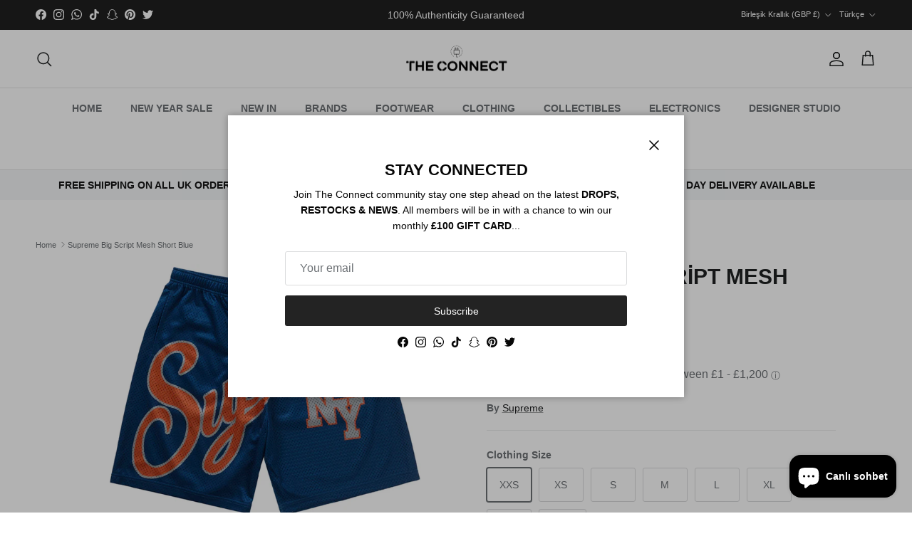

--- FILE ---
content_type: text/html; charset=utf-8
request_url: https://theconnectuk.com/tr/products/supreme-big-script-mesh-short-blue
body_size: 46069
content:
<!doctype html>
<html class="no-js" lang="tr" dir="ltr">
<head><meta charset="utf-8">
<meta name="viewport" content="width=device-width,initial-scale=1">
<title>Supreme Big Script Mesh Short Blue &ndash; The Connect</title><link rel="canonical" href="https://theconnectuk.com/tr/products/supreme-big-script-mesh-short-blue"><meta name="description" content="Style: SS24 Brand: Supreme Model: Shorts Colourway: BLUE Release Date: 23|05|2024"><meta property="og:site_name" content="The Connect">
<meta property="og:url" content="https://theconnectuk.com/tr/products/supreme-big-script-mesh-short-blue">
<meta property="og:title" content="Supreme Big Script Mesh Short Blue">
<meta property="og:type" content="product">
<meta property="og:description" content="Style: SS24 Brand: Supreme Model: Shorts Colourway: BLUE Release Date: 23|05|2024"><meta property="og:image" content="http://theconnectuk.com/cdn/shop/files/IMG-7213.webp?crop=center&height=1200&v=1718972429&width=1200">
  <meta property="og:image:secure_url" content="https://theconnectuk.com/cdn/shop/files/IMG-7213.webp?crop=center&height=1200&v=1718972429&width=1200">
  <meta property="og:image:width" content="960">
  <meta property="og:image:height" content="640"><meta property="og:price:amount" content="150.00">
  <meta property="og:price:currency" content="GBP"><meta name="twitter:site" content="@_theconnect1"><meta name="twitter:card" content="summary_large_image">
<meta name="twitter:title" content="Supreme Big Script Mesh Short Blue">
<meta name="twitter:description" content="Style: SS24 Brand: Supreme Model: Shorts Colourway: BLUE Release Date: 23|05|2024">
<style>:root {
  --page-container-width:          1480px;
  --reading-container-width:       720px;
  --divider-opacity:               0.14;
  --gutter-large:                  30px;
  --gutter-desktop:                20px;
  --gutter-mobile:                 16px;
  --section-padding:               50px;
  --larger-section-padding:        80px;
  --larger-section-padding-mobile: 60px;
  --largest-section-padding:       110px;
  --aos-animate-duration:          0.6s;

  --base-font-family:              Helvetica, Arial, sans-serif;
  --base-font-weight:              400;
  --base-font-style:               normal;
  --heading-font-family:           Helvetica, Arial, sans-serif;
  --heading-font-weight:           700;
  --heading-font-style:            normal;
  --heading-font-letter-spacing:   normal;
  --logo-font-family:              Helvetica, Arial, sans-serif;
  --logo-font-weight:              700;
  --logo-font-style:               normal;
  --nav-font-family:               Helvetica, Arial, sans-serif;
  --nav-font-weight:               700;
  --nav-font-style:                normal;

  --base-text-size:14px;
  --base-line-height:              1.6;
  --input-text-size:16px;
  --smaller-text-size-1:11px;
  --smaller-text-size-2:14px;
  --smaller-text-size-3:11px;
  --smaller-text-size-4:10px;
  --larger-text-size:30px;
  --super-large-text-size:53px;
  --super-large-mobile-text-size:24px;
  --larger-mobile-text-size:24px;
  --logo-text-size:24px;--btn-letter-spacing: normal;
    --btn-text-transform: none;
    --button-text-size: 14px;
    --quickbuy-button-text-size: 14px;
    --small-feature-link-font-size: 1em;
    --input-btn-padding-top: 13px;
    --input-btn-padding-bottom: 13px;--heading-text-transform:uppercase;
  --nav-text-size:                      14px;
  --mobile-menu-font-weight:            600;

  --body-bg-color:                      255 255 255;
  --bg-color:                           255 255 255;
  --body-text-color:                    109 113 117;
  --text-color:                         109 113 117;

  --header-text-col:                    #202223;--header-text-hover-col:             var(--main-nav-link-hover-col);--header-bg-col:                     #ffffff;
  --heading-color:                     32 34 35;
  --body-heading-color:                32 34 35;
  --heading-divider-col:               #e2e2e2;

  --logo-col:                          #202223;
  --main-nav-bg:                       #ffffff;
  --main-nav-link-col:                 #6d7175;
  --main-nav-link-hover-col:           #202223;
  --main-nav-link-featured-col:        #c4293d;

  --link-color:                        32 34 35;
  --body-link-color:                   32 34 35;

  --btn-bg-color:                        35 35 35;
  --btn-bg-hover-color:                  0 0 0;
  --btn-border-color:                    35 35 35;
  --btn-border-hover-color:              0 0 0;
  --btn-text-color:                      255 255 255;
  --btn-text-hover-color:                255 255 255;--btn-alt-bg-color:                    0 0 0;
  --btn-alt-text-color:                  255 255 255;
  --btn-alt-border-color:                0 0 0;
  --btn-alt-border-hover-color:          0 0 0;--btn-ter-bg-color:                    235 235 235;
  --btn-ter-text-color:                  60 62 64;
  --btn-ter-bg-hover-color:              35 35 35;
  --btn-ter-text-hover-color:            255 255 255;--btn-border-radius: 3px;
    --btn-inspired-border-radius: 3px;--color-scheme-default:                             #ffffff;
  --color-scheme-default-color:                       255 255 255;
  --color-scheme-default-text-color:                  109 113 117;
  --color-scheme-default-head-color:                  32 34 35;
  --color-scheme-default-link-color:                  32 34 35;
  --color-scheme-default-btn-text-color:              255 255 255;
  --color-scheme-default-btn-text-hover-color:        255 255 255;
  --color-scheme-default-btn-bg-color:                35 35 35;
  --color-scheme-default-btn-bg-hover-color:          0 0 0;
  --color-scheme-default-btn-border-color:            35 35 35;
  --color-scheme-default-btn-border-hover-color:      0 0 0;
  --color-scheme-default-btn-alt-text-color:          255 255 255;
  --color-scheme-default-btn-alt-bg-color:            0 0 0;
  --color-scheme-default-btn-alt-border-color:        0 0 0;
  --color-scheme-default-btn-alt-border-hover-color:  0 0 0;

  --color-scheme-1:                             #ffffff;
  --color-scheme-1-color:                       255 255 255;
  --color-scheme-1-text-color:                  52 52 52;
  --color-scheme-1-head-color:                  52 52 52;
  --color-scheme-1-link-color:                  52 52 52;
  --color-scheme-1-btn-text-color:              255 255 255;
  --color-scheme-1-btn-text-hover-color:        255 255 255;
  --color-scheme-1-btn-bg-color:                35 35 35;
  --color-scheme-1-btn-bg-hover-color:          0 0 0;
  --color-scheme-1-btn-border-color:            35 35 35;
  --color-scheme-1-btn-border-hover-color:      0 0 0;
  --color-scheme-1-btn-alt-text-color:          35 35 35;
  --color-scheme-1-btn-alt-bg-color:            255 255 255;
  --color-scheme-1-btn-alt-border-color:        35 35 35;
  --color-scheme-1-btn-alt-border-hover-color:  35 35 35;

  --color-scheme-2:                             #ffffff;
  --color-scheme-2-color:                       255 255 255;
  --color-scheme-2-text-color:                  52 52 52;
  --color-scheme-2-head-color:                  52 52 52;
  --color-scheme-2-link-color:                  52 52 52;
  --color-scheme-2-btn-text-color:              255 255 255;
  --color-scheme-2-btn-text-hover-color:        255 255 255;
  --color-scheme-2-btn-bg-color:                35 35 35;
  --color-scheme-2-btn-bg-hover-color:          0 0 0;
  --color-scheme-2-btn-border-color:            35 35 35;
  --color-scheme-2-btn-border-hover-color:      0 0 0;
  --color-scheme-2-btn-alt-text-color:          35 35 35;
  --color-scheme-2-btn-alt-bg-color:            255 255 255;
  --color-scheme-2-btn-alt-border-color:        35 35 35;
  --color-scheme-2-btn-alt-border-hover-color:  35 35 35;

  /* Shop Pay payment terms */
  --payment-terms-background-color:    #ffffff;--quickbuy-bg: 255 255 255;--body-input-background-color:       rgb(var(--body-bg-color));
  --input-background-color:            rgb(var(--body-bg-color));
  --body-input-text-color:             var(--body-text-color);
  --input-text-color:                  var(--body-text-color);
  --body-input-border-color:           rgb(219, 220, 221);
  --input-border-color:                rgb(219, 220, 221);
  --input-border-color-hover:          rgb(175, 177, 179);
  --input-border-color-active:         rgb(109, 113, 117);

  --swatch-cross-svg:                  url("data:image/svg+xml,%3Csvg xmlns='http://www.w3.org/2000/svg' width='240' height='240' viewBox='0 0 24 24' fill='none' stroke='rgb(219, 220, 221)' stroke-width='0.09' preserveAspectRatio='none' %3E%3Cline x1='24' y1='0' x2='0' y2='24'%3E%3C/line%3E%3C/svg%3E");
  --swatch-cross-hover:                url("data:image/svg+xml,%3Csvg xmlns='http://www.w3.org/2000/svg' width='240' height='240' viewBox='0 0 24 24' fill='none' stroke='rgb(175, 177, 179)' stroke-width='0.09' preserveAspectRatio='none' %3E%3Cline x1='24' y1='0' x2='0' y2='24'%3E%3C/line%3E%3C/svg%3E");
  --swatch-cross-active:               url("data:image/svg+xml,%3Csvg xmlns='http://www.w3.org/2000/svg' width='240' height='240' viewBox='0 0 24 24' fill='none' stroke='rgb(109, 113, 117)' stroke-width='0.09' preserveAspectRatio='none' %3E%3Cline x1='24' y1='0' x2='0' y2='24'%3E%3C/line%3E%3C/svg%3E");

  --footer-divider-col:                #eeeeee;
  --footer-text-col:                   109 113 117;
  --footer-heading-col:                32 34 35;
  --footer-bg-col:                     255 255 255;--product-label-overlay-justify: flex-start;--product-label-overlay-align: flex-end;--product-label-overlay-reduction-text:   #c4293d;
  --product-label-overlay-reduction-bg:     #ffffff;
  --product-label-overlay-reduction-text-weight: 600;
  --product-label-overlay-stock-text:       #6d7175;
  --product-label-overlay-stock-bg:         #ffffff;
  --product-label-overlay-new-text:         #6d7175;
  --product-label-overlay-new-bg:           #ffffff;
  --product-label-overlay-meta-text:        #ffffff;
  --product-label-overlay-meta-bg:          #09728c;
  --product-label-sale-text:                #c4293d;
  --product-label-sold-text:                #202223;
  --product-label-preorder-text:            #60a57e;

  --product-block-crop-align:               center;

  
  --product-block-price-align:              flex-start;
  --product-block-price-item-margin-start:  initial;
  --product-block-price-item-margin-end:    .5rem;
  

  

  --collection-block-image-position:   center center;

  --swatch-picker-image-size:          68px;
  --swatch-crop-align:                 center center;

  --image-overlay-text-color:          255 232 0;--image-overlay-bg:                  rgba(0, 0, 0, 0.1);
  --image-overlay-shadow-start:        rgb(0 0 0 / 0.3);
  --image-overlay-box-opacity:         1.0;--product-inventory-ok-box-color:            #f2faf0;
  --product-inventory-ok-text-color:           #108043;
  --product-inventory-ok-icon-box-fill-color:  #fff;
  --product-inventory-low-box-color:           #fcf1cd;
  --product-inventory-low-text-color:          #dd9a1a;
  --product-inventory-low-icon-box-fill-color: #fff;
  --product-inventory-low-text-color-channels: 16, 128, 67;
  --product-inventory-ok-text-color-channels:  221, 154, 26;

  --rating-star-color: 246 165 41;--overlay-align-left: start;
    --overlay-align-right: end;}html[dir=rtl] {
  --overlay-right-text-m-left: 0;
  --overlay-right-text-m-right: auto;
  --overlay-left-shadow-left-left: 15%;
  --overlay-left-shadow-left-right: -50%;
  --overlay-left-shadow-right-left: -85%;
  --overlay-left-shadow-right-right: 0;
}.image-overlay--bg-box .text-overlay .text-overlay__text {
    --image-overlay-box-bg: 255 255 255;
    --heading-color: var(--body-heading-color);
    --text-color: var(--body-text-color);
    --link-color: var(--body-link-color);
  }::selection {
    background: rgb(var(--body-heading-color));
    color: rgb(var(--body-bg-color));
  }
  ::-moz-selection {
    background: rgb(var(--body-heading-color));
    color: rgb(var(--body-bg-color));
  }.use-color-scheme--default {
  --product-label-sale-text:           #c4293d;
  --product-label-sold-text:           #202223;
  --product-label-preorder-text:       #60a57e;
  --input-background-color:            rgb(var(--body-bg-color));
  --input-text-color:                  var(--body-input-text-color);
  --input-border-color:                rgb(219, 220, 221);
  --input-border-color-hover:          rgb(175, 177, 179);
  --input-border-color-active:         rgb(109, 113, 117);
}</style>

  <link href="//theconnectuk.com/cdn/shop/t/31/assets/main.css?v=59812818702299870031762856884" rel="stylesheet" type="text/css" media="all" />
<script>
    document.documentElement.className = document.documentElement.className.replace('no-js', 'js');

    window.theme = {
      info: {
        name: 'Symmetry',
        version: '8.1.0'
      },
      device: {
        hasTouch: window.matchMedia('(any-pointer: coarse)').matches,
        hasHover: window.matchMedia('(hover: hover)').matches
      },
      mediaQueries: {
        md: '(min-width: 768px)',
        productMediaCarouselBreak: '(min-width: 1041px)'
      },
      routes: {
        base: 'https://theconnectuk.com',
        cart: '/tr/cart',
        cartAdd: '/tr/cart/add.js',
        cartUpdate: '/tr/cart/update.js',
        predictiveSearch: '/tr/search/suggest'
      },
      strings: {
        cartTermsConfirmation: "You must agree to the terms and conditions before continuing.",
        cartItemsQuantityError: "You can only add [QUANTITY] of this item to your cart.",
        generalSearchViewAll: "View all search results",
        noStock: "Sold out",
        noVariant: "Unavailable",
        productsProductChooseA: "Choose a",
        generalSearchPages: "Pages",
        generalSearchNoResultsWithoutTerms: "Sorry, we couldnʼt find any results",
        shippingCalculator: {
          singleRate: "There is one shipping rate for this destination:",
          multipleRates: "There are multiple shipping rates for this destination:",
          noRates: "We do not ship to this destination."
        },
        regularPrice: "Regular price",
        salePrice: "Sale price"
      },
      settings: {
        moneyWithCurrencyFormat: "\u003cspan class=money\u003e£{{amount}} GBP\u003c\/span\u003e",
        cartType: "drawer",
        afterAddToCart: "notification",
        quickbuyStyle: "whole",
        externalLinksNewTab: true,
        internalLinksSmoothScroll: true
      }
    }

    theme.inlineNavigationCheck = function() {
      var pageHeader = document.querySelector('.pageheader'),
          inlineNavContainer = pageHeader.querySelector('.logo-area__left__inner'),
          inlineNav = inlineNavContainer.querySelector('.navigation--left');
      if (inlineNav && getComputedStyle(inlineNav).display != 'none') {
        var inlineMenuCentered = document.querySelector('.pageheader--layout-inline-menu-center'),
            logoContainer = document.querySelector('.logo-area__middle__inner');
        if(inlineMenuCentered) {
          var rightWidth = document.querySelector('.logo-area__right__inner').clientWidth,
              middleWidth = logoContainer.clientWidth,
              logoArea = document.querySelector('.logo-area'),
              computedLogoAreaStyle = getComputedStyle(logoArea),
              logoAreaInnerWidth = logoArea.clientWidth - Math.ceil(parseFloat(computedLogoAreaStyle.paddingLeft)) - Math.ceil(parseFloat(computedLogoAreaStyle.paddingRight)),
              availableNavWidth = logoAreaInnerWidth - Math.max(rightWidth, middleWidth) * 2 - 40;
          inlineNavContainer.style.maxWidth = availableNavWidth + 'px';
        }

        var firstInlineNavLink = inlineNav.querySelector('.navigation__item:first-child'),
            lastInlineNavLink = inlineNav.querySelector('.navigation__item:last-child');
        if (lastInlineNavLink) {
          var inlineNavWidth = null;
          if(document.querySelector('html[dir=rtl]')) {
            inlineNavWidth = firstInlineNavLink.offsetLeft - lastInlineNavLink.offsetLeft + firstInlineNavLink.offsetWidth;
          } else {
            inlineNavWidth = lastInlineNavLink.offsetLeft - firstInlineNavLink.offsetLeft + lastInlineNavLink.offsetWidth;
          }
          if (inlineNavContainer.offsetWidth >= inlineNavWidth) {
            pageHeader.classList.add('pageheader--layout-inline-permitted');
            var tallLogo = logoContainer.clientHeight > lastInlineNavLink.clientHeight + 20;
            if (tallLogo) {
              inlineNav.classList.add('navigation--tight-underline');
            } else {
              inlineNav.classList.remove('navigation--tight-underline');
            }
          } else {
            pageHeader.classList.remove('pageheader--layout-inline-permitted');
          }
        }
      }
    };

    theme.setInitialHeaderHeightProperty = () => {
      const section = document.querySelector('.section-header');
      if (section) {
        document.documentElement.style.setProperty('--theme-header-height', Math.ceil(section.clientHeight) + 'px');
      }
    };
  </script>

  <script src="//theconnectuk.com/cdn/shop/t/31/assets/main.js?v=117527606522457621901762856885" defer></script>
    <script src="//theconnectuk.com/cdn/shop/t/31/assets/animate-on-scroll.js?v=15249566486942820451762856871" defer></script>
    <link href="//theconnectuk.com/cdn/shop/t/31/assets/animate-on-scroll.css?v=135962721104954213331762856870" rel="stylesheet" type="text/css" media="all" />
  

  <script>window.performance && window.performance.mark && window.performance.mark('shopify.content_for_header.start');</script><meta name="facebook-domain-verification" content="v74fsnsfefyvk1dksqcbhtjb5tf18t">
<meta name="google-site-verification" content="VMe70pdKJ9yC8Ms0BwM0esvni94uJIkWiBbj883tsW4">
<meta id="shopify-digital-wallet" name="shopify-digital-wallet" content="/69075566898/digital_wallets/dialog">
<meta name="shopify-checkout-api-token" content="ffab7067c49ae3afd3f2cd3425e0ee88">
<meta id="in-context-paypal-metadata" data-shop-id="69075566898" data-venmo-supported="false" data-environment="production" data-locale="en_US" data-paypal-v4="true" data-currency="GBP">
<link rel="alternate" hreflang="x-default" href="https://theconnectuk.com/products/supreme-big-script-mesh-short-blue">
<link rel="alternate" hreflang="en" href="https://theconnectuk.com/products/supreme-big-script-mesh-short-blue">
<link rel="alternate" hreflang="fr" href="https://theconnectuk.com/fr/products/supreme-big-script-mesh-short-blue">
<link rel="alternate" hreflang="de" href="https://theconnectuk.com/de/products/supreme-big-script-mesh-short-blue">
<link rel="alternate" hreflang="es" href="https://theconnectuk.com/es/products/supreme-big-script-mesh-short-blue">
<link rel="alternate" hreflang="it" href="https://theconnectuk.com/it/products/supreme-big-script-mesh-short-blue">
<link rel="alternate" hreflang="sv" href="https://theconnectuk.com/sv/products/supreme-big-script-mesh-short-blue">
<link rel="alternate" hreflang="ru" href="https://theconnectuk.com/ru/products/supreme-big-script-mesh-short-blue">
<link rel="alternate" hreflang="pt" href="https://theconnectuk.com/pt/products/supreme-big-script-mesh-short-blue">
<link rel="alternate" hreflang="zh-Hans" href="https://theconnectuk.com/zh/products/supreme-big-script-mesh-short-blue">
<link rel="alternate" hreflang="tr" href="https://theconnectuk.com/tr/products/supreme-big-script-mesh-short-blue">
<link rel="alternate" hreflang="en-US" href="https://theconnectuk.com/en-us/products/supreme-big-script-mesh-short-blue">
<link rel="alternate" hreflang="zh-Hans-AE" href="https://theconnectuk.com/zh/products/supreme-big-script-mesh-short-blue">
<link rel="alternate" hreflang="zh-Hans-AR" href="https://theconnectuk.com/zh/products/supreme-big-script-mesh-short-blue">
<link rel="alternate" hreflang="zh-Hans-AT" href="https://theconnectuk.com/zh/products/supreme-big-script-mesh-short-blue">
<link rel="alternate" hreflang="zh-Hans-AU" href="https://theconnectuk.com/zh/products/supreme-big-script-mesh-short-blue">
<link rel="alternate" hreflang="zh-Hans-BE" href="https://theconnectuk.com/zh/products/supreme-big-script-mesh-short-blue">
<link rel="alternate" hreflang="zh-Hans-BG" href="https://theconnectuk.com/zh/products/supreme-big-script-mesh-short-blue">
<link rel="alternate" hreflang="zh-Hans-BH" href="https://theconnectuk.com/zh/products/supreme-big-script-mesh-short-blue">
<link rel="alternate" hreflang="zh-Hans-BR" href="https://theconnectuk.com/zh/products/supreme-big-script-mesh-short-blue">
<link rel="alternate" hreflang="zh-Hans-CA" href="https://theconnectuk.com/zh/products/supreme-big-script-mesh-short-blue">
<link rel="alternate" hreflang="zh-Hans-CH" href="https://theconnectuk.com/zh/products/supreme-big-script-mesh-short-blue">
<link rel="alternate" hreflang="zh-Hans-CL" href="https://theconnectuk.com/zh/products/supreme-big-script-mesh-short-blue">
<link rel="alternate" hreflang="zh-Hans-CO" href="https://theconnectuk.com/zh/products/supreme-big-script-mesh-short-blue">
<link rel="alternate" hreflang="zh-Hans-CY" href="https://theconnectuk.com/zh/products/supreme-big-script-mesh-short-blue">
<link rel="alternate" hreflang="zh-Hans-CZ" href="https://theconnectuk.com/zh/products/supreme-big-script-mesh-short-blue">
<link rel="alternate" hreflang="zh-Hans-DE" href="https://theconnectuk.com/zh/products/supreme-big-script-mesh-short-blue">
<link rel="alternate" hreflang="zh-Hans-DK" href="https://theconnectuk.com/zh/products/supreme-big-script-mesh-short-blue">
<link rel="alternate" hreflang="zh-Hans-DZ" href="https://theconnectuk.com/zh/products/supreme-big-script-mesh-short-blue">
<link rel="alternate" hreflang="zh-Hans-EE" href="https://theconnectuk.com/zh/products/supreme-big-script-mesh-short-blue">
<link rel="alternate" hreflang="zh-Hans-ES" href="https://theconnectuk.com/zh/products/supreme-big-script-mesh-short-blue">
<link rel="alternate" hreflang="zh-Hans-FI" href="https://theconnectuk.com/zh/products/supreme-big-script-mesh-short-blue">
<link rel="alternate" hreflang="zh-Hans-FR" href="https://theconnectuk.com/zh/products/supreme-big-script-mesh-short-blue">
<link rel="alternate" hreflang="zh-Hans-GB" href="https://theconnectuk.com/zh/products/supreme-big-script-mesh-short-blue">
<link rel="alternate" hreflang="zh-Hans-GR" href="https://theconnectuk.com/zh/products/supreme-big-script-mesh-short-blue">
<link rel="alternate" hreflang="zh-Hans-HK" href="https://theconnectuk.com/zh/products/supreme-big-script-mesh-short-blue">
<link rel="alternate" hreflang="zh-Hans-HR" href="https://theconnectuk.com/zh/products/supreme-big-script-mesh-short-blue">
<link rel="alternate" hreflang="zh-Hans-HU" href="https://theconnectuk.com/zh/products/supreme-big-script-mesh-short-blue">
<link rel="alternate" hreflang="zh-Hans-ID" href="https://theconnectuk.com/zh/products/supreme-big-script-mesh-short-blue">
<link rel="alternate" hreflang="zh-Hans-IE" href="https://theconnectuk.com/zh/products/supreme-big-script-mesh-short-blue">
<link rel="alternate" hreflang="zh-Hans-IL" href="https://theconnectuk.com/zh/products/supreme-big-script-mesh-short-blue">
<link rel="alternate" hreflang="zh-Hans-IS" href="https://theconnectuk.com/zh/products/supreme-big-script-mesh-short-blue">
<link rel="alternate" hreflang="zh-Hans-IT" href="https://theconnectuk.com/zh/products/supreme-big-script-mesh-short-blue">
<link rel="alternate" hreflang="zh-Hans-JP" href="https://theconnectuk.com/zh/products/supreme-big-script-mesh-short-blue">
<link rel="alternate" hreflang="zh-Hans-KR" href="https://theconnectuk.com/zh/products/supreme-big-script-mesh-short-blue">
<link rel="alternate" hreflang="zh-Hans-LT" href="https://theconnectuk.com/zh/products/supreme-big-script-mesh-short-blue">
<link rel="alternate" hreflang="zh-Hans-LV" href="https://theconnectuk.com/zh/products/supreme-big-script-mesh-short-blue">
<link rel="alternate" hreflang="zh-Hans-MC" href="https://theconnectuk.com/zh/products/supreme-big-script-mesh-short-blue">
<link rel="alternate" hreflang="zh-Hans-MT" href="https://theconnectuk.com/zh/products/supreme-big-script-mesh-short-blue">
<link rel="alternate" hreflang="zh-Hans-MX" href="https://theconnectuk.com/zh/products/supreme-big-script-mesh-short-blue">
<link rel="alternate" hreflang="zh-Hans-MY" href="https://theconnectuk.com/zh/products/supreme-big-script-mesh-short-blue">
<link rel="alternate" hreflang="zh-Hans-NL" href="https://theconnectuk.com/zh/products/supreme-big-script-mesh-short-blue">
<link rel="alternate" hreflang="zh-Hans-NO" href="https://theconnectuk.com/zh/products/supreme-big-script-mesh-short-blue">
<link rel="alternate" hreflang="zh-Hans-NZ" href="https://theconnectuk.com/zh/products/supreme-big-script-mesh-short-blue">
<link rel="alternate" hreflang="zh-Hans-PE" href="https://theconnectuk.com/zh/products/supreme-big-script-mesh-short-blue">
<link rel="alternate" hreflang="zh-Hans-PH" href="https://theconnectuk.com/zh/products/supreme-big-script-mesh-short-blue">
<link rel="alternate" hreflang="zh-Hans-PL" href="https://theconnectuk.com/zh/products/supreme-big-script-mesh-short-blue">
<link rel="alternate" hreflang="zh-Hans-PT" href="https://theconnectuk.com/zh/products/supreme-big-script-mesh-short-blue">
<link rel="alternate" hreflang="zh-Hans-PY" href="https://theconnectuk.com/zh/products/supreme-big-script-mesh-short-blue">
<link rel="alternate" hreflang="zh-Hans-SE" href="https://theconnectuk.com/zh/products/supreme-big-script-mesh-short-blue">
<link rel="alternate" hreflang="zh-Hans-SG" href="https://theconnectuk.com/zh/products/supreme-big-script-mesh-short-blue">
<link rel="alternate" hreflang="zh-Hans-TH" href="https://theconnectuk.com/zh/products/supreme-big-script-mesh-short-blue">
<link rel="alternate" type="application/json+oembed" href="https://theconnectuk.com/tr/products/supreme-big-script-mesh-short-blue.oembed">
<script async="async" src="/checkouts/internal/preloads.js?locale=tr-GB"></script>
<link rel="preconnect" href="https://shop.app" crossorigin="anonymous">
<script async="async" src="https://shop.app/checkouts/internal/preloads.js?locale=tr-GB&shop_id=69075566898" crossorigin="anonymous"></script>
<script id="apple-pay-shop-capabilities" type="application/json">{"shopId":69075566898,"countryCode":"GB","currencyCode":"GBP","merchantCapabilities":["supports3DS"],"merchantId":"gid:\/\/shopify\/Shop\/69075566898","merchantName":"The Connect","requiredBillingContactFields":["postalAddress","email"],"requiredShippingContactFields":["postalAddress","email"],"shippingType":"shipping","supportedNetworks":["visa","maestro","masterCard","amex","discover","elo"],"total":{"type":"pending","label":"The Connect","amount":"1.00"},"shopifyPaymentsEnabled":true,"supportsSubscriptions":true}</script>
<script id="shopify-features" type="application/json">{"accessToken":"ffab7067c49ae3afd3f2cd3425e0ee88","betas":["rich-media-storefront-analytics"],"domain":"theconnectuk.com","predictiveSearch":true,"shopId":69075566898,"locale":"tr"}</script>
<script>var Shopify = Shopify || {};
Shopify.shop = "theconnectshopping.myshopify.com";
Shopify.locale = "tr";
Shopify.currency = {"active":"GBP","rate":"1.0"};
Shopify.country = "GB";
Shopify.theme = {"name":"Winter 2025 with Installments message","id":181551694130,"schema_name":"Symmetry","schema_version":"8.1.0","theme_store_id":568,"role":"main"};
Shopify.theme.handle = "null";
Shopify.theme.style = {"id":null,"handle":null};
Shopify.cdnHost = "theconnectuk.com/cdn";
Shopify.routes = Shopify.routes || {};
Shopify.routes.root = "/tr/";</script>
<script type="module">!function(o){(o.Shopify=o.Shopify||{}).modules=!0}(window);</script>
<script>!function(o){function n(){var o=[];function n(){o.push(Array.prototype.slice.apply(arguments))}return n.q=o,n}var t=o.Shopify=o.Shopify||{};t.loadFeatures=n(),t.autoloadFeatures=n()}(window);</script>
<script>
  window.ShopifyPay = window.ShopifyPay || {};
  window.ShopifyPay.apiHost = "shop.app\/pay";
  window.ShopifyPay.redirectState = null;
</script>
<script id="shop-js-analytics" type="application/json">{"pageType":"product"}</script>
<script defer="defer" async type="module" src="//theconnectuk.com/cdn/shopifycloud/shop-js/modules/v2/client.init-shop-cart-sync_BC8vnVON.tr.esm.js"></script>
<script defer="defer" async type="module" src="//theconnectuk.com/cdn/shopifycloud/shop-js/modules/v2/chunk.common_D0BZeXbN.esm.js"></script>
<script defer="defer" async type="module" src="//theconnectuk.com/cdn/shopifycloud/shop-js/modules/v2/chunk.modal_DrtnNCDF.esm.js"></script>
<script type="module">
  await import("//theconnectuk.com/cdn/shopifycloud/shop-js/modules/v2/client.init-shop-cart-sync_BC8vnVON.tr.esm.js");
await import("//theconnectuk.com/cdn/shopifycloud/shop-js/modules/v2/chunk.common_D0BZeXbN.esm.js");
await import("//theconnectuk.com/cdn/shopifycloud/shop-js/modules/v2/chunk.modal_DrtnNCDF.esm.js");

  window.Shopify.SignInWithShop?.initShopCartSync?.({"fedCMEnabled":true,"windoidEnabled":true});

</script>
<script defer="defer" async type="module" src="//theconnectuk.com/cdn/shopifycloud/shop-js/modules/v2/client.payment-terms_tPTj0FBV.tr.esm.js"></script>
<script defer="defer" async type="module" src="//theconnectuk.com/cdn/shopifycloud/shop-js/modules/v2/chunk.common_D0BZeXbN.esm.js"></script>
<script defer="defer" async type="module" src="//theconnectuk.com/cdn/shopifycloud/shop-js/modules/v2/chunk.modal_DrtnNCDF.esm.js"></script>
<script type="module">
  await import("//theconnectuk.com/cdn/shopifycloud/shop-js/modules/v2/client.payment-terms_tPTj0FBV.tr.esm.js");
await import("//theconnectuk.com/cdn/shopifycloud/shop-js/modules/v2/chunk.common_D0BZeXbN.esm.js");
await import("//theconnectuk.com/cdn/shopifycloud/shop-js/modules/v2/chunk.modal_DrtnNCDF.esm.js");

  
</script>
<script>
  window.Shopify = window.Shopify || {};
  if (!window.Shopify.featureAssets) window.Shopify.featureAssets = {};
  window.Shopify.featureAssets['shop-js'] = {"shop-cart-sync":["modules/v2/client.shop-cart-sync_Kz0jaVOe.tr.esm.js","modules/v2/chunk.common_D0BZeXbN.esm.js","modules/v2/chunk.modal_DrtnNCDF.esm.js"],"init-fed-cm":["modules/v2/client.init-fed-cm_DVnhLoPI.tr.esm.js","modules/v2/chunk.common_D0BZeXbN.esm.js","modules/v2/chunk.modal_DrtnNCDF.esm.js"],"shop-cash-offers":["modules/v2/client.shop-cash-offers_DDCZ5NsE.tr.esm.js","modules/v2/chunk.common_D0BZeXbN.esm.js","modules/v2/chunk.modal_DrtnNCDF.esm.js"],"shop-login-button":["modules/v2/client.shop-login-button_BEZreNnE.tr.esm.js","modules/v2/chunk.common_D0BZeXbN.esm.js","modules/v2/chunk.modal_DrtnNCDF.esm.js"],"pay-button":["modules/v2/client.pay-button_DMRfUChS.tr.esm.js","modules/v2/chunk.common_D0BZeXbN.esm.js","modules/v2/chunk.modal_DrtnNCDF.esm.js"],"shop-button":["modules/v2/client.shop-button_CpULFTTP.tr.esm.js","modules/v2/chunk.common_D0BZeXbN.esm.js","modules/v2/chunk.modal_DrtnNCDF.esm.js"],"avatar":["modules/v2/client.avatar_BTnouDA3.tr.esm.js"],"init-windoid":["modules/v2/client.init-windoid_5i-4Ztc6.tr.esm.js","modules/v2/chunk.common_D0BZeXbN.esm.js","modules/v2/chunk.modal_DrtnNCDF.esm.js"],"init-shop-for-new-customer-accounts":["modules/v2/client.init-shop-for-new-customer-accounts_DTusb3-b.tr.esm.js","modules/v2/client.shop-login-button_BEZreNnE.tr.esm.js","modules/v2/chunk.common_D0BZeXbN.esm.js","modules/v2/chunk.modal_DrtnNCDF.esm.js"],"init-shop-email-lookup-coordinator":["modules/v2/client.init-shop-email-lookup-coordinator_B4d-Idr6.tr.esm.js","modules/v2/chunk.common_D0BZeXbN.esm.js","modules/v2/chunk.modal_DrtnNCDF.esm.js"],"init-shop-cart-sync":["modules/v2/client.init-shop-cart-sync_BC8vnVON.tr.esm.js","modules/v2/chunk.common_D0BZeXbN.esm.js","modules/v2/chunk.modal_DrtnNCDF.esm.js"],"shop-toast-manager":["modules/v2/client.shop-toast-manager_DhO5ULvR.tr.esm.js","modules/v2/chunk.common_D0BZeXbN.esm.js","modules/v2/chunk.modal_DrtnNCDF.esm.js"],"init-customer-accounts":["modules/v2/client.init-customer-accounts_FUPNLjIt.tr.esm.js","modules/v2/client.shop-login-button_BEZreNnE.tr.esm.js","modules/v2/chunk.common_D0BZeXbN.esm.js","modules/v2/chunk.modal_DrtnNCDF.esm.js"],"init-customer-accounts-sign-up":["modules/v2/client.init-customer-accounts-sign-up_KtYJdPdi.tr.esm.js","modules/v2/client.shop-login-button_BEZreNnE.tr.esm.js","modules/v2/chunk.common_D0BZeXbN.esm.js","modules/v2/chunk.modal_DrtnNCDF.esm.js"],"shop-follow-button":["modules/v2/client.shop-follow-button_BKHpVpW3.tr.esm.js","modules/v2/chunk.common_D0BZeXbN.esm.js","modules/v2/chunk.modal_DrtnNCDF.esm.js"],"checkout-modal":["modules/v2/client.checkout-modal_DGxO3Fts.tr.esm.js","modules/v2/chunk.common_D0BZeXbN.esm.js","modules/v2/chunk.modal_DrtnNCDF.esm.js"],"shop-login":["modules/v2/client.shop-login_u_esyGog.tr.esm.js","modules/v2/chunk.common_D0BZeXbN.esm.js","modules/v2/chunk.modal_DrtnNCDF.esm.js"],"lead-capture":["modules/v2/client.lead-capture_BR76Kaaf.tr.esm.js","modules/v2/chunk.common_D0BZeXbN.esm.js","modules/v2/chunk.modal_DrtnNCDF.esm.js"],"payment-terms":["modules/v2/client.payment-terms_tPTj0FBV.tr.esm.js","modules/v2/chunk.common_D0BZeXbN.esm.js","modules/v2/chunk.modal_DrtnNCDF.esm.js"]};
</script>
<script>(function() {
  var isLoaded = false;
  function asyncLoad() {
    if (isLoaded) return;
    isLoaded = true;
    var urls = ["https:\/\/ecommplugins-scripts.trustpilot.com\/v2.1\/js\/header.min.js?settings=eyJrZXkiOiJsdUhRaERGbVpOaGJNbDQyIiwicyI6Im5vbmUifQ==\u0026shop=theconnectshopping.myshopify.com","https:\/\/ecommplugins-trustboxsettings.trustpilot.com\/theconnectshopping.myshopify.com.js?settings=1680312017141\u0026shop=theconnectshopping.myshopify.com","https:\/\/widget.trustpilot.com\/bootstrap\/v5\/tp.widget.sync.bootstrap.min.js?shop=theconnectshopping.myshopify.com","https:\/\/widget.trustpilot.com\/bootstrap\/v5\/tp.widget.sync.bootstrap.min.js?shop=theconnectshopping.myshopify.com","https:\/\/widget.trustpilot.com\/bootstrap\/v5\/tp.widget.sync.bootstrap.min.js?shop=theconnectshopping.myshopify.com","https:\/\/widget.trustpilot.com\/bootstrap\/v5\/tp.widget.sync.bootstrap.min.js?shop=theconnectshopping.myshopify.com","https:\/\/cdn.nfcube.com\/instafeed-902a7c28c5334ccfa9738947aba15836.js?shop=theconnectshopping.myshopify.com","https:\/\/s3.eu-west-1.amazonaws.com\/production-klarna-il-shopify-osm\/0b7fe7c4a98ef8166eeafee767bc667686567a25\/theconnectshopping.myshopify.com-1762957926077.js?shop=theconnectshopping.myshopify.com"];
    for (var i = 0; i < urls.length; i++) {
      var s = document.createElement('script');
      s.type = 'text/javascript';
      s.async = true;
      s.src = urls[i];
      var x = document.getElementsByTagName('script')[0];
      x.parentNode.insertBefore(s, x);
    }
  };
  if(window.attachEvent) {
    window.attachEvent('onload', asyncLoad);
  } else {
    window.addEventListener('load', asyncLoad, false);
  }
})();</script>
<script id="__st">var __st={"a":69075566898,"offset":0,"reqid":"003168aa-698b-40a2-b446-fa240a043ba5-1769453918","pageurl":"theconnectuk.com\/tr\/products\/supreme-big-script-mesh-short-blue","u":"8892243b208e","p":"product","rtyp":"product","rid":9481082569010};</script>
<script>window.ShopifyPaypalV4VisibilityTracking = true;</script>
<script id="captcha-bootstrap">!function(){'use strict';const t='contact',e='account',n='new_comment',o=[[t,t],['blogs',n],['comments',n],[t,'customer']],c=[[e,'customer_login'],[e,'guest_login'],[e,'recover_customer_password'],[e,'create_customer']],r=t=>t.map((([t,e])=>`form[action*='/${t}']:not([data-nocaptcha='true']) input[name='form_type'][value='${e}']`)).join(','),a=t=>()=>t?[...document.querySelectorAll(t)].map((t=>t.form)):[];function s(){const t=[...o],e=r(t);return a(e)}const i='password',u='form_key',d=['recaptcha-v3-token','g-recaptcha-response','h-captcha-response',i],f=()=>{try{return window.sessionStorage}catch{return}},m='__shopify_v',_=t=>t.elements[u];function p(t,e,n=!1){try{const o=window.sessionStorage,c=JSON.parse(o.getItem(e)),{data:r}=function(t){const{data:e,action:n}=t;return t[m]||n?{data:e,action:n}:{data:t,action:n}}(c);for(const[e,n]of Object.entries(r))t.elements[e]&&(t.elements[e].value=n);n&&o.removeItem(e)}catch(o){console.error('form repopulation failed',{error:o})}}const l='form_type',E='cptcha';function T(t){t.dataset[E]=!0}const w=window,h=w.document,L='Shopify',v='ce_forms',y='captcha';let A=!1;((t,e)=>{const n=(g='f06e6c50-85a8-45c8-87d0-21a2b65856fe',I='https://cdn.shopify.com/shopifycloud/storefront-forms-hcaptcha/ce_storefront_forms_captcha_hcaptcha.v1.5.2.iife.js',D={infoText:'hCaptcha ile korunuyor',privacyText:'Gizlilik',termsText:'Koşullar'},(t,e,n)=>{const o=w[L][v],c=o.bindForm;if(c)return c(t,g,e,D).then(n);var r;o.q.push([[t,g,e,D],n]),r=I,A||(h.body.append(Object.assign(h.createElement('script'),{id:'captcha-provider',async:!0,src:r})),A=!0)});var g,I,D;w[L]=w[L]||{},w[L][v]=w[L][v]||{},w[L][v].q=[],w[L][y]=w[L][y]||{},w[L][y].protect=function(t,e){n(t,void 0,e),T(t)},Object.freeze(w[L][y]),function(t,e,n,w,h,L){const[v,y,A,g]=function(t,e,n){const i=e?o:[],u=t?c:[],d=[...i,...u],f=r(d),m=r(i),_=r(d.filter((([t,e])=>n.includes(e))));return[a(f),a(m),a(_),s()]}(w,h,L),I=t=>{const e=t.target;return e instanceof HTMLFormElement?e:e&&e.form},D=t=>v().includes(t);t.addEventListener('submit',(t=>{const e=I(t);if(!e)return;const n=D(e)&&!e.dataset.hcaptchaBound&&!e.dataset.recaptchaBound,o=_(e),c=g().includes(e)&&(!o||!o.value);(n||c)&&t.preventDefault(),c&&!n&&(function(t){try{if(!f())return;!function(t){const e=f();if(!e)return;const n=_(t);if(!n)return;const o=n.value;o&&e.removeItem(o)}(t);const e=Array.from(Array(32),(()=>Math.random().toString(36)[2])).join('');!function(t,e){_(t)||t.append(Object.assign(document.createElement('input'),{type:'hidden',name:u})),t.elements[u].value=e}(t,e),function(t,e){const n=f();if(!n)return;const o=[...t.querySelectorAll(`input[type='${i}']`)].map((({name:t})=>t)),c=[...d,...o],r={};for(const[a,s]of new FormData(t).entries())c.includes(a)||(r[a]=s);n.setItem(e,JSON.stringify({[m]:1,action:t.action,data:r}))}(t,e)}catch(e){console.error('failed to persist form',e)}}(e),e.submit())}));const S=(t,e)=>{t&&!t.dataset[E]&&(n(t,e.some((e=>e===t))),T(t))};for(const o of['focusin','change'])t.addEventListener(o,(t=>{const e=I(t);D(e)&&S(e,y())}));const B=e.get('form_key'),M=e.get(l),P=B&&M;t.addEventListener('DOMContentLoaded',(()=>{const t=y();if(P)for(const e of t)e.elements[l].value===M&&p(e,B);[...new Set([...A(),...v().filter((t=>'true'===t.dataset.shopifyCaptcha))])].forEach((e=>S(e,t)))}))}(h,new URLSearchParams(w.location.search),n,t,e,['guest_login'])})(!0,!0)}();</script>
<script integrity="sha256-4kQ18oKyAcykRKYeNunJcIwy7WH5gtpwJnB7kiuLZ1E=" data-source-attribution="shopify.loadfeatures" defer="defer" src="//theconnectuk.com/cdn/shopifycloud/storefront/assets/storefront/load_feature-a0a9edcb.js" crossorigin="anonymous"></script>
<script crossorigin="anonymous" defer="defer" src="//theconnectuk.com/cdn/shopifycloud/storefront/assets/shopify_pay/storefront-65b4c6d7.js?v=20250812"></script>
<script data-source-attribution="shopify.dynamic_checkout.dynamic.init">var Shopify=Shopify||{};Shopify.PaymentButton=Shopify.PaymentButton||{isStorefrontPortableWallets:!0,init:function(){window.Shopify.PaymentButton.init=function(){};var t=document.createElement("script");t.src="https://theconnectuk.com/cdn/shopifycloud/portable-wallets/latest/portable-wallets.tr.js",t.type="module",document.head.appendChild(t)}};
</script>
<script data-source-attribution="shopify.dynamic_checkout.buyer_consent">
  function portableWalletsHideBuyerConsent(e){var t=document.getElementById("shopify-buyer-consent"),n=document.getElementById("shopify-subscription-policy-button");t&&n&&(t.classList.add("hidden"),t.setAttribute("aria-hidden","true"),n.removeEventListener("click",e))}function portableWalletsShowBuyerConsent(e){var t=document.getElementById("shopify-buyer-consent"),n=document.getElementById("shopify-subscription-policy-button");t&&n&&(t.classList.remove("hidden"),t.removeAttribute("aria-hidden"),n.addEventListener("click",e))}window.Shopify?.PaymentButton&&(window.Shopify.PaymentButton.hideBuyerConsent=portableWalletsHideBuyerConsent,window.Shopify.PaymentButton.showBuyerConsent=portableWalletsShowBuyerConsent);
</script>
<script>
  function portableWalletsCleanup(e){e&&e.src&&console.error("Failed to load portable wallets script "+e.src);var t=document.querySelectorAll("shopify-accelerated-checkout .shopify-payment-button__skeleton, shopify-accelerated-checkout-cart .wallet-cart-button__skeleton"),e=document.getElementById("shopify-buyer-consent");for(let e=0;e<t.length;e++)t[e].remove();e&&e.remove()}function portableWalletsNotLoadedAsModule(e){e instanceof ErrorEvent&&"string"==typeof e.message&&e.message.includes("import.meta")&&"string"==typeof e.filename&&e.filename.includes("portable-wallets")&&(window.removeEventListener("error",portableWalletsNotLoadedAsModule),window.Shopify.PaymentButton.failedToLoad=e,"loading"===document.readyState?document.addEventListener("DOMContentLoaded",window.Shopify.PaymentButton.init):window.Shopify.PaymentButton.init())}window.addEventListener("error",portableWalletsNotLoadedAsModule);
</script>

<script type="module" src="https://theconnectuk.com/cdn/shopifycloud/portable-wallets/latest/portable-wallets.tr.js" onError="portableWalletsCleanup(this)" crossorigin="anonymous"></script>
<script nomodule>
  document.addEventListener("DOMContentLoaded", portableWalletsCleanup);
</script>

<script id='scb4127' type='text/javascript' async='' src='https://theconnectuk.com/cdn/shopifycloud/privacy-banner/storefront-banner.js'></script><link id="shopify-accelerated-checkout-styles" rel="stylesheet" media="screen" href="https://theconnectuk.com/cdn/shopifycloud/portable-wallets/latest/accelerated-checkout-backwards-compat.css" crossorigin="anonymous">
<style id="shopify-accelerated-checkout-cart">
        #shopify-buyer-consent {
  margin-top: 1em;
  display: inline-block;
  width: 100%;
}

#shopify-buyer-consent.hidden {
  display: none;
}

#shopify-subscription-policy-button {
  background: none;
  border: none;
  padding: 0;
  text-decoration: underline;
  font-size: inherit;
  cursor: pointer;
}

#shopify-subscription-policy-button::before {
  box-shadow: none;
}

      </style>
<script id="sections-script" data-sections="related-products,footer" defer="defer" src="//theconnectuk.com/cdn/shop/t/31/compiled_assets/scripts.js?v=920"></script>
<script>window.performance && window.performance.mark && window.performance.mark('shopify.content_for_header.end');</script>
<!-- CC Custom Head Start --><!-- CC Custom Head End --><script src="https://cdn.shopify.com/extensions/128bf8df-35f8-4bee-8bb4-b0ebe6eff35c/clearpay-on-site-messaging-1/assets/messaging-lib-loader.js" type="text/javascript" defer="defer"></script>
<script src="https://cdn.shopify.com/extensions/6da6ffdd-cf2b-4a18-80e5-578ff81399ca/klarna-on-site-messaging-33/assets/index.js" type="text/javascript" defer="defer"></script>
<script src="https://cdn.shopify.com/extensions/e8878072-2f6b-4e89-8082-94b04320908d/inbox-1254/assets/inbox-chat-loader.js" type="text/javascript" defer="defer"></script>
<link href="https://monorail-edge.shopifysvc.com" rel="dns-prefetch">
<script>(function(){if ("sendBeacon" in navigator && "performance" in window) {try {var session_token_from_headers = performance.getEntriesByType('navigation')[0].serverTiming.find(x => x.name == '_s').description;} catch {var session_token_from_headers = undefined;}var session_cookie_matches = document.cookie.match(/_shopify_s=([^;]*)/);var session_token_from_cookie = session_cookie_matches && session_cookie_matches.length === 2 ? session_cookie_matches[1] : "";var session_token = session_token_from_headers || session_token_from_cookie || "";function handle_abandonment_event(e) {var entries = performance.getEntries().filter(function(entry) {return /monorail-edge.shopifysvc.com/.test(entry.name);});if (!window.abandonment_tracked && entries.length === 0) {window.abandonment_tracked = true;var currentMs = Date.now();var navigation_start = performance.timing.navigationStart;var payload = {shop_id: 69075566898,url: window.location.href,navigation_start,duration: currentMs - navigation_start,session_token,page_type: "product"};window.navigator.sendBeacon("https://monorail-edge.shopifysvc.com/v1/produce", JSON.stringify({schema_id: "online_store_buyer_site_abandonment/1.1",payload: payload,metadata: {event_created_at_ms: currentMs,event_sent_at_ms: currentMs}}));}}window.addEventListener('pagehide', handle_abandonment_event);}}());</script>
<script id="web-pixels-manager-setup">(function e(e,d,r,n,o){if(void 0===o&&(o={}),!Boolean(null===(a=null===(i=window.Shopify)||void 0===i?void 0:i.analytics)||void 0===a?void 0:a.replayQueue)){var i,a;window.Shopify=window.Shopify||{};var t=window.Shopify;t.analytics=t.analytics||{};var s=t.analytics;s.replayQueue=[],s.publish=function(e,d,r){return s.replayQueue.push([e,d,r]),!0};try{self.performance.mark("wpm:start")}catch(e){}var l=function(){var e={modern:/Edge?\/(1{2}[4-9]|1[2-9]\d|[2-9]\d{2}|\d{4,})\.\d+(\.\d+|)|Firefox\/(1{2}[4-9]|1[2-9]\d|[2-9]\d{2}|\d{4,})\.\d+(\.\d+|)|Chrom(ium|e)\/(9{2}|\d{3,})\.\d+(\.\d+|)|(Maci|X1{2}).+ Version\/(15\.\d+|(1[6-9]|[2-9]\d|\d{3,})\.\d+)([,.]\d+|)( \(\w+\)|)( Mobile\/\w+|) Safari\/|Chrome.+OPR\/(9{2}|\d{3,})\.\d+\.\d+|(CPU[ +]OS|iPhone[ +]OS|CPU[ +]iPhone|CPU IPhone OS|CPU iPad OS)[ +]+(15[._]\d+|(1[6-9]|[2-9]\d|\d{3,})[._]\d+)([._]\d+|)|Android:?[ /-](13[3-9]|1[4-9]\d|[2-9]\d{2}|\d{4,})(\.\d+|)(\.\d+|)|Android.+Firefox\/(13[5-9]|1[4-9]\d|[2-9]\d{2}|\d{4,})\.\d+(\.\d+|)|Android.+Chrom(ium|e)\/(13[3-9]|1[4-9]\d|[2-9]\d{2}|\d{4,})\.\d+(\.\d+|)|SamsungBrowser\/([2-9]\d|\d{3,})\.\d+/,legacy:/Edge?\/(1[6-9]|[2-9]\d|\d{3,})\.\d+(\.\d+|)|Firefox\/(5[4-9]|[6-9]\d|\d{3,})\.\d+(\.\d+|)|Chrom(ium|e)\/(5[1-9]|[6-9]\d|\d{3,})\.\d+(\.\d+|)([\d.]+$|.*Safari\/(?![\d.]+ Edge\/[\d.]+$))|(Maci|X1{2}).+ Version\/(10\.\d+|(1[1-9]|[2-9]\d|\d{3,})\.\d+)([,.]\d+|)( \(\w+\)|)( Mobile\/\w+|) Safari\/|Chrome.+OPR\/(3[89]|[4-9]\d|\d{3,})\.\d+\.\d+|(CPU[ +]OS|iPhone[ +]OS|CPU[ +]iPhone|CPU IPhone OS|CPU iPad OS)[ +]+(10[._]\d+|(1[1-9]|[2-9]\d|\d{3,})[._]\d+)([._]\d+|)|Android:?[ /-](13[3-9]|1[4-9]\d|[2-9]\d{2}|\d{4,})(\.\d+|)(\.\d+|)|Mobile Safari.+OPR\/([89]\d|\d{3,})\.\d+\.\d+|Android.+Firefox\/(13[5-9]|1[4-9]\d|[2-9]\d{2}|\d{4,})\.\d+(\.\d+|)|Android.+Chrom(ium|e)\/(13[3-9]|1[4-9]\d|[2-9]\d{2}|\d{4,})\.\d+(\.\d+|)|Android.+(UC? ?Browser|UCWEB|U3)[ /]?(15\.([5-9]|\d{2,})|(1[6-9]|[2-9]\d|\d{3,})\.\d+)\.\d+|SamsungBrowser\/(5\.\d+|([6-9]|\d{2,})\.\d+)|Android.+MQ{2}Browser\/(14(\.(9|\d{2,})|)|(1[5-9]|[2-9]\d|\d{3,})(\.\d+|))(\.\d+|)|K[Aa][Ii]OS\/(3\.\d+|([4-9]|\d{2,})\.\d+)(\.\d+|)/},d=e.modern,r=e.legacy,n=navigator.userAgent;return n.match(d)?"modern":n.match(r)?"legacy":"unknown"}(),u="modern"===l?"modern":"legacy",c=(null!=n?n:{modern:"",legacy:""})[u],f=function(e){return[e.baseUrl,"/wpm","/b",e.hashVersion,"modern"===e.buildTarget?"m":"l",".js"].join("")}({baseUrl:d,hashVersion:r,buildTarget:u}),m=function(e){var d=e.version,r=e.bundleTarget,n=e.surface,o=e.pageUrl,i=e.monorailEndpoint;return{emit:function(e){var a=e.status,t=e.errorMsg,s=(new Date).getTime(),l=JSON.stringify({metadata:{event_sent_at_ms:s},events:[{schema_id:"web_pixels_manager_load/3.1",payload:{version:d,bundle_target:r,page_url:o,status:a,surface:n,error_msg:t},metadata:{event_created_at_ms:s}}]});if(!i)return console&&console.warn&&console.warn("[Web Pixels Manager] No Monorail endpoint provided, skipping logging."),!1;try{return self.navigator.sendBeacon.bind(self.navigator)(i,l)}catch(e){}var u=new XMLHttpRequest;try{return u.open("POST",i,!0),u.setRequestHeader("Content-Type","text/plain"),u.send(l),!0}catch(e){return console&&console.warn&&console.warn("[Web Pixels Manager] Got an unhandled error while logging to Monorail."),!1}}}}({version:r,bundleTarget:l,surface:e.surface,pageUrl:self.location.href,monorailEndpoint:e.monorailEndpoint});try{o.browserTarget=l,function(e){var d=e.src,r=e.async,n=void 0===r||r,o=e.onload,i=e.onerror,a=e.sri,t=e.scriptDataAttributes,s=void 0===t?{}:t,l=document.createElement("script"),u=document.querySelector("head"),c=document.querySelector("body");if(l.async=n,l.src=d,a&&(l.integrity=a,l.crossOrigin="anonymous"),s)for(var f in s)if(Object.prototype.hasOwnProperty.call(s,f))try{l.dataset[f]=s[f]}catch(e){}if(o&&l.addEventListener("load",o),i&&l.addEventListener("error",i),u)u.appendChild(l);else{if(!c)throw new Error("Did not find a head or body element to append the script");c.appendChild(l)}}({src:f,async:!0,onload:function(){if(!function(){var e,d;return Boolean(null===(d=null===(e=window.Shopify)||void 0===e?void 0:e.analytics)||void 0===d?void 0:d.initialized)}()){var d=window.webPixelsManager.init(e)||void 0;if(d){var r=window.Shopify.analytics;r.replayQueue.forEach((function(e){var r=e[0],n=e[1],o=e[2];d.publishCustomEvent(r,n,o)})),r.replayQueue=[],r.publish=d.publishCustomEvent,r.visitor=d.visitor,r.initialized=!0}}},onerror:function(){return m.emit({status:"failed",errorMsg:"".concat(f," has failed to load")})},sri:function(e){var d=/^sha384-[A-Za-z0-9+/=]+$/;return"string"==typeof e&&d.test(e)}(c)?c:"",scriptDataAttributes:o}),m.emit({status:"loading"})}catch(e){m.emit({status:"failed",errorMsg:(null==e?void 0:e.message)||"Unknown error"})}}})({shopId: 69075566898,storefrontBaseUrl: "https://theconnectuk.com",extensionsBaseUrl: "https://extensions.shopifycdn.com/cdn/shopifycloud/web-pixels-manager",monorailEndpoint: "https://monorail-edge.shopifysvc.com/unstable/produce_batch",surface: "storefront-renderer",enabledBetaFlags: ["2dca8a86"],webPixelsConfigList: [{"id":"1096614194","configuration":"{\"pixelCode\":\"CUJ636RC77U1IEDD1GP0\"}","eventPayloadVersion":"v1","runtimeContext":"STRICT","scriptVersion":"22e92c2ad45662f435e4801458fb78cc","type":"APP","apiClientId":4383523,"privacyPurposes":["ANALYTICS","MARKETING","SALE_OF_DATA"],"dataSharingAdjustments":{"protectedCustomerApprovalScopes":["read_customer_address","read_customer_email","read_customer_name","read_customer_personal_data","read_customer_phone"]}},{"id":"865272114","configuration":"{\"config\":\"{\\\"pixel_id\\\":\\\"GT-PHC2HP2G\\\",\\\"target_country\\\":\\\"GB\\\",\\\"gtag_events\\\":[{\\\"type\\\":\\\"purchase\\\",\\\"action_label\\\":\\\"MC-YZD4MZM5Z0\\\"},{\\\"type\\\":\\\"page_view\\\",\\\"action_label\\\":\\\"MC-YZD4MZM5Z0\\\"},{\\\"type\\\":\\\"view_item\\\",\\\"action_label\\\":\\\"MC-YZD4MZM5Z0\\\"}],\\\"enable_monitoring_mode\\\":false}\"}","eventPayloadVersion":"v1","runtimeContext":"OPEN","scriptVersion":"b2a88bafab3e21179ed38636efcd8a93","type":"APP","apiClientId":1780363,"privacyPurposes":[],"dataSharingAdjustments":{"protectedCustomerApprovalScopes":["read_customer_address","read_customer_email","read_customer_name","read_customer_personal_data","read_customer_phone"]}},{"id":"389579058","configuration":"{\"pixel_id\":\"172635878654036\",\"pixel_type\":\"facebook_pixel\",\"metaapp_system_user_token\":\"-\"}","eventPayloadVersion":"v1","runtimeContext":"OPEN","scriptVersion":"ca16bc87fe92b6042fbaa3acc2fbdaa6","type":"APP","apiClientId":2329312,"privacyPurposes":["ANALYTICS","MARKETING","SALE_OF_DATA"],"dataSharingAdjustments":{"protectedCustomerApprovalScopes":["read_customer_address","read_customer_email","read_customer_name","read_customer_personal_data","read_customer_phone"]}},{"id":"shopify-app-pixel","configuration":"{}","eventPayloadVersion":"v1","runtimeContext":"STRICT","scriptVersion":"0450","apiClientId":"shopify-pixel","type":"APP","privacyPurposes":["ANALYTICS","MARKETING"]},{"id":"shopify-custom-pixel","eventPayloadVersion":"v1","runtimeContext":"LAX","scriptVersion":"0450","apiClientId":"shopify-pixel","type":"CUSTOM","privacyPurposes":["ANALYTICS","MARKETING"]}],isMerchantRequest: false,initData: {"shop":{"name":"The Connect","paymentSettings":{"currencyCode":"GBP"},"myshopifyDomain":"theconnectshopping.myshopify.com","countryCode":"GB","storefrontUrl":"https:\/\/theconnectuk.com\/tr"},"customer":null,"cart":null,"checkout":null,"productVariants":[{"price":{"amount":150.0,"currencyCode":"GBP"},"product":{"title":"Supreme Big Script Mesh Short Blue","vendor":"Supreme","id":"9481082569010","untranslatedTitle":"Supreme Big Script Mesh Short Blue","url":"\/tr\/products\/supreme-big-script-mesh-short-blue","type":"Clothing"},"id":"48936626127154","image":{"src":"\/\/theconnectuk.com\/cdn\/shop\/files\/IMG-7213.webp?v=1718972429"},"sku":null,"title":"XXS","untranslatedTitle":"XXS"},{"price":{"amount":150.0,"currencyCode":"GBP"},"product":{"title":"Supreme Big Script Mesh Short Blue","vendor":"Supreme","id":"9481082569010","untranslatedTitle":"Supreme Big Script Mesh Short Blue","url":"\/tr\/products\/supreme-big-script-mesh-short-blue","type":"Clothing"},"id":"48936626159922","image":{"src":"\/\/theconnectuk.com\/cdn\/shop\/files\/IMG-7213.webp?v=1718972429"},"sku":null,"title":"XS","untranslatedTitle":"XS"},{"price":{"amount":150.0,"currencyCode":"GBP"},"product":{"title":"Supreme Big Script Mesh Short Blue","vendor":"Supreme","id":"9481082569010","untranslatedTitle":"Supreme Big Script Mesh Short Blue","url":"\/tr\/products\/supreme-big-script-mesh-short-blue","type":"Clothing"},"id":"48936626192690","image":{"src":"\/\/theconnectuk.com\/cdn\/shop\/files\/IMG-7213.webp?v=1718972429"},"sku":null,"title":"S","untranslatedTitle":"S"},{"price":{"amount":150.0,"currencyCode":"GBP"},"product":{"title":"Supreme Big Script Mesh Short Blue","vendor":"Supreme","id":"9481082569010","untranslatedTitle":"Supreme Big Script Mesh Short Blue","url":"\/tr\/products\/supreme-big-script-mesh-short-blue","type":"Clothing"},"id":"48936626225458","image":{"src":"\/\/theconnectuk.com\/cdn\/shop\/files\/IMG-7213.webp?v=1718972429"},"sku":null,"title":"M","untranslatedTitle":"M"},{"price":{"amount":150.0,"currencyCode":"GBP"},"product":{"title":"Supreme Big Script Mesh Short Blue","vendor":"Supreme","id":"9481082569010","untranslatedTitle":"Supreme Big Script Mesh Short Blue","url":"\/tr\/products\/supreme-big-script-mesh-short-blue","type":"Clothing"},"id":"48936626258226","image":{"src":"\/\/theconnectuk.com\/cdn\/shop\/files\/IMG-7213.webp?v=1718972429"},"sku":null,"title":"L","untranslatedTitle":"L"},{"price":{"amount":150.0,"currencyCode":"GBP"},"product":{"title":"Supreme Big Script Mesh Short Blue","vendor":"Supreme","id":"9481082569010","untranslatedTitle":"Supreme Big Script Mesh Short Blue","url":"\/tr\/products\/supreme-big-script-mesh-short-blue","type":"Clothing"},"id":"48936626290994","image":{"src":"\/\/theconnectuk.com\/cdn\/shop\/files\/IMG-7213.webp?v=1718972429"},"sku":null,"title":"XL","untranslatedTitle":"XL"},{"price":{"amount":150.0,"currencyCode":"GBP"},"product":{"title":"Supreme Big Script Mesh Short Blue","vendor":"Supreme","id":"9481082569010","untranslatedTitle":"Supreme Big Script Mesh Short Blue","url":"\/tr\/products\/supreme-big-script-mesh-short-blue","type":"Clothing"},"id":"48936626323762","image":{"src":"\/\/theconnectuk.com\/cdn\/shop\/files\/IMG-7213.webp?v=1718972429"},"sku":null,"title":"XXL","untranslatedTitle":"XXL"},{"price":{"amount":150.0,"currencyCode":"GBP"},"product":{"title":"Supreme Big Script Mesh Short Blue","vendor":"Supreme","id":"9481082569010","untranslatedTitle":"Supreme Big Script Mesh Short Blue","url":"\/tr\/products\/supreme-big-script-mesh-short-blue","type":"Clothing"},"id":"48936626356530","image":{"src":"\/\/theconnectuk.com\/cdn\/shop\/files\/IMG-7213.webp?v=1718972429"},"sku":null,"title":"XXXL","untranslatedTitle":"XXXL"}],"purchasingCompany":null},},"https://theconnectuk.com/cdn","fcfee988w5aeb613cpc8e4bc33m6693e112",{"modern":"","legacy":""},{"shopId":"69075566898","storefrontBaseUrl":"https:\/\/theconnectuk.com","extensionBaseUrl":"https:\/\/extensions.shopifycdn.com\/cdn\/shopifycloud\/web-pixels-manager","surface":"storefront-renderer","enabledBetaFlags":"[\"2dca8a86\"]","isMerchantRequest":"false","hashVersion":"fcfee988w5aeb613cpc8e4bc33m6693e112","publish":"custom","events":"[[\"page_viewed\",{}],[\"product_viewed\",{\"productVariant\":{\"price\":{\"amount\":150.0,\"currencyCode\":\"GBP\"},\"product\":{\"title\":\"Supreme Big Script Mesh Short Blue\",\"vendor\":\"Supreme\",\"id\":\"9481082569010\",\"untranslatedTitle\":\"Supreme Big Script Mesh Short Blue\",\"url\":\"\/tr\/products\/supreme-big-script-mesh-short-blue\",\"type\":\"Clothing\"},\"id\":\"48936626127154\",\"image\":{\"src\":\"\/\/theconnectuk.com\/cdn\/shop\/files\/IMG-7213.webp?v=1718972429\"},\"sku\":null,\"title\":\"XXS\",\"untranslatedTitle\":\"XXS\"}}]]"});</script><script>
  window.ShopifyAnalytics = window.ShopifyAnalytics || {};
  window.ShopifyAnalytics.meta = window.ShopifyAnalytics.meta || {};
  window.ShopifyAnalytics.meta.currency = 'GBP';
  var meta = {"product":{"id":9481082569010,"gid":"gid:\/\/shopify\/Product\/9481082569010","vendor":"Supreme","type":"Clothing","handle":"supreme-big-script-mesh-short-blue","variants":[{"id":48936626127154,"price":15000,"name":"Supreme Big Script Mesh Short Blue - XXS","public_title":"XXS","sku":null},{"id":48936626159922,"price":15000,"name":"Supreme Big Script Mesh Short Blue - XS","public_title":"XS","sku":null},{"id":48936626192690,"price":15000,"name":"Supreme Big Script Mesh Short Blue - S","public_title":"S","sku":null},{"id":48936626225458,"price":15000,"name":"Supreme Big Script Mesh Short Blue - M","public_title":"M","sku":null},{"id":48936626258226,"price":15000,"name":"Supreme Big Script Mesh Short Blue - L","public_title":"L","sku":null},{"id":48936626290994,"price":15000,"name":"Supreme Big Script Mesh Short Blue - XL","public_title":"XL","sku":null},{"id":48936626323762,"price":15000,"name":"Supreme Big Script Mesh Short Blue - XXL","public_title":"XXL","sku":null},{"id":48936626356530,"price":15000,"name":"Supreme Big Script Mesh Short Blue - XXXL","public_title":"XXXL","sku":null}],"remote":false},"page":{"pageType":"product","resourceType":"product","resourceId":9481082569010,"requestId":"003168aa-698b-40a2-b446-fa240a043ba5-1769453918"}};
  for (var attr in meta) {
    window.ShopifyAnalytics.meta[attr] = meta[attr];
  }
</script>
<script class="analytics">
  (function () {
    var customDocumentWrite = function(content) {
      var jquery = null;

      if (window.jQuery) {
        jquery = window.jQuery;
      } else if (window.Checkout && window.Checkout.$) {
        jquery = window.Checkout.$;
      }

      if (jquery) {
        jquery('body').append(content);
      }
    };

    var hasLoggedConversion = function(token) {
      if (token) {
        return document.cookie.indexOf('loggedConversion=' + token) !== -1;
      }
      return false;
    }

    var setCookieIfConversion = function(token) {
      if (token) {
        var twoMonthsFromNow = new Date(Date.now());
        twoMonthsFromNow.setMonth(twoMonthsFromNow.getMonth() + 2);

        document.cookie = 'loggedConversion=' + token + '; expires=' + twoMonthsFromNow;
      }
    }

    var trekkie = window.ShopifyAnalytics.lib = window.trekkie = window.trekkie || [];
    if (trekkie.integrations) {
      return;
    }
    trekkie.methods = [
      'identify',
      'page',
      'ready',
      'track',
      'trackForm',
      'trackLink'
    ];
    trekkie.factory = function(method) {
      return function() {
        var args = Array.prototype.slice.call(arguments);
        args.unshift(method);
        trekkie.push(args);
        return trekkie;
      };
    };
    for (var i = 0; i < trekkie.methods.length; i++) {
      var key = trekkie.methods[i];
      trekkie[key] = trekkie.factory(key);
    }
    trekkie.load = function(config) {
      trekkie.config = config || {};
      trekkie.config.initialDocumentCookie = document.cookie;
      var first = document.getElementsByTagName('script')[0];
      var script = document.createElement('script');
      script.type = 'text/javascript';
      script.onerror = function(e) {
        var scriptFallback = document.createElement('script');
        scriptFallback.type = 'text/javascript';
        scriptFallback.onerror = function(error) {
                var Monorail = {
      produce: function produce(monorailDomain, schemaId, payload) {
        var currentMs = new Date().getTime();
        var event = {
          schema_id: schemaId,
          payload: payload,
          metadata: {
            event_created_at_ms: currentMs,
            event_sent_at_ms: currentMs
          }
        };
        return Monorail.sendRequest("https://" + monorailDomain + "/v1/produce", JSON.stringify(event));
      },
      sendRequest: function sendRequest(endpointUrl, payload) {
        // Try the sendBeacon API
        if (window && window.navigator && typeof window.navigator.sendBeacon === 'function' && typeof window.Blob === 'function' && !Monorail.isIos12()) {
          var blobData = new window.Blob([payload], {
            type: 'text/plain'
          });

          if (window.navigator.sendBeacon(endpointUrl, blobData)) {
            return true;
          } // sendBeacon was not successful

        } // XHR beacon

        var xhr = new XMLHttpRequest();

        try {
          xhr.open('POST', endpointUrl);
          xhr.setRequestHeader('Content-Type', 'text/plain');
          xhr.send(payload);
        } catch (e) {
          console.log(e);
        }

        return false;
      },
      isIos12: function isIos12() {
        return window.navigator.userAgent.lastIndexOf('iPhone; CPU iPhone OS 12_') !== -1 || window.navigator.userAgent.lastIndexOf('iPad; CPU OS 12_') !== -1;
      }
    };
    Monorail.produce('monorail-edge.shopifysvc.com',
      'trekkie_storefront_load_errors/1.1',
      {shop_id: 69075566898,
      theme_id: 181551694130,
      app_name: "storefront",
      context_url: window.location.href,
      source_url: "//theconnectuk.com/cdn/s/trekkie.storefront.a804e9514e4efded663580eddd6991fcc12b5451.min.js"});

        };
        scriptFallback.async = true;
        scriptFallback.src = '//theconnectuk.com/cdn/s/trekkie.storefront.a804e9514e4efded663580eddd6991fcc12b5451.min.js';
        first.parentNode.insertBefore(scriptFallback, first);
      };
      script.async = true;
      script.src = '//theconnectuk.com/cdn/s/trekkie.storefront.a804e9514e4efded663580eddd6991fcc12b5451.min.js';
      first.parentNode.insertBefore(script, first);
    };
    trekkie.load(
      {"Trekkie":{"appName":"storefront","development":false,"defaultAttributes":{"shopId":69075566898,"isMerchantRequest":null,"themeId":181551694130,"themeCityHash":"5283534000892484891","contentLanguage":"tr","currency":"GBP","eventMetadataId":"a972e683-4435-4c8c-a4df-f0f498f02596"},"isServerSideCookieWritingEnabled":true,"monorailRegion":"shop_domain","enabledBetaFlags":["65f19447"]},"Session Attribution":{},"S2S":{"facebookCapiEnabled":true,"source":"trekkie-storefront-renderer","apiClientId":580111}}
    );

    var loaded = false;
    trekkie.ready(function() {
      if (loaded) return;
      loaded = true;

      window.ShopifyAnalytics.lib = window.trekkie;

      var originalDocumentWrite = document.write;
      document.write = customDocumentWrite;
      try { window.ShopifyAnalytics.merchantGoogleAnalytics.call(this); } catch(error) {};
      document.write = originalDocumentWrite;

      window.ShopifyAnalytics.lib.page(null,{"pageType":"product","resourceType":"product","resourceId":9481082569010,"requestId":"003168aa-698b-40a2-b446-fa240a043ba5-1769453918","shopifyEmitted":true});

      var match = window.location.pathname.match(/checkouts\/(.+)\/(thank_you|post_purchase)/)
      var token = match? match[1]: undefined;
      if (!hasLoggedConversion(token)) {
        setCookieIfConversion(token);
        window.ShopifyAnalytics.lib.track("Viewed Product",{"currency":"GBP","variantId":48936626127154,"productId":9481082569010,"productGid":"gid:\/\/shopify\/Product\/9481082569010","name":"Supreme Big Script Mesh Short Blue - XXS","price":"150.00","sku":null,"brand":"Supreme","variant":"XXS","category":"Clothing","nonInteraction":true,"remote":false},undefined,undefined,{"shopifyEmitted":true});
      window.ShopifyAnalytics.lib.track("monorail:\/\/trekkie_storefront_viewed_product\/1.1",{"currency":"GBP","variantId":48936626127154,"productId":9481082569010,"productGid":"gid:\/\/shopify\/Product\/9481082569010","name":"Supreme Big Script Mesh Short Blue - XXS","price":"150.00","sku":null,"brand":"Supreme","variant":"XXS","category":"Clothing","nonInteraction":true,"remote":false,"referer":"https:\/\/theconnectuk.com\/tr\/products\/supreme-big-script-mesh-short-blue"});
      }
    });


        var eventsListenerScript = document.createElement('script');
        eventsListenerScript.async = true;
        eventsListenerScript.src = "//theconnectuk.com/cdn/shopifycloud/storefront/assets/shop_events_listener-3da45d37.js";
        document.getElementsByTagName('head')[0].appendChild(eventsListenerScript);

})();</script>
<script
  defer
  src="https://theconnectuk.com/cdn/shopifycloud/perf-kit/shopify-perf-kit-3.0.4.min.js"
  data-application="storefront-renderer"
  data-shop-id="69075566898"
  data-render-region="gcp-us-east1"
  data-page-type="product"
  data-theme-instance-id="181551694130"
  data-theme-name="Symmetry"
  data-theme-version="8.1.0"
  data-monorail-region="shop_domain"
  data-resource-timing-sampling-rate="10"
  data-shs="true"
  data-shs-beacon="true"
  data-shs-export-with-fetch="true"
  data-shs-logs-sample-rate="1"
  data-shs-beacon-endpoint="https://theconnectuk.com/api/collect"
></script>
</head>

<body class="template-product
 swatch-source-native swatch-method-swatches swatch-style-icon_circle
 cc-animate-enabled">

  <a class="skip-link visually-hidden" href="#content" data-cs-role="skip">Skip to content</a><!-- BEGIN sections: header-group -->
<div id="shopify-section-sections--25398284747058__announcement-bar" class="shopify-section shopify-section-group-header-group section-announcement-bar">

<announcement-bar id="section-id-sections--25398284747058__announcement-bar" class="announcement-bar announcement-bar--with-announcement">
    <style data-shopify>
#section-id-sections--25398284747058__announcement-bar {
        --bg-color: #202020;
        --bg-gradient: ;
        --heading-color: 255 255 255;
        --text-color: 255 255 255;
        --link-color: 255 255 255;
        --announcement-font-size: 14px;
      }
    </style>
<div class="announcement-bg announcement-bg--inactive absolute inset-0"
          data-index="1"
          style="
            background:
#202020
"></div><div class="container container--no-max relative">
      <div class="announcement-bar__left desktop-only">
        
<ul class="social inline-flex flex-wrap"><li>
      <a class="social__link flex items-center justify-center" href="https://www.facebook.com/profile.php?id=100092262930195" target="_blank" rel="noopener" title="The Connect on Facebook"><svg aria-hidden="true" class="icon icon-facebook" viewBox="2 2 16 16" focusable="false" role="presentation"><path fill="currentColor" d="M18 10.049C18 5.603 14.419 2 10 2c-4.419 0-8 3.603-8 8.049C2 14.067 4.925 17.396 8.75 18v-5.624H6.719v-2.328h2.03V8.275c0-2.017 1.195-3.132 3.023-3.132.874 0 1.79.158 1.79.158v1.98h-1.009c-.994 0-1.303.621-1.303 1.258v1.51h2.219l-.355 2.326H11.25V18c3.825-.604 6.75-3.933 6.75-7.951Z"/></svg><span class="visually-hidden">Facebook</span>
      </a>
    </li><li>
      <a class="social__link flex items-center justify-center" href="https://www.instagram.com/the_connect1/?hl=en" target="_blank" rel="noopener" title="The Connect on Instagram"><svg class="icon" width="48" height="48" viewBox="0 0 48 48" aria-hidden="true" focusable="false" role="presentation"><path d="M24 0c-6.518 0-7.335.028-9.895.144-2.555.117-4.3.523-5.826 1.116-1.578.613-2.917 1.434-4.25 2.768C2.693 5.362 1.872 6.701 1.26 8.28.667 9.806.26 11.55.144 14.105.028 16.665 0 17.482 0 24s.028 7.335.144 9.895c.117 2.555.523 4.3 1.116 5.826.613 1.578 1.434 2.917 2.768 4.25 1.334 1.335 2.673 2.156 4.251 2.77 1.527.592 3.271.998 5.826 1.115 2.56.116 3.377.144 9.895.144s7.335-.028 9.895-.144c2.555-.117 4.3-.523 5.826-1.116 1.578-.613 2.917-1.434 4.25-2.768 1.335-1.334 2.156-2.673 2.77-4.251.592-1.527.998-3.271 1.115-5.826.116-2.56.144-3.377.144-9.895s-.028-7.335-.144-9.895c-.117-2.555-.523-4.3-1.116-5.826-.613-1.578-1.434-2.917-2.768-4.25-1.334-1.335-2.673-2.156-4.251-2.769-1.527-.593-3.271-1-5.826-1.116C31.335.028 30.518 0 24 0Zm0 4.324c6.408 0 7.167.025 9.698.14 2.34.107 3.61.498 4.457.827 1.12.435 1.92.955 2.759 1.795.84.84 1.36 1.64 1.795 2.76.33.845.72 2.116.827 4.456.115 2.53.14 3.29.14 9.698s-.025 7.167-.14 9.698c-.107 2.34-.498 3.61-.827 4.457-.435 1.12-.955 1.92-1.795 2.759-.84.84-1.64 1.36-2.76 1.795-.845.33-2.116.72-4.456.827-2.53.115-3.29.14-9.698.14-6.409 0-7.168-.025-9.698-.14-2.34-.107-3.61-.498-4.457-.827-1.12-.435-1.92-.955-2.759-1.795-.84-.84-1.36-1.64-1.795-2.76-.33-.845-.72-2.116-.827-4.456-.115-2.53-.14-3.29-.14-9.698s.025-7.167.14-9.698c.107-2.34.498-3.61.827-4.457.435-1.12.955-1.92 1.795-2.759.84-.84 1.64-1.36 2.76-1.795.845-.33 2.116-.72 4.456-.827 2.53-.115 3.29-.14 9.698-.14Zm0 7.352c-6.807 0-12.324 5.517-12.324 12.324 0 6.807 5.517 12.324 12.324 12.324 6.807 0 12.324-5.517 12.324-12.324 0-6.807-5.517-12.324-12.324-12.324ZM24 32a8 8 0 1 1 0-16 8 8 0 0 1 0 16Zm15.691-20.811a2.88 2.88 0 1 1-5.76 0 2.88 2.88 0 0 1 5.76 0Z" fill="currentColor" fill-rule="evenodd"/></svg><span class="visually-hidden">Instagram</span>
      </a>
    </li><li>
      <a class="social__link flex items-center justify-center" href="https://chat.whatsapp.com/KqyAn9gMJeV69ENCdvVk0Y" target="_blank" rel="noopener" title="The Connect on WhatsApp"><svg aria-hidden="true" class="icon svg-whatsapp" viewBox="0 0 30.667 30.667" fill="currentColor" focusable="false" role="presentation"><path d="M30.667 14.939c0 8.25-6.74 14.938-15.056 14.938a15.1 15.1 0 0 1-7.276-1.857L0 30.667l2.717-8.017a14.787 14.787 0 0 1-2.159-7.712C.559 6.688 7.297 0 15.613 0c8.315.002 15.054 6.689 15.054 14.939zM15.61 2.382c-6.979 0-12.656 5.634-12.656 12.56 0 2.748.896 5.292 2.411 7.362l-1.58 4.663 4.862-1.545c2 1.312 4.393 2.076 6.963 2.076 6.979 0 12.658-5.633 12.658-12.559C28.27 8.016 22.59 2.382 15.61 2.382zm7.604 15.998c-.094-.151-.34-.243-.708-.427-.367-.184-2.184-1.069-2.521-1.189-.34-.123-.586-.185-.832.182-.243.367-.951 1.191-1.168 1.437-.215.245-.43.276-.799.095-.369-.186-1.559-.57-2.969-1.817-1.097-.972-1.838-2.169-2.052-2.536-.217-.366-.022-.564.161-.746.165-.165.369-.428.554-.643.185-.213.246-.364.369-.609.121-.245.06-.458-.031-.643-.092-.184-.829-1.984-1.138-2.717-.307-.732-.614-.611-.83-.611-.215 0-.461-.03-.707-.03s-.646.089-.983.456-1.291 1.252-1.291 3.054c0 1.804 1.321 3.543 1.506 3.787.186.243 2.554 4.062 6.305 5.528 3.753 1.465 3.753.976 4.429.914.678-.062 2.184-.885 2.49-1.739.308-.858.308-1.593.215-1.746z"/></svg><span class="visually-hidden">WhatsApp</span>
      </a>
    </li><li>
      <a class="social__link flex items-center justify-center" href="https://www.tiktok.com/@theconnectshopping" target="_blank" rel="noopener" title="The Connect on TikTok"><svg class="icon svg-tiktok" width="15" height="16" viewBox="0 0 15 16" fill="none" aria-hidden="true" focusable="false" role="presentation"><path fill="currentColor" d="M7.638.013C8.512 0 9.378.007 10.245 0c.054 1.02.42 2.06 1.167 2.78.746.74 1.8 1.08 2.826 1.193V6.66c-.96-.033-1.926-.233-2.8-.647a8.238 8.238 0 0 1-1.08-.62c-.006 1.947.007 3.894-.013 5.834a5.092 5.092 0 0 1-.9 2.626c-.873 1.28-2.387 2.114-3.94 2.14-.953.054-1.907-.206-2.72-.686C1.438 14.513.492 13.06.352 11.5a12.36 12.36 0 0 1-.007-.993A5.003 5.003 0 0 1 2.065 7.2c1.107-.96 2.653-1.42 4.1-1.147.013.987-.027 1.974-.027 2.96-.66-.213-1.433-.153-2.013.247-.42.273-.74.693-.907 1.167-.14.34-.1.713-.093 1.073.16 1.093 1.213 2.013 2.333 1.913.747-.006 1.46-.44 1.847-1.073.127-.22.267-.447.273-.707.067-1.193.04-2.38.047-3.573.007-2.687-.007-5.367.013-8.047Z"/></svg><span class="visually-hidden">TikTok</span>
      </a>
    </li><li>
      <a class="social__link flex items-center justify-center" href="https://t.snapchat.com/xWlelUxR" target="_blank" rel="noopener" title="The Connect on Snapchat"><svg aria-hidden="true" class="icon svg-snapchat" viewBox="0 0 392 386" fill="currentColor" focusable="false" role="presentation"><path d="M390.3 282.3a27.2 27.2 0 0 0-13.8-14.7l-3-1.6-5.4-2.7a117 117 0 0 1-42.7-36.6 83 83 0 0 1-7.3-13c-.8-2.4-.8-3.8-.2-5 .6-1 1.4-1.9 2.4-2.5a1073.6 1073.6 0 0 1 17.7-11.7 49.5 49.5 0 0 0 16-17.1 33.6 33.6 0 0 0-30.8-49.7 44.8 44.8 0 0 0-11.8 1.6c.1-9 0-18.6-.9-27.9A105 105 0 0 0 257.4 16 122 122 0 0 0 196 .3c-22.5 0-43 5.3-61.3 15.7a104.6 104.6 0 0 0-53.2 85.4c-.8 9.4-1 19-.8 27.9a44.8 44.8 0 0 0-12-1.6 33.7 33.7 0 0 0-30.8 49.7A49.6 49.6 0 0 0 54 194.6l9.1 6 8.3 5.4c1 .7 2 1.6 2.6 2.7.7 1.3.7 2.7-.2 5.3-2 4.5-4.5 8.7-7.3 12.8a116.5 116.5 0 0 1-41.4 36c-9.5 5-19.3 8.3-23.4 19.5-3.1 8.5-1 18.2 6.9 26.3 2.9 3 6.2 5.6 10 7.6 7.7 4.2 15.9 7.5 24.4 9.8a16 16 0 0 1 5 2.2c2.9 2.5 2.4 6.3 6.3 12 2 2.8 4.4 5.3 7.2 7.3 8.1 5.6 17.2 6 26.8 6.3 8.7.3 18.5.7 29.8 4.4 4.7 1.5 9.5 4.5 15.1 8a110 110 0 0 0 62.8 19.6c30.8 0 49.4-11.4 63-19.7a77.9 77.9 0 0 1 14.9-7.9c11.2-3.7 21-4 29.8-4.4 9.6-.4 18.7-.7 26.8-6.3 3.3-2.3 6.2-5.4 8.2-9 2.8-4.7 2.7-8 5.3-10.3 1.4-1 3-1.7 4.6-2.1 8.7-2.3 17-5.6 24.8-9.9A39 39 0 0 0 384 308l.1-.1c7.5-8 9.4-17.4 6.3-25.6zM362.9 297c-16.8 9.2-27.9 8.3-36.5 13.8-7.4 4.8-3 15-8.4 18.6-6.5 4.6-26-.3-51 8-20.6 6.8-33.8 26.5-71 26.5-37.1 0-50-19.6-71-26.6-25-8.2-44.4-3.4-51-8-5.3-3.6-1-13.8-8.3-18.5-8.7-5.6-19.8-4.6-36.5-13.8-10.7-5.9-4.6-9.5-1.1-11.2 60.6-29.4 70.3-74.7 70.7-78 .5-4.1 1.1-7.3-3.4-11.5-4.3-4-23.5-15.8-28.9-19.6-8.8-6.1-12.6-12.3-9.8-19.8 2-5.3 6.9-7.2 12-7.2 1.6 0 3.2.2 4.8.5 9.7 2.1 19.1 7 24.5 8.3l2 .2c3 0 4-1.4 3.8-4.7-.7-10.6-2.2-31.3-.5-50.6a80 80 0 0 1 21-51.3A93.7 93.7 0 0 1 196 22.3c43.8 0 66.8 24.1 71.7 29.7a80 80 0 0 1 21 51.3c1.7 19.3.2 40-.5 50.5-.2 3.5.9 4.8 3.8 4.8.6 0 1.3 0 2-.3 5.4-1.3 14.8-6.1 24.5-8.2a19 19 0 0 1 4.8-.5c5.1 0 10 2 12 7.2 2.8 7.5-1 13.7-9.9 19.8-5.3 3.7-24.5 15.6-28.8 19.6-4.5 4.2-4 7.4-3.4 11.4.4 3.5 10 48.8 70.7 78 3.6 1.8 9.6 5.5-1 11.4z"/></svg><span class="visually-hidden">Snapchat</span>
      </a>
    </li><li>
      <a class="social__link flex items-center justify-center" href="https://pin.it/40U6ZPCdu" target="_blank" rel="noopener" title="The Connect on Pinterest"><svg class="icon" width="48" height="48" viewBox="0 0 48 48" aria-hidden="true" focusable="false" role="presentation"><path d="M24.001 0C10.748 0 0 10.745 0 24.001c0 9.825 5.91 18.27 14.369 21.981-.068-1.674-.012-3.689.415-5.512.462-1.948 3.087-13.076 3.087-13.076s-.765-1.533-.765-3.799c0-3.556 2.064-6.212 4.629-6.212 2.182 0 3.237 1.64 3.237 3.604 0 2.193-1.4 5.476-2.12 8.515-.6 2.549 1.276 4.623 3.788 4.623 4.547 0 7.61-5.84 7.61-12.76 0-5.258-3.543-9.195-9.986-9.195-7.279 0-11.815 5.427-11.815 11.49 0 2.094.616 3.567 1.581 4.708.446.527.505.736.344 1.34-.113.438-.378 1.505-.488 1.925-.16.607-.652.827-1.2.601-3.355-1.369-4.916-5.04-4.916-9.17 0-6.816 5.75-14.995 17.152-14.995 9.164 0 15.195 6.636 15.195 13.75 0 9.416-5.233 16.45-12.952 16.45-2.588 0-5.026-1.4-5.862-2.99 0 0-1.394 5.53-1.688 6.596-.508 1.85-1.504 3.7-2.415 5.14 2.159.638 4.44.985 6.801.985C37.255 48 48 37.255 48 24.001 48 10.745 37.255 0 24.001 0" fill="currentColor" fill-rule="evenodd"/></svg><span class="visually-hidden">Pinterest</span>
      </a>
    </li><li>
      <a class="social__link flex items-center justify-center" href="https://twitter.com/_theconnect1" target="_blank" rel="noopener" title="The Connect on Twitter"><svg class="icon" fill="currentColor" role="presentation" focusable="false" width="48" height="40" viewBox="0 0 48 40">
  <path d="M48 4.735a19.235 19.235 0 0 1-5.655 1.59A10.076 10.076 0 0 0 46.675.74a19.395 19.395 0 0 1-6.257 2.447C38.627 1.225 36.066 0 33.231 0c-5.435 0-9.844 4.521-9.844 10.098 0 .791.085 1.56.254 2.3C15.456 11.974 8.2 7.96 3.34 1.842A10.281 10.281 0 0 0 2.01 6.925c0 3.502 1.738 6.593 4.38 8.405a9.668 9.668 0 0 1-4.462-1.26v.124c0 4.894 3.395 8.977 7.903 9.901a9.39 9.39 0 0 1-2.595.356c-.634 0-1.254-.061-1.854-.18 1.254 4.01 4.888 6.932 9.199 7.01-3.37 2.71-7.618 4.325-12.23 4.325-.795 0-1.58-.047-2.35-.139C4.359 38.327 9.537 40 15.096 40c18.115 0 28.019-15.385 28.019-28.73 0-.439-.009-.878-.026-1.308A20.211 20.211 0 0 0 48 4.735" fill="currentColor" stroke="none" stroke-width="1" fill-rule="evenodd"/>
</svg><span class="visually-hidden">Twitter</span>
      </a>
    </li></ul>

      </div>

      <div class="announcement-bar__middle"><div class="announcement-bar__announcements"><div
                class="announcement"
                style="--heading-color: 255 255 255;
                    --text-color: 255 255 255;
                    --link-color: 255 255 255;
                " 
              ><div class="announcement__text">
                  100% Authenticity Guaranteed

                  
                </div>
              </div><div
                class="announcement announcement--inactive"
                style="--heading-color: 255 255 255;
                    --text-color: 255 255 255;
                    --link-color: 255 255 255;
                " 
              ><div class="announcement__text">
                  The Latest Footwear, Clothing, Accessories & More...

                  
                </div>
              </div></div>
          <div class="announcement-bar__announcement-controller">
            <button class="announcement-button announcement-button--previous" aria-label="Previous"><svg width="24" height="24" viewBox="0 0 24 24" fill="none" stroke="currentColor" stroke-width="1.5" stroke-linecap="round" stroke-linejoin="round" class="icon feather feather-chevron-left" aria-hidden="true" focusable="false" role="presentation"><path d="m15 18-6-6 6-6"/></svg></button><button class="announcement-button announcement-button--next" aria-label="Next"><svg width="24" height="24" viewBox="0 0 24 24" fill="none" stroke="currentColor" stroke-width="1.5" stroke-linecap="round" stroke-linejoin="round" class="icon feather feather-chevron-right" aria-hidden="true" focusable="false" role="presentation"><path d="m9 18 6-6-6-6"/></svg></button>
          </div></div>

      <div class="announcement-bar__right desktop-only">
        
        
          <div class="header-localization">
            

<script src="//theconnectuk.com/cdn/shop/t/31/assets/custom-select.js?v=87551504631488143301762856875" defer="defer"></script><form method="post" action="/tr/localization" id="annbar-localization" accept-charset="UTF-8" class="form localization no-js-hidden" enctype="multipart/form-data"><input type="hidden" name="form_type" value="localization" /><input type="hidden" name="utf8" value="✓" /><input type="hidden" name="_method" value="put" /><input type="hidden" name="return_to" value="/tr/products/supreme-big-script-mesh-short-blue" /><div class="localization__grid"><div class="localization__selector">
        <input type="hidden" name="country_code" value="GB">
<country-selector><label class="label visually-hidden no-js-hidden" for="annbar-localization-country-button">Country/Region</label><div class="custom-select relative w-full no-js-hidden"><button class="custom-select__btn input items-center" type="button"
            aria-expanded="false" aria-haspopup="listbox" id="annbar-localization-country-button">
      <span class="text-start">Birleşik Krallık (GBP&nbsp;£)</span>
      <svg width="20" height="20" viewBox="0 0 24 24" class="icon" role="presentation" focusable="false" aria-hidden="true">
        <path d="M20 8.5 12.5 16 5 8.5" stroke="currentColor" stroke-width="1.5" fill="none"/>
      </svg>
    </button>
    <ul class="custom-select__listbox absolute invisible" role="listbox" tabindex="-1"
        aria-hidden="true" hidden aria-activedescendant="annbar-localization-country-opt-0"><li class="custom-select__option flex items-center js-option"
            id="annbar-localization-country-opt-0"
            role="option"
            data-value="GB" aria-selected="true">
          <span class="pointer-events-none">Birleşik Krallık (GBP&nbsp;£)</span>
          </li></ul>
  </div></country-selector></div><div class="localization__selector">
        <input type="hidden" name="locale_code" value="tr">
<custom-select id="annbar-localization-language"><label class="label visually-hidden no-js-hidden" for="annbar-localization-language-button">Language</label><div class="custom-select relative w-full no-js-hidden"><button class="custom-select__btn input items-center" type="button"
            aria-expanded="false" aria-haspopup="listbox" id="annbar-localization-language-button">
      <span class="text-start">Türkçe</span>
      <svg width="20" height="20" viewBox="0 0 24 24" class="icon" role="presentation" focusable="false" aria-hidden="true">
        <path d="M20 8.5 12.5 16 5 8.5" stroke="currentColor" stroke-width="1.5" fill="none"/>
      </svg>
    </button>
    <ul class="custom-select__listbox absolute invisible" role="listbox" tabindex="-1"
        aria-hidden="true" hidden aria-activedescendant="annbar-localization-language-opt-9"><li class="custom-select__option flex items-center js-option"
            id="annbar-localization-language-opt-0"
            role="option"
            data-value="en">
          <span class="pointer-events-none">English</span>
          </li><li class="custom-select__option flex items-center js-option"
            id="annbar-localization-language-opt-1"
            role="option"
            data-value="fr">
          <span class="pointer-events-none">Français</span>
          </li><li class="custom-select__option flex items-center js-option"
            id="annbar-localization-language-opt-2"
            role="option"
            data-value="de">
          <span class="pointer-events-none">Deutsch</span>
          </li><li class="custom-select__option flex items-center js-option"
            id="annbar-localization-language-opt-3"
            role="option"
            data-value="es">
          <span class="pointer-events-none">Español</span>
          </li><li class="custom-select__option flex items-center js-option"
            id="annbar-localization-language-opt-4"
            role="option"
            data-value="it">
          <span class="pointer-events-none">Italiano</span>
          </li><li class="custom-select__option flex items-center js-option"
            id="annbar-localization-language-opt-5"
            role="option"
            data-value="sv">
          <span class="pointer-events-none">Svenska</span>
          </li><li class="custom-select__option flex items-center js-option"
            id="annbar-localization-language-opt-6"
            role="option"
            data-value="ru">
          <span class="pointer-events-none">Русский</span>
          </li><li class="custom-select__option flex items-center js-option"
            id="annbar-localization-language-opt-7"
            role="option"
            data-value="pt-PT">
          <span class="pointer-events-none">Português (portugal)</span>
          </li><li class="custom-select__option flex items-center js-option"
            id="annbar-localization-language-opt-8"
            role="option"
            data-value="zh-CN">
          <span class="pointer-events-none">简体中文</span>
          </li><li class="custom-select__option flex items-center js-option"
            id="annbar-localization-language-opt-9"
            role="option"
            data-value="tr" aria-selected="true">
          <span class="pointer-events-none">Türkçe</span>
          </li></ul>
  </div></custom-select></div></div><script>
      customElements.whenDefined('custom-select').then(() => {
        if (!customElements.get('country-selector')) {
          class CountrySelector extends customElements.get('custom-select') {
            constructor() {
              super();
              this.loaded = false;
            }

            async showListbox() {
              if (this.loaded) {
                super.showListbox();
                return;
              }

              this.button.classList.add('is-loading');
              this.button.setAttribute('aria-disabled', 'true');

              try {
                const response = await fetch('?section_id=country-selector');
                if (!response.ok) throw new Error(response.status);

                const tmpl = document.createElement('template');
                tmpl.innerHTML = await response.text();

                const el = tmpl.content.querySelector('.custom-select__listbox');
                this.listbox.innerHTML = el.innerHTML;

                this.options = this.querySelectorAll('.custom-select__option');

                this.popular = this.querySelectorAll('[data-popular]');
                if (this.popular.length) {
                  this.popular[this.popular.length - 1].closest('.custom-select__option')
                    .classList.add('custom-select__option--visual-group-end');
                }

                this.selectedOption = this.querySelector('[aria-selected="true"]');
                if (!this.selectedOption) {
                  this.selectedOption = this.listbox.firstElementChild;
                }

                this.loaded = true;
              } catch {
                this.listbox.innerHTML = '<li>Error fetching countries, please try again.</li>';
              } finally {
                super.showListbox();
                this.button.classList.remove('is-loading');
                this.button.setAttribute('aria-disabled', 'false');
              }
            }

            setButtonWidth() {
              return;
            }
          }

          customElements.define('country-selector', CountrySelector);
        }
      });
    </script><script>
    document.getElementById('annbar-localization').addEventListener('change', (evt) => {
      const input = evt.target.closest('.localization__selector').firstElementChild;
      if (input && input.tagName === 'INPUT') {
        input.value = evt.detail ? evt.detail.selectedValue : evt.target.value;
        evt.currentTarget.submit();
      }
    });
  </script></form>
          </div>
        
      </div>
    </div>
  </announcement-bar>
</div><div id="shopify-section-sections--25398284747058__header" class="shopify-section shopify-section-group-header-group section-header"><style data-shopify>
  .logo img {
    width: 145px;
  }
  .logo-area__middle--logo-image {
    max-width: 145px;
  }
  @media (max-width: 767.98px) {
    .logo img {
      width: 100px;
    }
  }.section-header {
    position: -webkit-sticky;
    position: sticky;
  }</style>
<page-header data-section-id="sections--25398284747058__header">
  <div id="pageheader" class="pageheader pageheader--layout-underneath pageheader--sticky">
    <div class="logo-area container container--no-max">
      <div class="logo-area__left">
        <div class="logo-area__left__inner">
          <button class="mobile-nav-toggle" aria-label="Menu" aria-controls="main-nav"><svg width="24" height="24" viewBox="0 0 24 24" fill="none" stroke="currentColor" stroke-width="1.5" stroke-linecap="round" stroke-linejoin="round" class="icon feather feather-menu" aria-hidden="true" focusable="false" role="presentation"><path d="M3 12h18M3 6h18M3 18h18"/></svg></button>
          
            <a class="show-search-link" href="/tr/search" aria-label="Search">
              <span class="show-search-link__icon"><svg class="icon" width="24" height="24" viewBox="0 0 24 24" aria-hidden="true" focusable="false" role="presentation"><g transform="translate(3 3)" stroke="currentColor" stroke-width="1.5" fill="none" fill-rule="evenodd"><circle cx="7.824" cy="7.824" r="7.824"/><path stroke-linecap="square" d="m13.971 13.971 4.47 4.47"/></g></svg></span>
              <span class="show-search-link__text visually-hidden">Search</span>
            </a>
          
          
        </div>
      </div>

      <div class="logo-area__middle logo-area__middle--logo-image">
        <div class="logo-area__middle__inner">
          <div class="logo"><a class="logo__link" href="/tr" title="The Connect"><img class="logo__image" src="//theconnectuk.com/cdn/shop/files/Black_logo_-_no_background.png?v=1673047736&width=290" alt="The Connect" itemprop="logo" width="3080" height="885" loading="eager" /></a></div>
        </div>
      </div>

      <div class="logo-area__right">
        <div class="logo-area__right__inner">
          
            
              <a class="header-account-link" href="https://theconnectuk.com/customer_authentication/redirect?locale=tr&region_country=GB" aria-label="Account">
                <span class="header-account-link__text visually-hidden">Account</span>
                <span class="header-account-link__icon"><svg class="icon" width="24" height="24" viewBox="0 0 24 24" aria-hidden="true" focusable="false" role="presentation"><g fill="none" fill-rule="evenodd"><path d="M12 2a5 5 0 1 1 0 10 5 5 0 0 1 0-10Zm0 1.429a3.571 3.571 0 1 0 0 7.142 3.571 3.571 0 0 0 0-7.142Z" fill="currentColor"/><path d="M3 18.25c0-2.486 4.542-4 9.028-4 4.486 0 8.972 1.514 8.972 4v3H3v-3Z" stroke="currentColor" stroke-width="1.5"/><circle stroke="currentColor" stroke-width="1.5" cx="12" cy="7" r="4.25"/></g></svg></span>
              </a>
            
          
          
            <a class="show-search-link" href="/tr/search">
              <span class="show-search-link__text visually-hidden">Search</span>
              <span class="show-search-link__icon"><svg class="icon" width="24" height="24" viewBox="0 0 24 24" aria-hidden="true" focusable="false" role="presentation"><g transform="translate(3 3)" stroke="currentColor" stroke-width="1.5" fill="none" fill-rule="evenodd"><circle cx="7.824" cy="7.824" r="7.824"/><path stroke-linecap="square" d="m13.971 13.971 4.47 4.47"/></g></svg></span>
            </a>
          
<a href="/tr/cart" class="cart-link" data-hash="e3b0c44298fc1c149afbf4c8996fb92427ae41e4649b934ca495991b7852b855">
            <span class="cart-link__label visually-hidden">Cart</span>
            <span class="cart-link__icon"><svg class="icon" width="24" height="24" viewBox="0 0 24 24" aria-hidden="true" focusable="false" role="presentation"><g fill="none" fill-rule="evenodd"><path d="M0 0h24v24H0z"/><path d="M15.321 9.5V5.321a3.321 3.321 0 0 0-6.642 0V9.5" stroke="currentColor" stroke-width="1.5"/><path stroke="currentColor" stroke-width="1.5" d="M5.357 7.705h13.286l1.107 13.563H4.25z"/></g></svg><span class="cart-link__count"></span>
            </span>
          </a>
        </div>
      </div>
    </div><script src="//theconnectuk.com/cdn/shop/t/31/assets/main-search.js?v=125376880028422854351762856884" defer></script>
      <main-search class="main-search "
          data-quick-search="true"
          data-quick-search-meta="false">

        <div class="main-search__container container">
          <button class="main-search__close" aria-label="Close"><svg width="24" height="24" viewBox="0 0 24 24" fill="none" stroke="currentColor" stroke-width="1" stroke-linecap="round" stroke-linejoin="round" class="icon feather feather-x" aria-hidden="true" focusable="false" role="presentation"><path d="M18 6 6 18M6 6l12 12"/></svg></button>

          <form class="main-search__form" action="/tr/search" method="get" autocomplete="off">
            <div class="main-search__input-container">
              <input class="main-search__input" type="text" name="q" autocomplete="off" placeholder="Search our store" aria-label="Search" />
              <button class="main-search__button" type="submit" aria-label="Search"><svg class="icon" width="24" height="24" viewBox="0 0 24 24" aria-hidden="true" focusable="false" role="presentation"><g transform="translate(3 3)" stroke="currentColor" stroke-width="1.5" fill="none" fill-rule="evenodd"><circle cx="7.824" cy="7.824" r="7.824"/><path stroke-linecap="square" d="m13.971 13.971 4.47 4.47"/></g></svg></button>
            </div><script src="//theconnectuk.com/cdn/shop/t/31/assets/search-suggestions.js?v=128594369490078522091762856892" defer></script>
              <search-suggestions></search-suggestions></form>

          <div class="main-search__results"></div>

          
        </div>
      </main-search></div>

  <main-navigation id="main-nav" class="desktop-only" data-proxy-nav="proxy-nav">
    <div class="navigation navigation--main" role="navigation" aria-label="Primary">
      <div class="navigation__tier-1-container">
        <ul class="navigation__tier-1">
  
<li class="navigation__item">
      <a href="/tr" class="navigation__link" >HOME</a>

      
    </li>
  
<li class="navigation__item">
      <a href="/tr/collections/outlet-2" class="navigation__link" >NEW YEAR SALE</a>

      
    </li>
  
<li class="navigation__item">
      <a href="/tr/collections/new" class="navigation__link" >NEW IN</a>

      
    </li>
  
<li class="navigation__item navigation__item--with-children navigation__item--with-small-menu">
      <a href="/tr/collections/brands" class="navigation__link" aria-haspopup="true" aria-expanded="false" aria-controls="NavigationTier2-4">BRANDS</a>

      
        <a class="navigation__children-toggle" href="#" aria-label="Show links"><svg width="24" height="24" viewBox="0 0 24 24" fill="none" stroke="currentColor" stroke-width="1.3" stroke-linecap="round" stroke-linejoin="round" class="icon feather feather-chevron-down" aria-hidden="true" focusable="false" role="presentation"><path d="m6 9 6 6 6-6"/></svg></a>

        <div id="NavigationTier2-4" class="navigation__tier-2-container navigation__child-tier"><div class="container">
              <ul class="navigation__tier-2">
                
                  
                    <li class="navigation__item">
                      <a href="/tr/collections/adidas-1" class="navigation__link" >ADIDAS</a>
                      

                      
                    </li>
                  
                    <li class="navigation__item">
                      <a href="/tr/collections/asics" class="navigation__link" >ASICS</a>
                      

                      
                    </li>
                  
                    <li class="navigation__item">
                      <a href="/tr/collections/broken-planet" class="navigation__link" >BROKEN PLANET</a>
                      

                      
                    </li>
                  
                    <li class="navigation__item">
                      <a href="/tr/collections/canon" class="navigation__link" >CANON</a>
                      

                      
                    </li>
                  
                    <li class="navigation__item">
                      <a href="/tr/collections/corteiz" class="navigation__link" >CORTEIZ</a>
                      

                      
                    </li>
                  
                    <li class="navigation__item">
                      <a href="/tr/collections/dior" class="navigation__link" >DIOR</a>
                      

                      
                    </li>
                  
                    <li class="navigation__item">
                      <a href="/tr/collections/jordan" class="navigation__link" >JORDAN</a>
                      

                      
                    </li>
                  
                    <li class="navigation__item">
                      <a href="/tr/collections/labubu" class="navigation__link" >LABUBU</a>
                      

                      
                    </li>
                  
                    <li class="navigation__item">
                      <a href="/tr/collections/maison-margiela" class="navigation__link" >MAISON MARGIELA</a>
                      

                      
                    </li>
                  
                    <li class="navigation__item">
                      <a href="/tr/collections/new-balance" class="navigation__link" >NEW BALANCE</a>
                      

                      
                    </li>
                  
                    <li class="navigation__item">
                      <a href="/tr/collections/nike" class="navigation__link" >NIKE</a>
                      

                      
                    </li>
                  
                    <li class="navigation__item">
                      <a href="/tr/collections/electricals" class="navigation__link" >NINTENDO</a>
                      

                      
                    </li>
                  
                    <li class="navigation__item">
                      <a href="/tr/collections/pokemon" class="navigation__link" >POKEMON</a>
                      

                      
                    </li>
                  
                    <li class="navigation__item">
                      <a href="/tr/collections/prada" class="navigation__link" >PRADA</a>
                      

                      
                    </li>
                  
                    <li class="navigation__item">
                      <a href="/tr/collections/supreme" class="navigation__link" >SUPREME</a>
                      

                      
                    </li>
                  
                    <li class="navigation__item">
                      <a href="/tr/collections/syna-world" class="navigation__link" >SYNA WORLD</a>
                      

                      
                    </li>
                  
                    <li class="navigation__item">
                      <a href="/tr/collections/trapstar" class="navigation__link" >TRAPSTAR</a>
                      

                      
                    </li>
                  
                    <li class="navigation__item">
                      <a href="/tr/collections/travis-scott-x-jordan" class="navigation__link" >TRAVIS SCOTT x JORDAN</a>
                      

                      
                    </li>
                  
                    <li class="navigation__item">
                      <a href="/tr/collections/ugg" class="navigation__link" >UGG</a>
                      

                      
                    </li>
                  
                

                
</ul>
            </div></div>
      
    </li>
  
<li class="navigation__item navigation__item--with-children navigation__item--with-mega-menu">
      <a href="/tr/collections/footwear" class="navigation__link" aria-haspopup="true" aria-expanded="false" aria-controls="NavigationTier2-5">FOOTWEAR</a>

      
        <a class="navigation__children-toggle" href="#" aria-label="Show links"><svg width="24" height="24" viewBox="0 0 24 24" fill="none" stroke="currentColor" stroke-width="1.3" stroke-linecap="round" stroke-linejoin="round" class="icon feather feather-chevron-down" aria-hidden="true" focusable="false" role="presentation"><path d="m6 9 6 6 6-6"/></svg></a>

        <div id="NavigationTier2-5" class="navigation__tier-2-container navigation__child-tier"><div class="container">
              <ul class="navigation__tier-2 navigation__columns navigation__columns--count-2">
                
                  
                    <li class="navigation__item navigation__item--with-children navigation__column">
                      <a href="/tr/collections/footwear" class="navigation__link navigation__column-title" aria-haspopup="true" aria-expanded="false">MENS</a>
                      
                        <a class="navigation__children-toggle" href="#" aria-label="Show links"><svg width="24" height="24" viewBox="0 0 24 24" fill="none" stroke="currentColor" stroke-width="1.3" stroke-linecap="round" stroke-linejoin="round" class="icon feather feather-chevron-down" aria-hidden="true" focusable="false" role="presentation"><path d="m6 9 6 6 6-6"/></svg></a>
                      

                      
                        <div class="navigation__tier-3-container navigation__child-tier">
                          <ul class="navigation__tier-3">
                            
                            <li class="navigation__item">
                              <a class="navigation__link" href="/tr/collections/asics">ASICS</a>
                            </li>
                            
                            <li class="navigation__item">
                              <a class="navigation__link" href="/tr/collections/dior">DIOR</a>
                            </li>
                            
                            <li class="navigation__item">
                              <a class="navigation__link" href="/tr/collections/jordan">JORDAN</a>
                            </li>
                            
                            <li class="navigation__item">
                              <a class="navigation__link" href="/tr/collections/maison-margiela">MAISON MARGIELA</a>
                            </li>
                            
                            <li class="navigation__item">
                              <a class="navigation__link" href="/tr/collections/new-balance">NEW BALANCE</a>
                            </li>
                            
                            <li class="navigation__item">
                              <a class="navigation__link" href="/tr/collections/nike">NIKE</a>
                            </li>
                            
                            <li class="navigation__item">
                              <a class="navigation__link" href="/tr/collections/prada">PRADA</a>
                            </li>
                            
                            <li class="navigation__item">
                              <a class="navigation__link" href="/tr/collections/sbs">SB&#39;S</a>
                            </li>
                            
                            <li class="navigation__item">
                              <a class="navigation__link" href="/tr/collections/travis-scott-x-jordan">TRAVIS SCOTT x JORDAN</a>
                            </li>
                            
                            <li class="navigation__item">
                              <a class="navigation__link" href="/tr/collections/yeezy">YEEZY</a>
                            </li>
                            
                          </ul>
                        </div>
                      
                    </li>
                  
                    <li class="navigation__item navigation__item--with-children navigation__column">
                      <a href="/tr/collections/womenswear" class="navigation__link navigation__column-title" aria-haspopup="true" aria-expanded="false">WOMENS</a>
                      
                        <a class="navigation__children-toggle" href="#" aria-label="Show links"><svg width="24" height="24" viewBox="0 0 24 24" fill="none" stroke="currentColor" stroke-width="1.3" stroke-linecap="round" stroke-linejoin="round" class="icon feather feather-chevron-down" aria-hidden="true" focusable="false" role="presentation"><path d="m6 9 6 6 6-6"/></svg></a>
                      

                      
                        <div class="navigation__tier-3-container navigation__child-tier">
                          <ul class="navigation__tier-3">
                            
                            <li class="navigation__item">
                              <a class="navigation__link" href="/tr/collections/adidas-1">ADIDAS</a>
                            </li>
                            
                            <li class="navigation__item">
                              <a class="navigation__link" href="/tr/collections/asics">ASICS</a>
                            </li>
                            
                            <li class="navigation__item">
                              <a class="navigation__link" href="/tr/collections/jordan-w">JORDAN</a>
                            </li>
                            
                            <li class="navigation__item">
                              <a class="navigation__link" href="/tr/collections/new-balance-w">NEW BALANCE</a>
                            </li>
                            
                            <li class="navigation__item">
                              <a class="navigation__link" href="/tr/collections/nike-w">NIKE</a>
                            </li>
                            
                            <li class="navigation__item">
                              <a class="navigation__link" href="/tr/collections/ugg">UGG</a>
                            </li>
                            
                            <li class="navigation__item">
                              <a class="navigation__link" href="/tr/collections/yeezy-w">YEEZY</a>
                            </li>
                            
                          </ul>
                        </div>
                      
                    </li>
                  
                

                
</ul>
            </div></div>
      
    </li>
  
<li class="navigation__item navigation__item--with-children navigation__item--with-small-menu">
      <a href="/tr/collections/clothing" class="navigation__link" aria-haspopup="true" aria-expanded="false" aria-controls="NavigationTier2-6">CLOTHING</a>

      
        <a class="navigation__children-toggle" href="#" aria-label="Show links"><svg width="24" height="24" viewBox="0 0 24 24" fill="none" stroke="currentColor" stroke-width="1.3" stroke-linecap="round" stroke-linejoin="round" class="icon feather feather-chevron-down" aria-hidden="true" focusable="false" role="presentation"><path d="m6 9 6 6 6-6"/></svg></a>

        <div id="NavigationTier2-6" class="navigation__tier-2-container navigation__child-tier"><div class="container">
              <ul class="navigation__tier-2">
                
                  
                    <li class="navigation__item">
                      <a href="/tr/collections/activewear" class="navigation__link" >ACTIVEWEAR</a>
                      

                      
                    </li>
                  
                    <li class="navigation__item">
                      <a href="/tr/collections/hoodies" class="navigation__link" >HOODIES</a>
                      

                      
                    </li>
                  
                    <li class="navigation__item">
                      <a href="/tr/collections/jackets" class="navigation__link" >JACKETS</a>
                      

                      
                    </li>
                  
                    <li class="navigation__item">
                      <a href="/tr/collections/jerseys" class="navigation__link" >JERSEYS</a>
                      

                      
                    </li>
                  
                    <li class="navigation__item">
                      <a href="/tr/collections/sets" class="navigation__link" >SETS</a>
                      

                      
                    </li>
                  
                    <li class="navigation__item">
                      <a href="/tr/collections/shorts" class="navigation__link" >SHORTS</a>
                      

                      
                    </li>
                  
                    <li class="navigation__item">
                      <a href="/tr/collections/sweatpants" class="navigation__link" >SWEATPANTS</a>
                      

                      
                    </li>
                  
                    <li class="navigation__item">
                      <a href="/tr/collections/tees" class="navigation__link" >TEE&#39;S</a>
                      

                      
                    </li>
                  
                    <li class="navigation__item">
                      <a href="/tr/collections/tracksuits" class="navigation__link" >TRACKSUITS</a>
                      

                      
                    </li>
                  
                    <li class="navigation__item">
                      <a href="/tr/collections/broken-planet" class="navigation__link" >BROKEN PLANET</a>
                      

                      
                    </li>
                  
                    <li class="navigation__item">
                      <a href="/tr/collections/drew-house" class="navigation__link" >DREW HOUSE</a>
                      

                      
                    </li>
                  
                    <li class="navigation__item">
                      <a href="/tr/collections/fog-essentials" class="navigation__link" >FOG ESSENTIALS</a>
                      

                      
                    </li>
                  
                    <li class="navigation__item">
                      <a href="/tr/collections/supreme" class="navigation__link" >SUPREME</a>
                      

                      
                    </li>
                  
                    <li class="navigation__item">
                      <a href="/tr/collections/syna-world" class="navigation__link" >SYNA WORLD</a>
                      

                      
                    </li>
                  
                    <li class="navigation__item">
                      <a href="/tr/collections/trapstar" class="navigation__link" >TRAPSTAR</a>
                      

                      
                    </li>
                  
                

                
</ul>
            </div></div>
      
    </li>
  
<li class="navigation__item navigation__item--with-children navigation__item--with-small-menu">
      <a href="/tr/collections/collectibles" class="navigation__link" aria-haspopup="true" aria-expanded="false" aria-controls="NavigationTier2-7">COLLECTIBLES</a>

      
        <a class="navigation__children-toggle" href="#" aria-label="Show links"><svg width="24" height="24" viewBox="0 0 24 24" fill="none" stroke="currentColor" stroke-width="1.3" stroke-linecap="round" stroke-linejoin="round" class="icon feather feather-chevron-down" aria-hidden="true" focusable="false" role="presentation"><path d="m6 9 6 6 6-6"/></svg></a>

        <div id="NavigationTier2-7" class="navigation__tier-2-container navigation__child-tier"><div class="container">
              <ul class="navigation__tier-2">
                
                  
                    <li class="navigation__item">
                      <a href="/tr/collections/labubu" class="navigation__link" >LABUBU</a>
                      

                      
                    </li>
                  
                    <li class="navigation__item">
                      <a href="/tr/collections/pokemon" class="navigation__link" >POKEMON</a>
                      

                      
                    </li>
                  
                

                
</ul>
            </div></div>
      
    </li>
  
<li class="navigation__item navigation__item--with-children navigation__item--with-small-menu">
      <a href="/tr/collections/electronics" class="navigation__link" aria-haspopup="true" aria-expanded="false" aria-controls="NavigationTier2-8">ELECTRONICS</a>

      
        <a class="navigation__children-toggle" href="#" aria-label="Show links"><svg width="24" height="24" viewBox="0 0 24 24" fill="none" stroke="currentColor" stroke-width="1.3" stroke-linecap="round" stroke-linejoin="round" class="icon feather feather-chevron-down" aria-hidden="true" focusable="false" role="presentation"><path d="m6 9 6 6 6-6"/></svg></a>

        <div id="NavigationTier2-8" class="navigation__tier-2-container navigation__child-tier"><div class="container">
              <ul class="navigation__tier-2">
                
                  
                    <li class="navigation__item">
                      <a href="/tr/collections/canon" class="navigation__link" >CANON</a>
                      

                      
                    </li>
                  
                    <li class="navigation__item">
                      <a href="/tr/collections/electricals" class="navigation__link" >NINTENDO</a>
                      

                      
                    </li>
                  
                

                
</ul>
            </div></div>
      
    </li>
  
<li class="navigation__item">
      <a href="/tr/collections/designer-studio" class="navigation__link" >DESIGNER STUDIO</a>

      
    </li>
  
<li class="navigation__item navigation__item--with-children navigation__item--with-mega-menu featured-link">
      <a href="/tr/pages/personal-shopping" class="navigation__link" aria-haspopup="true" aria-expanded="false" aria-controls="NavigationTier2-10">PERSONAL SHOPPING</a>

      
        <a class="navigation__children-toggle" href="#" aria-label="Show links"><svg width="24" height="24" viewBox="0 0 24 24" fill="none" stroke="currentColor" stroke-width="1.3" stroke-linecap="round" stroke-linejoin="round" class="icon feather feather-chevron-down" aria-hidden="true" focusable="false" role="presentation"><path d="m6 9 6 6 6-6"/></svg></a>

        <div id="NavigationTier2-10" class="navigation__tier-2-container navigation__child-tier"><div class="navigation__wide-promotion navigation__wide-promotion--with-fade" >
                <div class="container">
                  <div class="flexible-layout valign-middle"><div class="column column--half column--order-push-desktop">
                        <div class="container__breakout">
<img data-manual-src="//theconnectuk.com/cdn/shop/files/Screenshot_2023-03-28_at_16.22.15.png?v=1680016993&amp;width=1440" alt="" data-manual-srcset="//theconnectuk.com/cdn/shop/files/Screenshot_2023-03-28_at_16.22.15.png?v=1680016993&amp;width=340 340w, //theconnectuk.com/cdn/shop/files/Screenshot_2023-03-28_at_16.22.15.png?v=1680016993&amp;width=480 480w, //theconnectuk.com/cdn/shop/files/Screenshot_2023-03-28_at_16.22.15.png?v=1680016993&amp;width=740 740w, //theconnectuk.com/cdn/shop/files/Screenshot_2023-03-28_at_16.22.15.png?v=1680016993&amp;width=980 980w, //theconnectuk.com/cdn/shop/files/Screenshot_2023-03-28_at_16.22.15.png?v=1680016993&amp;width=1200 1200w, //theconnectuk.com/cdn/shop/files/Screenshot_2023-03-28_at_16.22.15.png?v=1680016993&amp;width=1400 1400w, //theconnectuk.com/cdn/shop/files/Screenshot_2023-03-28_at_16.22.15.png?v=1680016993&amp;width=1440 1440w" width="1440" height="813" loading="lazy" sizes="(min-width: 1480px) 740px, (min-width: 768px) 50vw, 100vw" class="theme-img">
</div>
                      </div><div class="column column--half align-ltr-center">
                      <div class="feature-text-paired"><div class="subheading subheading--over">For Peace Of Mind</div>
                          <div class="majortitle in-content h1">Our Premium Service</div>
                        
<div class="rte lightly-spaced-row"><p>For all of your must have items not featured or available site wide feel free to drop us a request. Anything you want, only a click away...</p></div><div class="button-row">
                            
                              <a class="button-row__btn small-feature-link" href="/tr/pages/personal-shopping">Personal Shopping</a>
                            
                            
                          </div></div>
                    </div>
                  </div>
                </div>
              </div></div>
      
    </li>
  
<li class="navigation__item">
      <a href="/tr/blogs/the-magazine" class="navigation__link" >THE CONNECT MAGAZINE</a>

      
    </li>
  
</ul>
      </div>
    </div><script class="mobile-navigation-drawer-template" type="text/template">
      <div class="mobile-navigation-drawer" data-mobile-expand-with-entire-link="true">
        <div class="navigation navigation--main" role="navigation" aria-label="Primary">
          <div class="navigation__tier-1-container">
            <div class="navigation__mobile-header">
              <a href="#" class="mobile-nav-back has-ltr-icon" aria-label="Back"><svg width="24" height="24" viewBox="0 0 24 24" fill="none" stroke="currentColor" stroke-width="1.3" stroke-linecap="round" stroke-linejoin="round" class="icon feather feather-chevron-left" aria-hidden="true" focusable="false" role="presentation"><path d="m15 18-6-6 6-6"/></svg></a>
              <span class="mobile-nav-title"></span>
              <a href="#" class="mobile-nav-toggle"  aria-label="Close"><svg width="24" height="24" viewBox="0 0 24 24" fill="none" stroke="currentColor" stroke-width="1.3" stroke-linecap="round" stroke-linejoin="round" class="icon feather feather-x" aria-hidden="true" focusable="false" role="presentation"><path d="M18 6 6 18M6 6l12 12"/></svg></a>
            </div>
            <ul class="navigation__tier-1">
  
<li class="navigation__item">
      <a href="/tr" class="navigation__link" >HOME</a>

      
    </li>
  
<li class="navigation__item">
      <a href="/tr/collections/outlet-2" class="navigation__link" >NEW YEAR SALE</a>

      
    </li>
  
<li class="navigation__item">
      <a href="/tr/collections/new" class="navigation__link" >NEW IN</a>

      
    </li>
  
<li class="navigation__item navigation__item--with-children navigation__item--with-small-menu">
      <a href="/tr/collections/brands" class="navigation__link" aria-haspopup="true" aria-expanded="false" aria-controls="NavigationTier2-4-mob">BRANDS</a>

      
        <a class="navigation__children-toggle" href="#" aria-label="Show links"><svg width="24" height="24" viewBox="0 0 24 24" fill="none" stroke="currentColor" stroke-width="1.3" stroke-linecap="round" stroke-linejoin="round" class="icon feather feather-chevron-down" aria-hidden="true" focusable="false" role="presentation"><path d="m6 9 6 6 6-6"/></svg></a>

        <div id="NavigationTier2-4-mob" class="navigation__tier-2-container navigation__child-tier"><div class="container">
              <ul class="navigation__tier-2">
                
                  
                    <li class="navigation__item">
                      <a href="/tr/collections/adidas-1" class="navigation__link" >ADIDAS</a>
                      

                      
                    </li>
                  
                    <li class="navigation__item">
                      <a href="/tr/collections/asics" class="navigation__link" >ASICS</a>
                      

                      
                    </li>
                  
                    <li class="navigation__item">
                      <a href="/tr/collections/broken-planet" class="navigation__link" >BROKEN PLANET</a>
                      

                      
                    </li>
                  
                    <li class="navigation__item">
                      <a href="/tr/collections/canon" class="navigation__link" >CANON</a>
                      

                      
                    </li>
                  
                    <li class="navigation__item">
                      <a href="/tr/collections/corteiz" class="navigation__link" >CORTEIZ</a>
                      

                      
                    </li>
                  
                    <li class="navigation__item">
                      <a href="/tr/collections/dior" class="navigation__link" >DIOR</a>
                      

                      
                    </li>
                  
                    <li class="navigation__item">
                      <a href="/tr/collections/jordan" class="navigation__link" >JORDAN</a>
                      

                      
                    </li>
                  
                    <li class="navigation__item">
                      <a href="/tr/collections/labubu" class="navigation__link" >LABUBU</a>
                      

                      
                    </li>
                  
                    <li class="navigation__item">
                      <a href="/tr/collections/maison-margiela" class="navigation__link" >MAISON MARGIELA</a>
                      

                      
                    </li>
                  
                    <li class="navigation__item">
                      <a href="/tr/collections/new-balance" class="navigation__link" >NEW BALANCE</a>
                      

                      
                    </li>
                  
                    <li class="navigation__item">
                      <a href="/tr/collections/nike" class="navigation__link" >NIKE</a>
                      

                      
                    </li>
                  
                    <li class="navigation__item">
                      <a href="/tr/collections/electricals" class="navigation__link" >NINTENDO</a>
                      

                      
                    </li>
                  
                    <li class="navigation__item">
                      <a href="/tr/collections/pokemon" class="navigation__link" >POKEMON</a>
                      

                      
                    </li>
                  
                    <li class="navigation__item">
                      <a href="/tr/collections/prada" class="navigation__link" >PRADA</a>
                      

                      
                    </li>
                  
                    <li class="navigation__item">
                      <a href="/tr/collections/supreme" class="navigation__link" >SUPREME</a>
                      

                      
                    </li>
                  
                    <li class="navigation__item">
                      <a href="/tr/collections/syna-world" class="navigation__link" >SYNA WORLD</a>
                      

                      
                    </li>
                  
                    <li class="navigation__item">
                      <a href="/tr/collections/trapstar" class="navigation__link" >TRAPSTAR</a>
                      

                      
                    </li>
                  
                    <li class="navigation__item">
                      <a href="/tr/collections/travis-scott-x-jordan" class="navigation__link" >TRAVIS SCOTT x JORDAN</a>
                      

                      
                    </li>
                  
                    <li class="navigation__item">
                      <a href="/tr/collections/ugg" class="navigation__link" >UGG</a>
                      

                      
                    </li>
                  
                

                
</ul>
            </div></div>
      
    </li>
  
<li class="navigation__item navigation__item--with-children navigation__item--with-mega-menu">
      <a href="/tr/collections/footwear" class="navigation__link" aria-haspopup="true" aria-expanded="false" aria-controls="NavigationTier2-5-mob">FOOTWEAR</a>

      
        <a class="navigation__children-toggle" href="#" aria-label="Show links"><svg width="24" height="24" viewBox="0 0 24 24" fill="none" stroke="currentColor" stroke-width="1.3" stroke-linecap="round" stroke-linejoin="round" class="icon feather feather-chevron-down" aria-hidden="true" focusable="false" role="presentation"><path d="m6 9 6 6 6-6"/></svg></a>

        <div id="NavigationTier2-5-mob" class="navigation__tier-2-container navigation__child-tier"><div class="container">
              <ul class="navigation__tier-2 navigation__columns navigation__columns--count-2">
                
                  
                    <li class="navigation__item navigation__item--with-children navigation__column">
                      <a href="/tr/collections/footwear" class="navigation__link navigation__column-title" aria-haspopup="true" aria-expanded="false">MENS</a>
                      
                        <a class="navigation__children-toggle" href="#" aria-label="Show links"><svg width="24" height="24" viewBox="0 0 24 24" fill="none" stroke="currentColor" stroke-width="1.3" stroke-linecap="round" stroke-linejoin="round" class="icon feather feather-chevron-down" aria-hidden="true" focusable="false" role="presentation"><path d="m6 9 6 6 6-6"/></svg></a>
                      

                      
                        <div class="navigation__tier-3-container navigation__child-tier">
                          <ul class="navigation__tier-3">
                            
                            <li class="navigation__item">
                              <a class="navigation__link" href="/tr/collections/asics">ASICS</a>
                            </li>
                            
                            <li class="navigation__item">
                              <a class="navigation__link" href="/tr/collections/dior">DIOR</a>
                            </li>
                            
                            <li class="navigation__item">
                              <a class="navigation__link" href="/tr/collections/jordan">JORDAN</a>
                            </li>
                            
                            <li class="navigation__item">
                              <a class="navigation__link" href="/tr/collections/maison-margiela">MAISON MARGIELA</a>
                            </li>
                            
                            <li class="navigation__item">
                              <a class="navigation__link" href="/tr/collections/new-balance">NEW BALANCE</a>
                            </li>
                            
                            <li class="navigation__item">
                              <a class="navigation__link" href="/tr/collections/nike">NIKE</a>
                            </li>
                            
                            <li class="navigation__item">
                              <a class="navigation__link" href="/tr/collections/prada">PRADA</a>
                            </li>
                            
                            <li class="navigation__item">
                              <a class="navigation__link" href="/tr/collections/sbs">SB&#39;S</a>
                            </li>
                            
                            <li class="navigation__item">
                              <a class="navigation__link" href="/tr/collections/travis-scott-x-jordan">TRAVIS SCOTT x JORDAN</a>
                            </li>
                            
                            <li class="navigation__item">
                              <a class="navigation__link" href="/tr/collections/yeezy">YEEZY</a>
                            </li>
                            
                          </ul>
                        </div>
                      
                    </li>
                  
                    <li class="navigation__item navigation__item--with-children navigation__column">
                      <a href="/tr/collections/womenswear" class="navigation__link navigation__column-title" aria-haspopup="true" aria-expanded="false">WOMENS</a>
                      
                        <a class="navigation__children-toggle" href="#" aria-label="Show links"><svg width="24" height="24" viewBox="0 0 24 24" fill="none" stroke="currentColor" stroke-width="1.3" stroke-linecap="round" stroke-linejoin="round" class="icon feather feather-chevron-down" aria-hidden="true" focusable="false" role="presentation"><path d="m6 9 6 6 6-6"/></svg></a>
                      

                      
                        <div class="navigation__tier-3-container navigation__child-tier">
                          <ul class="navigation__tier-3">
                            
                            <li class="navigation__item">
                              <a class="navigation__link" href="/tr/collections/adidas-1">ADIDAS</a>
                            </li>
                            
                            <li class="navigation__item">
                              <a class="navigation__link" href="/tr/collections/asics">ASICS</a>
                            </li>
                            
                            <li class="navigation__item">
                              <a class="navigation__link" href="/tr/collections/jordan-w">JORDAN</a>
                            </li>
                            
                            <li class="navigation__item">
                              <a class="navigation__link" href="/tr/collections/new-balance-w">NEW BALANCE</a>
                            </li>
                            
                            <li class="navigation__item">
                              <a class="navigation__link" href="/tr/collections/nike-w">NIKE</a>
                            </li>
                            
                            <li class="navigation__item">
                              <a class="navigation__link" href="/tr/collections/ugg">UGG</a>
                            </li>
                            
                            <li class="navigation__item">
                              <a class="navigation__link" href="/tr/collections/yeezy-w">YEEZY</a>
                            </li>
                            
                          </ul>
                        </div>
                      
                    </li>
                  
                

                
</ul>
            </div></div>
      
    </li>
  
<li class="navigation__item navigation__item--with-children navigation__item--with-small-menu">
      <a href="/tr/collections/clothing" class="navigation__link" aria-haspopup="true" aria-expanded="false" aria-controls="NavigationTier2-6-mob">CLOTHING</a>

      
        <a class="navigation__children-toggle" href="#" aria-label="Show links"><svg width="24" height="24" viewBox="0 0 24 24" fill="none" stroke="currentColor" stroke-width="1.3" stroke-linecap="round" stroke-linejoin="round" class="icon feather feather-chevron-down" aria-hidden="true" focusable="false" role="presentation"><path d="m6 9 6 6 6-6"/></svg></a>

        <div id="NavigationTier2-6-mob" class="navigation__tier-2-container navigation__child-tier"><div class="container">
              <ul class="navigation__tier-2">
                
                  
                    <li class="navigation__item">
                      <a href="/tr/collections/activewear" class="navigation__link" >ACTIVEWEAR</a>
                      

                      
                    </li>
                  
                    <li class="navigation__item">
                      <a href="/tr/collections/hoodies" class="navigation__link" >HOODIES</a>
                      

                      
                    </li>
                  
                    <li class="navigation__item">
                      <a href="/tr/collections/jackets" class="navigation__link" >JACKETS</a>
                      

                      
                    </li>
                  
                    <li class="navigation__item">
                      <a href="/tr/collections/jerseys" class="navigation__link" >JERSEYS</a>
                      

                      
                    </li>
                  
                    <li class="navigation__item">
                      <a href="/tr/collections/sets" class="navigation__link" >SETS</a>
                      

                      
                    </li>
                  
                    <li class="navigation__item">
                      <a href="/tr/collections/shorts" class="navigation__link" >SHORTS</a>
                      

                      
                    </li>
                  
                    <li class="navigation__item">
                      <a href="/tr/collections/sweatpants" class="navigation__link" >SWEATPANTS</a>
                      

                      
                    </li>
                  
                    <li class="navigation__item">
                      <a href="/tr/collections/tees" class="navigation__link" >TEE&#39;S</a>
                      

                      
                    </li>
                  
                    <li class="navigation__item">
                      <a href="/tr/collections/tracksuits" class="navigation__link" >TRACKSUITS</a>
                      

                      
                    </li>
                  
                    <li class="navigation__item">
                      <a href="/tr/collections/broken-planet" class="navigation__link" >BROKEN PLANET</a>
                      

                      
                    </li>
                  
                    <li class="navigation__item">
                      <a href="/tr/collections/drew-house" class="navigation__link" >DREW HOUSE</a>
                      

                      
                    </li>
                  
                    <li class="navigation__item">
                      <a href="/tr/collections/fog-essentials" class="navigation__link" >FOG ESSENTIALS</a>
                      

                      
                    </li>
                  
                    <li class="navigation__item">
                      <a href="/tr/collections/supreme" class="navigation__link" >SUPREME</a>
                      

                      
                    </li>
                  
                    <li class="navigation__item">
                      <a href="/tr/collections/syna-world" class="navigation__link" >SYNA WORLD</a>
                      

                      
                    </li>
                  
                    <li class="navigation__item">
                      <a href="/tr/collections/trapstar" class="navigation__link" >TRAPSTAR</a>
                      

                      
                    </li>
                  
                

                
</ul>
            </div></div>
      
    </li>
  
<li class="navigation__item navigation__item--with-children navigation__item--with-small-menu">
      <a href="/tr/collections/collectibles" class="navigation__link" aria-haspopup="true" aria-expanded="false" aria-controls="NavigationTier2-7-mob">COLLECTIBLES</a>

      
        <a class="navigation__children-toggle" href="#" aria-label="Show links"><svg width="24" height="24" viewBox="0 0 24 24" fill="none" stroke="currentColor" stroke-width="1.3" stroke-linecap="round" stroke-linejoin="round" class="icon feather feather-chevron-down" aria-hidden="true" focusable="false" role="presentation"><path d="m6 9 6 6 6-6"/></svg></a>

        <div id="NavigationTier2-7-mob" class="navigation__tier-2-container navigation__child-tier"><div class="container">
              <ul class="navigation__tier-2">
                
                  
                    <li class="navigation__item">
                      <a href="/tr/collections/labubu" class="navigation__link" >LABUBU</a>
                      

                      
                    </li>
                  
                    <li class="navigation__item">
                      <a href="/tr/collections/pokemon" class="navigation__link" >POKEMON</a>
                      

                      
                    </li>
                  
                

                
</ul>
            </div></div>
      
    </li>
  
<li class="navigation__item navigation__item--with-children navigation__item--with-small-menu">
      <a href="/tr/collections/electronics" class="navigation__link" aria-haspopup="true" aria-expanded="false" aria-controls="NavigationTier2-8-mob">ELECTRONICS</a>

      
        <a class="navigation__children-toggle" href="#" aria-label="Show links"><svg width="24" height="24" viewBox="0 0 24 24" fill="none" stroke="currentColor" stroke-width="1.3" stroke-linecap="round" stroke-linejoin="round" class="icon feather feather-chevron-down" aria-hidden="true" focusable="false" role="presentation"><path d="m6 9 6 6 6-6"/></svg></a>

        <div id="NavigationTier2-8-mob" class="navigation__tier-2-container navigation__child-tier"><div class="container">
              <ul class="navigation__tier-2">
                
                  
                    <li class="navigation__item">
                      <a href="/tr/collections/canon" class="navigation__link" >CANON</a>
                      

                      
                    </li>
                  
                    <li class="navigation__item">
                      <a href="/tr/collections/electricals" class="navigation__link" >NINTENDO</a>
                      

                      
                    </li>
                  
                

                
</ul>
            </div></div>
      
    </li>
  
<li class="navigation__item">
      <a href="/tr/collections/designer-studio" class="navigation__link" >DESIGNER STUDIO</a>

      
    </li>
  
<li class="navigation__item navigation__item--with-children navigation__item--with-mega-menu featured-link">
      <a href="/tr/pages/personal-shopping" class="navigation__link" aria-haspopup="true" aria-expanded="false" aria-controls="NavigationTier2-10-mob">PERSONAL SHOPPING</a>

      
        <a class="navigation__children-toggle" href="#" aria-label="Show links"><svg width="24" height="24" viewBox="0 0 24 24" fill="none" stroke="currentColor" stroke-width="1.3" stroke-linecap="round" stroke-linejoin="round" class="icon feather feather-chevron-down" aria-hidden="true" focusable="false" role="presentation"><path d="m6 9 6 6 6-6"/></svg></a>

        <div id="NavigationTier2-10-mob" class="navigation__tier-2-container navigation__child-tier"><div class="navigation__wide-promotion navigation__wide-promotion--with-fade" >
                <div class="container">
                  <div class="flexible-layout valign-middle"><div class="column column--full">
                        <div class="container__breakout">
<img data-manual-src="//theconnectuk.com/cdn/shop/files/Screenshot_2023-03-28_at_16.22.15.png?v=1680016993&amp;width=1440" alt="" data-manual-srcset="//theconnectuk.com/cdn/shop/files/Screenshot_2023-03-28_at_16.22.15.png?v=1680016993&amp;width=340 340w, //theconnectuk.com/cdn/shop/files/Screenshot_2023-03-28_at_16.22.15.png?v=1680016993&amp;width=480 480w, //theconnectuk.com/cdn/shop/files/Screenshot_2023-03-28_at_16.22.15.png?v=1680016993&amp;width=740 740w, //theconnectuk.com/cdn/shop/files/Screenshot_2023-03-28_at_16.22.15.png?v=1680016993&amp;width=980 980w, //theconnectuk.com/cdn/shop/files/Screenshot_2023-03-28_at_16.22.15.png?v=1680016993&amp;width=1200 1200w, //theconnectuk.com/cdn/shop/files/Screenshot_2023-03-28_at_16.22.15.png?v=1680016993&amp;width=1400 1400w, //theconnectuk.com/cdn/shop/files/Screenshot_2023-03-28_at_16.22.15.png?v=1680016993&amp;width=1440 1440w" width="1440" height="813" loading="lazy" sizes="(min-width: 1480px) 740px, (min-width: 768px) 50vw, 100vw" class="theme-img">
</div>
                      </div><div class="column column--half align-ltr-center">
                      <div class="feature-text-paired"><div class="subheading subheading--over">For Peace Of Mind</div>
                          <div class="majortitle in-content h1">Our Premium Service</div>
                        
<div class="rte lightly-spaced-row"><p>For all of your must have items not featured or available site wide feel free to drop us a request. Anything you want, only a click away...</p></div><div class="button-row">
                            
                              <a class="button-row__btn small-feature-link" href="/tr/pages/personal-shopping">Personal Shopping</a>
                            
                            
                          </div></div>
                    </div>
                  </div>
                </div>
              </div></div>
      
    </li>
  
<li class="navigation__item">
      <a href="/tr/blogs/the-magazine" class="navigation__link" >THE CONNECT MAGAZINE</a>

      
    </li>
  
</ul>
            
          </div>
        </div>
        <div class="mobile-navigation-drawer__footer"></div>
      </div>
    </script>
  </main-navigation>

  <a href="#" class="header-shade mobile-nav-toggle" aria-label="Close"></a>
</page-header>

<script>
  const mainNav = document.getElementById('main-nav');
  if (mainNav) mainNav.style.opacity = 0;
  setTimeout(() => {
    theme.inlineNavigationCheck();
    if (mainNav) mainNav.style.opacity = null;
  }, 0);
  setTimeout(theme.setInitialHeaderHeightProperty, 0);
</script><script type="application/ld+json">
  {
    "@context": "http://schema.org",
    "@type": "Organization",
    "name": "The Connect",
      "logo": "https:\/\/theconnectuk.com\/cdn\/shop\/files\/Black_logo_-_no_background.png?v=1673047736\u0026width=3080",
    
    "sameAs": [
      
"https:\/\/www.facebook.com\/profile.php?id=100092262930195","https:\/\/www.instagram.com\/the_connect1\/?hl=en","https:\/\/chat.whatsapp.com\/KqyAn9gMJeV69ENCdvVk0Y","https:\/\/www.tiktok.com\/@theconnectshopping","https:\/\/t.snapchat.com\/xWlelUxR","https:\/\/pin.it\/40U6ZPCdu","https:\/\/twitter.com\/_theconnect1"
    ],
    "url": "https:\/\/theconnectuk.com"
  }
</script>


</div><div id="shopify-section-sections--25398284747058__store-messages" class="shopify-section shopify-section-group-header-group section-store-messages">
<div id="section-id-sections--25398284747058__store-messages">
    <style data-shopify>
      #section-id-sections--25398284747058__store-messages {
        --background: #f4f6f8;
        --text-1: #171717;
        --text-2: #4c4c4b;
      }
    </style>
    <div class="store-messages messages-3 desktop-only">
      <div class="container"><div class="message message-1">
            

              
                <div class="h2 heading-font title">FREE SHIPPING ON ALL UK ORDERS OVER £200</div>
              
              

              

            
          </div><div class="message message-2">
            

              
                <div class="h2 heading-font title">Klarna &amp; CLEARPAY Payments at checkout</div>
              
              

              

            <div class="fluff"></div>
          </div><div class="message message-3">
            

              
                <div class="h2 heading-font title">NEXT DAY DELIVERY AVAILABLE</div>
              
              

              

            <div class="fluff"></div>
          </div></div>
    </div><div class="store-messages-mobile mobile-only">
        <div class="container"><span>KLARNA &amp; CLEARPAY PAYMENTS AVAILABLE AT CHECKOUT</span></div>
      </div></div>
</div>
<!-- END sections: header-group --><main id="content" role="main">
    <div class="container cf">

      <div id="shopify-section-template--25398284583218__main" class="shopify-section section-main-product page-section-spacing page-section-spacing--no-top-mobile">
  <div class="container desktop-only not-in-quickbuy">
    <div class="page-header" data-dynamic-product-content="breadcrumbs">
      <script type="application/ld+json">
  {
    "@context": "https://schema.org",
    "@type": "BreadcrumbList",
    "itemListElement": [
      {
        "@type": "ListItem",
        "position": 1,
        "name": "Home",
        "item": "https:\/\/theconnectuk.com\/tr"
      },{
          "@type": "ListItem",
          "position": 2,
          "name": "Supreme Big Script Mesh Short Blue",
          "item": "https:\/\/theconnectuk.com\/tr\/products\/supreme-big-script-mesh-short-blue"
        }]
  }
</script>
<nav class="breadcrumbs" aria-label="Breadcrumbs">
  <ol class="breadcrumbs-list">
    <li class="breadcrumbs-list__item">
      <a class="breadcrumbs-list__link" href="/tr">Home</a> <span class="icon"><svg width="24" height="24" viewBox="0 0 24 24" fill="none" stroke="currentColor" stroke-width="1.5" stroke-linecap="round" stroke-linejoin="round" class="icon feather feather-chevron-right" aria-hidden="true" focusable="false" role="presentation"><path d="m9 18 6-6-6-6"/></svg></span>
    </li><li class="breadcrumbs-list__item">
        <a class="breadcrumbs-list__link" href="/tr/products/supreme-big-script-mesh-short-blue" aria-current="page">Supreme Big Script Mesh Short Blue</a>
      </li></ol></nav>

    </div>
  </div>


<product-form id="template--25398284583218__main" class="js-product product-info quickbuy-content spaced-row container">
  <media-gallery class="media-gallery media-gallery--layout-carousel-under media-gallery-size-medium product-column-left "

      data-zoom-enabled

      data-preload
    data-dynamic-product-content="media-gallery-template--25398284583218__main">

    <a class="skip-link visually-hidden top-0 start-0" href="#ProductInfo-template--25398284583218__main">Skip to product information</a>

    <div class="media-gallery__inner">
      <div class="main-image"><carousel-slider class="" role="region" aria-roledescription="Carousel" aria-label="" data-dynamic-height="true" data-dispatch-events="true" data-lazy="false">
          <div class="slider slider--no-scrollbar" id="slider-template--25398284583218__main" aria-live="polite" aria-atomic="true">
            <div class="slider__grid"><div class="slider__item is-active"
                  role="group" aria-roledescription="Slide"
                  aria-label="1 of 1"

                  data-media-id="38659705110834"><a class="block show-gallery" href="//theconnectuk.com/cdn/shop/files/IMG-7213.webp?v=1718972429&width=5000" aria-label="Load image 1 in gallery view"><div id="FeaturedMedia-template--25398284583218__main-38659705110834-wrapper"
    class="product-media-wrapper"
    data-media-id="template--25398284583218__main-38659705110834"
    tabindex="-1">
  
      <div class="product-media product-media--image"><div class="img-ar img-ar--contain" style="--aspect-ratio: 1.5">
<img src="//theconnectuk.com/cdn/shop/files/IMG-7213.webp?v=1718972429&amp;width=960" alt="" srcset="//theconnectuk.com/cdn/shop/files/IMG-7213.webp?v=1718972429&amp;width=340 340w, //theconnectuk.com/cdn/shop/files/IMG-7213.webp?v=1718972429&amp;width=480 480w, //theconnectuk.com/cdn/shop/files/IMG-7213.webp?v=1718972429&amp;width=740 740w, //theconnectuk.com/cdn/shop/files/IMG-7213.webp?v=1718972429&amp;width=960 960w" width="960" height="640" loading="eager" sizes="(min-width: 1480px) 740px, (min-width: 768px) 50vw, 100vw" class="theme-img"></div>
</div>

    
</div>
</a></div></div>
          </div></carousel-slider>

        <div class="product-label-container" data-dynamic-variant-content="template--25398284583218__main-product-label"></div>

      </div>

      
    </div><template class="js-media-zoom-template">
  <modal-dialog class="modal gallery-viewer-modal invisible fixed top-0 left-0 w-full h-full flex items-center justify-center" role="dialog" aria-label="Gallery Viewer" aria-modal="true" tabindex="-1">
    <div class="modal__window relative bg-theme-bg text-theme-text text-start overflow-hidden has-motion">
      <div class="modal__content flex-auto h-full rte">
        <gallery-viewer class="gallery-viewer gallery-viewer--single-image" tabindex="-1">
          <div class="gallery-viewer__zoom-container"></div>
          <div class="gallery-viewer__thumbs"><a class="gallery-viewer__thumb" href="#" data-zoom-url="//theconnectuk.com/cdn/shop/files/IMG-7213.webp?v=1718972429&width=5000" data-media-id="38659705110834"><img src="//theconnectuk.com/cdn/shop/files/IMG-7213.webp?v=1718972429&amp;width=138" alt="" srcset="//theconnectuk.com/cdn/shop/files/IMG-7213.webp?v=1718972429&amp;width=138 138w" width="138" height="92" class="gallery-viewer__thumb-img"></a></div>
          <div class="gallery-viewer__controls">
            <a class="gallery-viewer__button gallery-viewer__prev has-ltr-icon" href="#">
              <span class="visually-hidden">Previous</span>
              <svg width="24" height="24" viewBox="0 0 24 24" fill="none" stroke="currentColor" stroke-width="1.5" stroke-linecap="round" stroke-linejoin="round" class="icon feather feather-chevron-left" aria-hidden="true" focusable="false" role="presentation"><path d="m15 18-6-6 6-6"/></svg>
            </a>
            <a class="gallery-viewer__button gallery-viewer__next has-ltr-icon" href="#">
              <span class="visually-hidden">Next</span>
              <svg width="24" height="24" viewBox="0 0 24 24" fill="none" stroke="currentColor" stroke-width="1.5" stroke-linecap="round" stroke-linejoin="round" class="icon feather feather-chevron-right" aria-hidden="true" focusable="false" role="presentation"><path d="m9 18 6-6-6-6"/></svg>
            </a>

            <button type="button" class="gallery-viewer__button gallery-viewer__close js-close-modal">
              <svg width="24" height="24" viewBox="0 0 24 24" fill="none" stroke="currentColor" stroke-width="1.5" stroke-linecap="round" stroke-linejoin="round" class="icon feather feather-x" aria-hidden="true" focusable="false" role="presentation"><path d="M18 6 6 18M6 6l12 12"/></svg>
              <span class="visually-hidden">Close</span>
            </button>
          </div>
        </gallery-viewer>
      </div>
    </div>
  </modal-dialog>
</template>
</media-gallery>

  <div class="detail product-column-right">
    <div class="product-form" id="ProductInfo-template--25398284583218__main" data-ajax-add-to-cart="true"><a class="sticky-atc-anchor" id="product-info" rel="nofollow"></a>
        
            <div class="title-row" data-dynamic-variant-content="title" >
              <h1 class="product-title">Supreme Big Script Mesh Short Blue</h1>
            </div>

          
      
        
            <div class="price-container" data-dynamic-variant-content="price" >
              <div class="product-info__price product-price product-price--large" role="status">
                
<div class="price">
  <div class="price__default">
    <span class="price__current">
      <span class="visually-hidden js-label">Regular price</span>
      <span class="js-value"><span class=money>£150.00</span>
</span>
    </span>
    <span class="price__was">
        <span class="visually-hidden js-label"></span>
        <span class="js-value"></span>
      </span></div>

  

  
    <div class="unit-price" hidden>
      <span class="visually-hidden">Unit price</span>
      <span class="unit-price__price"></span>
      <span class="unit-price__separator"> / </span>
      <span class="unit-price__unit">
      </span>
    </div>
  

  
    <div class="price__no-variant" hidden>
      <strong class="price__current">Unavailable</strong>
    </div>
  
</div>

              </div>

              <div class="price-descriptors">
              </div></div>

          
      
        
            <div class="not-in-quickbuy">
              <div id="shopify-block-AK1gzUUUrYkFXeEFIO__bee1e26f-10ed-4128-8cc5-53cbc83dfa27" class="shopify-block shopify-app-block">
<!-- BEGIN app snippet: messaging-component -->

<style data-shopify>
  #placement-AK1gzUUUrYkFXeEFIO__bee1e26f-10ed-4128-8cc5-53cbc83dfa27 {
    text-align: inherit;
    
      margin-top: 16px;
    
    
      margin-bottom: 16px;
    
    
  }
  
    @media only screen and (max-width: 749px) {
      #placement-AK1gzUUUrYkFXeEFIO__bee1e26f-10ed-4128-8cc5-53cbc83dfa27 {
        text-align: inherit;
        
          margin-top: 16px;
        
        
          margin-bottom: 16px;
        
      }
    }
  
</style>

<square-placement
    id="placement-AK1gzUUUrYkFXeEFIO__bee1e26f-10ed-4128-8cc5-53cbc83dfa27"
    data-mpid="theconnectshopping.myshopify.com"
    data-currency="GBP"
    data-consumer-locale="tr_GB"
    data-amount=""
    data-size="md"
    data-show-lower-limit="true"
    data-show-upper-limit="true"
    data-show-if-outside-limits="true"
    data-intro-text="or"
    data-show-interest-free="true"
    data-payment-amount-is-bold="true"
    data-show-with="true"
    data-logo-type="badge"
    
      data-badge-theme="black-on-mint"
    
    data-modal-link-style="circled-info-icon"
    data-modal-theme="mint"
    data-platform="shopify-app-blocks"
></square-placement>

<script>

</script>






<!-- END app snippet -->


</div>
            </div>

          
      
        
            <div class="not-in-quickbuy">
              <div id="shopify-block-ASlNHUFNNZCtJN2d0a__1a770bf8-5051-4dff-a858-890dfd0efbd4" class="shopify-block shopify-app-block"><klarna-placement
    id="shopify-osm-ASlNHUFNNZCtJN2d0a__1a770bf8-5051-4dff-a858-890dfd0efbd4"
    data-key="credit-promotion-badge"
    data-theme="light"
    data-message-prefix=""
    data-integration-style="app-block"
></klarna-placement>

<script type="application/javascript">
    window.appBlockPlacements ||= [];
    
    if (window.klarnaAppBlocksManager) {
      window.klarnaAppBlocksManager.push({
        productVariants: [{"id":48936626127154,"title":"XXS","option1":"XXS","option2":null,"option3":null,"sku":null,"requires_shipping":true,"taxable":true,"featured_image":null,"available":false,"name":"Supreme Big Script Mesh Short Blue - XXS","public_title":"XXS","options":["XXS"],"price":15000,"weight":250,"compare_at_price":null,"inventory_management":"shopify","barcode":null,"requires_selling_plan":false,"selling_plan_allocations":[]},{"id":48936626159922,"title":"XS","option1":"XS","option2":null,"option3":null,"sku":null,"requires_shipping":true,"taxable":true,"featured_image":null,"available":false,"name":"Supreme Big Script Mesh Short Blue - XS","public_title":"XS","options":["XS"],"price":15000,"weight":250,"compare_at_price":null,"inventory_management":"shopify","barcode":null,"requires_selling_plan":false,"selling_plan_allocations":[]},{"id":48936626192690,"title":"S","option1":"S","option2":null,"option3":null,"sku":null,"requires_shipping":true,"taxable":true,"featured_image":null,"available":false,"name":"Supreme Big Script Mesh Short Blue - S","public_title":"S","options":["S"],"price":15000,"weight":250,"compare_at_price":null,"inventory_management":"shopify","barcode":null,"requires_selling_plan":false,"selling_plan_allocations":[]},{"id":48936626225458,"title":"M","option1":"M","option2":null,"option3":null,"sku":null,"requires_shipping":true,"taxable":true,"featured_image":null,"available":false,"name":"Supreme Big Script Mesh Short Blue - M","public_title":"M","options":["M"],"price":15000,"weight":250,"compare_at_price":null,"inventory_management":"shopify","barcode":null,"requires_selling_plan":false,"selling_plan_allocations":[]},{"id":48936626258226,"title":"L","option1":"L","option2":null,"option3":null,"sku":null,"requires_shipping":true,"taxable":true,"featured_image":null,"available":false,"name":"Supreme Big Script Mesh Short Blue - L","public_title":"L","options":["L"],"price":15000,"weight":250,"compare_at_price":null,"inventory_management":"shopify","barcode":null,"requires_selling_plan":false,"selling_plan_allocations":[]},{"id":48936626290994,"title":"XL","option1":"XL","option2":null,"option3":null,"sku":null,"requires_shipping":true,"taxable":true,"featured_image":null,"available":false,"name":"Supreme Big Script Mesh Short Blue - XL","public_title":"XL","options":["XL"],"price":15000,"weight":250,"compare_at_price":null,"inventory_management":"shopify","barcode":null,"requires_selling_plan":false,"selling_plan_allocations":[]},{"id":48936626323762,"title":"XXL","option1":"XXL","option2":null,"option3":null,"sku":null,"requires_shipping":true,"taxable":true,"featured_image":null,"available":false,"name":"Supreme Big Script Mesh Short Blue - XXL","public_title":"XXL","options":["XXL"],"price":15000,"weight":250,"compare_at_price":null,"inventory_management":"shopify","barcode":null,"requires_selling_plan":false,"selling_plan_allocations":[]},{"id":48936626356530,"title":"XXXL","option1":"XXXL","option2":null,"option3":null,"sku":null,"requires_shipping":true,"taxable":true,"featured_image":null,"available":false,"name":"Supreme Big Script Mesh Short Blue - XXXL","public_title":"XXXL","options":["XXXL"],"price":15000,"weight":250,"compare_at_price":null,"inventory_management":"shopify","barcode":null,"requires_selling_plan":false,"selling_plan_allocations":[]}],
        templateName: 'product',
        dataKey: 'credit-promotion-badge',
        storefrontCurrency: 'GBP',
        storefrontCountry: 'GB',
        storefrontLanguage: 'tr',
        shopLocale: 'tr',
        shopDomain: 'theconnectuk.com',
        variantPrice: '15000',
        cartPrice: '0',
        selector: 'shopify-osm-ASlNHUFNNZCtJN2d0a__1a770bf8-5051-4dff-a858-890dfd0efbd4',
        topPadding: '0',
        bottomPadding: '0',
      });
    } else {
      window.appBlockPlacements.push({
        productVariants: [{"id":48936626127154,"title":"XXS","option1":"XXS","option2":null,"option3":null,"sku":null,"requires_shipping":true,"taxable":true,"featured_image":null,"available":false,"name":"Supreme Big Script Mesh Short Blue - XXS","public_title":"XXS","options":["XXS"],"price":15000,"weight":250,"compare_at_price":null,"inventory_management":"shopify","barcode":null,"requires_selling_plan":false,"selling_plan_allocations":[]},{"id":48936626159922,"title":"XS","option1":"XS","option2":null,"option3":null,"sku":null,"requires_shipping":true,"taxable":true,"featured_image":null,"available":false,"name":"Supreme Big Script Mesh Short Blue - XS","public_title":"XS","options":["XS"],"price":15000,"weight":250,"compare_at_price":null,"inventory_management":"shopify","barcode":null,"requires_selling_plan":false,"selling_plan_allocations":[]},{"id":48936626192690,"title":"S","option1":"S","option2":null,"option3":null,"sku":null,"requires_shipping":true,"taxable":true,"featured_image":null,"available":false,"name":"Supreme Big Script Mesh Short Blue - S","public_title":"S","options":["S"],"price":15000,"weight":250,"compare_at_price":null,"inventory_management":"shopify","barcode":null,"requires_selling_plan":false,"selling_plan_allocations":[]},{"id":48936626225458,"title":"M","option1":"M","option2":null,"option3":null,"sku":null,"requires_shipping":true,"taxable":true,"featured_image":null,"available":false,"name":"Supreme Big Script Mesh Short Blue - M","public_title":"M","options":["M"],"price":15000,"weight":250,"compare_at_price":null,"inventory_management":"shopify","barcode":null,"requires_selling_plan":false,"selling_plan_allocations":[]},{"id":48936626258226,"title":"L","option1":"L","option2":null,"option3":null,"sku":null,"requires_shipping":true,"taxable":true,"featured_image":null,"available":false,"name":"Supreme Big Script Mesh Short Blue - L","public_title":"L","options":["L"],"price":15000,"weight":250,"compare_at_price":null,"inventory_management":"shopify","barcode":null,"requires_selling_plan":false,"selling_plan_allocations":[]},{"id":48936626290994,"title":"XL","option1":"XL","option2":null,"option3":null,"sku":null,"requires_shipping":true,"taxable":true,"featured_image":null,"available":false,"name":"Supreme Big Script Mesh Short Blue - XL","public_title":"XL","options":["XL"],"price":15000,"weight":250,"compare_at_price":null,"inventory_management":"shopify","barcode":null,"requires_selling_plan":false,"selling_plan_allocations":[]},{"id":48936626323762,"title":"XXL","option1":"XXL","option2":null,"option3":null,"sku":null,"requires_shipping":true,"taxable":true,"featured_image":null,"available":false,"name":"Supreme Big Script Mesh Short Blue - XXL","public_title":"XXL","options":["XXL"],"price":15000,"weight":250,"compare_at_price":null,"inventory_management":"shopify","barcode":null,"requires_selling_plan":false,"selling_plan_allocations":[]},{"id":48936626356530,"title":"XXXL","option1":"XXXL","option2":null,"option3":null,"sku":null,"requires_shipping":true,"taxable":true,"featured_image":null,"available":false,"name":"Supreme Big Script Mesh Short Blue - XXXL","public_title":"XXXL","options":["XXXL"],"price":15000,"weight":250,"compare_at_price":null,"inventory_management":"shopify","barcode":null,"requires_selling_plan":false,"selling_plan_allocations":[]}],
        templateName: 'product',
        shopLocale: 'tr',
        dataKey: 'credit-promotion-badge',
        storefrontCurrency: 'GBP',
        storefrontCountry: 'GB',
        storefrontLanguage: 'tr',
        shopDomain: 'theconnectuk.com',
        variantPrice: '15000',
        cartPrice: '0',
        selector: 'shopify-osm-ASlNHUFNNZCtJN2d0a__1a770bf8-5051-4dff-a858-890dfd0efbd4',
        topPadding: '0',
        bottomPadding: '0',
      });
    }
</script>


</div>
            </div>

          
      
        
<div class="vendor lightly-spaced-row" >
              <span class="product-info-label">By</span> <a class="underline" href="/tr/collections/supreme">Supreme</a>
            </div>

          
      
        
            <hr class="not-in-quickbuy" >

          
      
        
            <div class="input-row" data-dynamic-variant-content="variant_picker_BLAN4d" >
<script src="//theconnectuk.com/cdn/shop/t/31/assets/variant-picker.js?v=29817566745053516921762856898" defer></script>

    <variant-picker
        class="variant-picker--product-unavailable"
        data-option-count="1"
        data-section-id="template--25398284583218__main"
        data-url="/tr/products/supreme-big-script-mesh-short-blue"
        data-update-url="true"
        data-availability="show"><fieldset class="option-selector" data-selector-type="listed" data-index="1" data-option="Clothing Size"><legend class="label">Clothing Size
              </legend><div class="option-selector__btns flex flex-wrap"><input type="radio"
                        class="opt-btn visually-hidden focus-label js-option is-unavailable"
                        name="product-form-template--25398284583218__main-1-option" id="product-form-template--25398284583218__main-1-opt-0"
                        value="XXS"
                        data-value-id="3829424521522" data-variant-id="48936626127154"

                        required
 checked
>
                <label for="product-form-template--25398284583218__main-1-opt-0" class="opt-label opt-label--btn btn relative text-center"
><span class="js-value">XXS</span></label><input type="radio"
                        class="opt-btn visually-hidden focus-label js-option is-unavailable"
                        name="product-form-template--25398284583218__main-1-option" id="product-form-template--25398284583218__main-1-opt-1"
                        value="XS"
                        data-value-id="3829424455986" data-variant-id="48936626159922"

                        required

>
                <label for="product-form-template--25398284583218__main-1-opt-1" class="opt-label opt-label--btn btn relative text-center"
><span class="js-value">XS</span></label><input type="radio"
                        class="opt-btn visually-hidden focus-label js-option is-unavailable"
                        name="product-form-template--25398284583218__main-1-option" id="product-form-template--25398284583218__main-1-opt-2"
                        value="S"
                        data-value-id="3829424390450" data-variant-id="48936626192690"

                        required

>
                <label for="product-form-template--25398284583218__main-1-opt-2" class="opt-label opt-label--btn btn relative text-center"
><span class="js-value">S</span></label><input type="radio"
                        class="opt-btn visually-hidden focus-label js-option is-unavailable"
                        name="product-form-template--25398284583218__main-1-option" id="product-form-template--25398284583218__main-1-opt-3"
                        value="M"
                        data-value-id="3829424357682" data-variant-id="48936626225458"

                        required

>
                <label for="product-form-template--25398284583218__main-1-opt-3" class="opt-label opt-label--btn btn relative text-center"
><span class="js-value">M</span></label><input type="radio"
                        class="opt-btn visually-hidden focus-label js-option is-unavailable"
                        name="product-form-template--25398284583218__main-1-option" id="product-form-template--25398284583218__main-1-opt-4"
                        value="L"
                        data-value-id="3829424324914" data-variant-id="48936626258226"

                        required

>
                <label for="product-form-template--25398284583218__main-1-opt-4" class="opt-label opt-label--btn btn relative text-center"
><span class="js-value">L</span></label><input type="radio"
                        class="opt-btn visually-hidden focus-label js-option is-unavailable"
                        name="product-form-template--25398284583218__main-1-option" id="product-form-template--25398284583218__main-1-opt-5"
                        value="XL"
                        data-value-id="3829424423218" data-variant-id="48936626290994"

                        required

>
                <label for="product-form-template--25398284583218__main-1-opt-5" class="opt-label opt-label--btn btn relative text-center"
><span class="js-value">XL</span></label><input type="radio"
                        class="opt-btn visually-hidden focus-label js-option is-unavailable"
                        name="product-form-template--25398284583218__main-1-option" id="product-form-template--25398284583218__main-1-opt-6"
                        value="XXL"
                        data-value-id="3829424488754" data-variant-id="48936626323762"

                        required

>
                <label for="product-form-template--25398284583218__main-1-opt-6" class="opt-label opt-label--btn btn relative text-center"
><span class="js-value">XXL</span></label><input type="radio"
                        class="opt-btn visually-hidden focus-label js-option is-unavailable"
                        name="product-form-template--25398284583218__main-1-option" id="product-form-template--25398284583218__main-1-opt-7"
                        value="XXXL"
                        data-value-id="3829424554290" data-variant-id="48936626356530"

                        required

>
                <label for="product-form-template--25398284583218__main-1-opt-7" class="opt-label opt-label--btn btn relative text-center"
><span class="js-value">XXXL</span></label></div>
          </fieldset>
        <script type="application/json">{"id":48936626127154,"title":"XXS","option1":"XXS","option2":null,"option3":null,"sku":null,"requires_shipping":true,"taxable":true,"featured_image":null,"available":false,"name":"Supreme Big Script Mesh Short Blue - XXS","public_title":"XXS","options":["XXS"],"price":15000,"weight":250,"compare_at_price":null,"inventory_management":"shopify","barcode":null,"requires_selling_plan":false,"selling_plan_allocations":[]}</script></variant-picker>
            </div>

          
      
        
            <div class="input-row" >
              <form method="post" action="/tr/cart/add" id="product-form-template--25398284583218__main" accept-charset="UTF-8" class="form js-product-form" enctype="multipart/form-data" data-product-id="9481082569010"><input type="hidden" name="form_type" value="product" /><input type="hidden" name="utf8" value="✓" />
                <input type="hidden" name="id" value="48936626127154" required data-dynamic-variant-content="buy_buttons_DazFqf-input-id">

                <div class="quantity-submit-row input-row has-spb">
                  
                    <label class="label" for="quantity">Quantity</label>
                    <quantity-wrapper class="buttoned-input">
                      <a href="#" data-quantity="down" aria-label="Decrease quantity"><svg width="24" height="24" viewBox="0 0 24 24" fill="none" stroke="currentColor" stroke-linecap="round" stroke-linejoin="round" class="icon feather feather-minus" aria-hidden="true" focusable="false" role="presentation"><path d="M5 12h14"/></svg></a>
                      <input aria-label="Quantity" id="quantity" type="number" name="quantity" value="1" />
                      <a href="#" data-quantity="up" aria-label="Increase quantity"><svg width="24" height="24" viewBox="0 0 24 24" fill="none" stroke="currentColor" stroke-linecap="round" stroke-linejoin="round" class="icon feather feather-plus" aria-hidden="true" focusable="false" role="presentation"><path d="M12 5v14M5 12h14"/></svg></a>
                    </quantity-wrapper>
                  

                  <div class="quantity-submit-row__submit input-row" data-dynamic-variant-content="buy_buttons_DazFqf-atc">
                    <div class="js-form-error lightly-spaced-row" role="alert" hidden></div><button class="btn btn--large add-to-cart" type="submit" name="add" data-add-to-cart-text="Add to cart" disabled>Sold out</button>
                  </div>

                  
                    <buy-buttons class="product-dynamic-payment-button">
                      <script class="dynamic-payment-button-template" type="text/template">
                        <div data-shopify="payment-button" class="shopify-payment-button"> <shopify-accelerated-checkout recommended="{&quot;supports_subs&quot;:true,&quot;supports_def_opts&quot;:false,&quot;name&quot;:&quot;shop_pay&quot;,&quot;wallet_params&quot;:{&quot;shopId&quot;:69075566898,&quot;merchantName&quot;:&quot;The Connect&quot;,&quot;personalized&quot;:true}}" fallback="{&quot;supports_subs&quot;:true,&quot;supports_def_opts&quot;:true,&quot;name&quot;:&quot;buy_it_now&quot;,&quot;wallet_params&quot;:{}}" access-token="ffab7067c49ae3afd3f2cd3425e0ee88" buyer-country="GB" buyer-locale="tr" buyer-currency="GBP" variant-params="[{&quot;id&quot;:48936626127154,&quot;requiresShipping&quot;:true},{&quot;id&quot;:48936626159922,&quot;requiresShipping&quot;:true},{&quot;id&quot;:48936626192690,&quot;requiresShipping&quot;:true},{&quot;id&quot;:48936626225458,&quot;requiresShipping&quot;:true},{&quot;id&quot;:48936626258226,&quot;requiresShipping&quot;:true},{&quot;id&quot;:48936626290994,&quot;requiresShipping&quot;:true},{&quot;id&quot;:48936626323762,&quot;requiresShipping&quot;:true},{&quot;id&quot;:48936626356530,&quot;requiresShipping&quot;:true}]" shop-id="69075566898" enabled-flags="[&quot;d6d12da0&quot;,&quot;ae0f5bf6&quot;]" disabled > <div class="shopify-payment-button__button" role="button" disabled aria-hidden="true" style="background-color: transparent; border: none"> <div class="shopify-payment-button__skeleton">&nbsp;</div> </div> <div class="shopify-payment-button__more-options shopify-payment-button__skeleton" role="button" disabled aria-hidden="true">&nbsp;</div> </shopify-accelerated-checkout> <small id="shopify-buyer-consent" class="hidden" aria-hidden="true" data-consent-type="subscription"> Bu ürün yinelenen veya ertelenmiş bir satın alım. Devam ederek <span id="shopify-subscription-policy-button">iptal politikası</span> şartlarını kabul ediyor ve siparişim gönderilene veya izin verildiği takdirde ben iptal edene kadar bu sayfadaki fiyatlar, sıklık ve tarihler temel alınarak ödeme yöntemimden ücret alınması için sizi yetkilendiriyorum. </small> </div>
                      </script>
                    </buy-buttons>
                  

                  
                </div>
              <input type="hidden" name="product-id" value="9481082569010" /><input type="hidden" name="section-id" value="template--25398284583218__main" /></form>
<div data-dynamic-variant-content="buy_buttons_DazFqf-pickup-availability" hidden>
                  <pickup-availability data-root-url="/tr" data-variant-id="48936626127154"></pickup-availability>

                </div></div>

          
      
        
            
              <div class="lightly-spaced-row" ><div class="product-info-block with-icon" >
                      <svg class="icon icon--large icon--type-clock" viewBox="0 0 24 24" fill="none"  stroke="currentColor" stroke-width="1" stroke-linecap="round"  stroke-linejoin="round" aria-hidden="true" focusable="false" role="presentation" xmlns="http://www.w3.org/2000/svg"><path stroke="none" d="M0 0h24v24H0z" fill="none"/><path class="svg-part-circle" d="M3 12a9 9 0 1 0 18 0a9 9 0 0 0 -18 0" /><path d="M12 7v5l3 3" /></svg>
                    
                    <div class="with-icon__beside rte cf"><p>Order By 12PM To Qualify For:<br/><strong>NEXT DAY SHIPPING</strong></p></div></div>
              </div>
            

          
      
        
            <div class=" product-info-accordion"
                  data-dynamic-variant-content="description"
                  >
              
                <details-disclosure>
                  <details class="disclosure">
                    <summary class="disclosure__title"><div class="with-icon">
                          <svg class="icon icon--small icon--type-eye" viewBox="0 0 24 24" fill="none"  stroke="currentColor" stroke-width="1.5" stroke-linecap="round"  stroke-linejoin="round" aria-hidden="true" focusable="false" role="presentation" xmlns="http://www.w3.org/2000/svg"><path stroke="none" d="M0 0h24v24H0z" fill="none"/><path d="M10 12a2 2 0 1 0 4 0a2 2 0 0 0 -4 0" /><path d="M21 12c-2.4 4 -5.4 6 -9 6c-3.6 0 -6.6 -2 -9 -6c2.4 -4 5.4 -6 9 -6c3.6 0 6.6 2 9 6" /></svg>
                          <span class="with-icon__beside">Description</span>
                        </div></summary>
                    <div class="disclosure__panel has-motion">
                      <div class="disclosure__content rte cf"><p class="p1"><b>Style: </b>SS24</p>
<p class="p1"><b>Brand:</b> Supreme</p>
<p class="p1"><b>Model: </b>Shorts</p>
<p class="p1"><b>Colourway: </b>BLUE</p>
<p class="p1"><b>Release Date: </b>23|05|2024</p>
<!----></div>
                    </div>
                  </details>
                </details-disclosure>
              
            </div>

          
      
        
<div class="product-info-accordion"

                >
              <details-disclosure>
                <details class="disclosure">
                  <summary class="disclosure__title"><div class="with-icon">
                        <svg class="icon icon--small icon--type-award" viewBox="0 0 24 24" fill="none"  stroke="currentColor" stroke-width="1.5" stroke-linecap="round"  stroke-linejoin="round" aria-hidden="true" focusable="false" role="presentation" xmlns="http://www.w3.org/2000/svg"><path stroke="none" d="M0 0h24v24H0z" fill="none" /><path d="M12 9m-6 0a6 6 0 1 0 12 0a6 6 0 1 0 -12 0" /><path d="M12 15l3.4 5.89l1.598 -3.233l3.598 .232l-3.4 -5.889" /><path d="M6.802 12l-3.4 5.89l3.598 -.233l1.598 3.232l3.4 -5.889" /></svg>
                        <span class="with-icon__beside">Authenticity</span>
                      </div></summary>
                  <div class="disclosure__panel has-motion">
                    <div class="disclosure__content rte cf"><p>All products sold under 'The Connect Shopping LTD' (whether through our website www.<a href="http://theconnectuk.com">theconnectuk.com</a> or via one of our social media channels) are guaranteed as new and authentic. All of our products are sourced from trusted retailers and the original product manufacturers.</p><p>All products are sent in their original box with all packaging and accessories.</p></div>
                  </div>
                </details>
              </details-disclosure>
            </div>

          
      
        
<div class="product-info-accordion"

                >
              <details-disclosure>
                <details class="disclosure">
                  <summary class="disclosure__title"><div class="with-icon">
                        <svg class="icon icon--small icon--type-box" viewBox="0 0 24 24" fill="none"  stroke="currentColor" stroke-width="1.5" stroke-linecap="round"  stroke-linejoin="round" aria-hidden="true" focusable="false" role="presentation" xmlns="http://www.w3.org/2000/svg"><path stroke="none" d="M0 0h24v24H0z" fill="none"/><path d="M12 3l8 4.5l0 9l-8 4.5l-8 -4.5l0 -9l8 -4.5" /><path d="M12 12l8 -4.5" /><path d="M12 12l0 9" /><path d="M12 12l-8 -4.5" /><path d="M16 5.25l-8 4.5" /></svg>
                        <span class="with-icon__beside">Shipping</span>
                      </div></summary>
                  <div class="disclosure__panel has-motion">
                    <div class="disclosure__content rte cf"><p><strong>UK:</strong></p><p>Royal Mail Tracked 48: 2 working day aim from £4.50</p><p>Royal Mail Tracked 24: Next working day aim from £6</p><p>Special Delivery: Next working day by 1pm aim from £10</p><p><strong>EU: </strong></p><p>Tracked & Signed: 3-5 working day aim from £9.99</p><p><strong>WORLDWIDE:</strong></p><p>Tracked & Signed: 5-7 working day aim from £14.99 </p><p>All items are sent via Royal Mail Tracked & Signed insured for the total value of your purchase. </p><p><a href="/tr/policies/shipping-policy" target="_blank" title="Shipping Policy">Click to view our full shipping policy </a></p></div>
                  </div>
                </details>
              </details-disclosure>
            </div>

          
      
        
<div class="product-info-accordion"

                >
              <details-disclosure>
                <details class="disclosure">
                  <summary class="disclosure__title"><div class="with-icon">
                        <svg class="icon icon--small icon--type-ruler" viewBox="0 0 24 24" fill="none"  stroke="currentColor" stroke-width="1.5" stroke-linecap="round"  stroke-linejoin="round" aria-hidden="true" focusable="false" role="presentation" xmlns="http://www.w3.org/2000/svg"><path stroke="none" d="M0 0h24v24H0z" fill="none"/><path d="M17 3l4 4l-14 14l-4 -4z" /><path d="M16 7l-1.5 -1.5" /><path d="M13 10l-1.5 -1.5" /><path d="M10 13l-1.5 -1.5" /><path d="M7 16l-1.5 -1.5" /></svg>
                        <span class="with-icon__beside">Size Guide</span>
                      </div></summary>
                  <div class="disclosure__panel has-motion">
                    <div class="disclosure__content rte cf"><meta charset="utf-8">
<article role="region" tabindex="0">
<p> </p>
<p> Nike GS</p>
<table class="size-chart-table has-scrolled">
<tbody>
<tr>
<th scope="row" data-column="0" data-row="1" class="even">US – Kids'</th>
<td data-column="1" data-row="1" class="odd">3.5Y</td>
<td data-column="2" data-row="1" class="even">4Y</td>
<td data-column="3" data-row="1" class="odd">4.5Y</td>
<td data-column="4" data-row="1" class="even">5Y</td>
<td data-column="5" data-row="1" class="odd">5.5Y</td>
<td data-column="6" data-row="1" class="even">6Y</td>
<td data-column="7" data-row="1" class="highlighted odd">6.5Y</td>
<td data-column="8" data-row="1" class="even">7Y</td>
</tr>
<tr>
<th scope="row" data-column="0" data-row="2" class="even">UK</th>
<td data-column="1" data-row="2" class="odd">3</td>
<td data-column="2" data-row="2" class="even">3.5</td>
<td data-column="3" data-row="2" class="odd">4</td>
<td data-column="4" data-row="2" class="even">4.5</td>
<td data-column="5" data-row="2" class="odd">5</td>
<td data-column="6" data-row="2" class="even">5.5</td>
<td data-column="7" data-row="2" class="highlighted odd">6</td>
<td data-column="8" data-row="2" class="even">6</td>
</tr>
<tr>
<th scope="row" data-column="0" data-row="3" class="even">CM/JP</th>
<td data-column="1" data-row="3" class="odd">22.5</td>
<td data-column="2" data-row="3" class="even">23</td>
<td data-column="3" data-row="3" class="odd">23.5</td>
<td data-column="4" data-row="3" class="even">23.5</td>
<td data-column="5" data-row="3" class="odd">24</td>
<td data-column="6" data-row="3" class="even">24</td>
<td data-column="7" data-row="3" class="highlighted odd">24.5</td>
<td data-column="8" data-row="3" class="even">25</td>
</tr>
<tr>
<th scope="row" data-column="0" data-row="4" class="even">EU</th>
<td data-column="1" data-row="4" class="odd">35.5</td>
<td data-column="2" data-row="4" class="even">36</td>
<td data-column="3" data-row="4" class="odd">36.5</td>
<td data-column="4" data-row="4" class="even">37.5</td>
<td data-column="5" data-row="4" class="odd">38</td>
<td data-column="6" data-row="4" class="even">38.5</td>
<td data-column="7" data-row="4" class="highlighted odd">39</td>
<td data-column="8" data-row="4" class="even">40</td>
</tr>
</tbody>
</table>
</article>
<p>  </p>
<p>Nike/Jordan</p>
<table cellspacing="0" cellpadding="0" class="t1">
<tbody>
<tr>
<td valign="top" class="td1">
<p class="p1"><strong>US – Men's</strong></p>
</td>
<td valign="top" class="td1">
<p class="p1">3.5</p>
</td>
<td valign="top" class="td1">
<p class="p1">4</p>
</td>
<td valign="top" class="td1">
<p class="p1">4.5</p>
</td>
<td valign="top" class="td1">
<p class="p1">5</p>
</td>
<td valign="top" class="td1">
<p class="p1">5.5</p>
</td>
<td valign="top" class="td1">
<p class="p1">6</p>
</td>
<td valign="top" class="td1">
<p class="p1">6.5</p>
</td>
<td valign="top" class="td1">
<p class="p1">7</p>
</td>
<td valign="top" class="td1">
<p class="p1">7.5</p>
</td>
<td valign="top" class="td1">
<p class="p1">8</p>
</td>
<td valign="top" class="td1">
<p class="p1">8.5</p>
</td>
<td valign="top" class="td1">
<p class="p1">9</p>
</td>
<td valign="top" class="td1">
<p class="p1">9.5</p>
</td>
<td valign="top" class="td1">
<p class="p1">10</p>
</td>
<td valign="top" class="td1">
<p class="p1">10.5</p>
</td>
<td valign="top" class="td1">
<p class="p1">11</p>
</td>
<td valign="top" class="td1">
<p class="p1">11.5</p>
</td>
<td valign="top" class="td1">
<p class="p1">12</p>
</td>
</tr>
<tr>
<td valign="top" class="td1">
<p class="p1"><strong>US – Women's</strong></p>
</td>
<td valign="top" class="td1">
<p class="p1">5</p>
</td>
<td valign="top" class="td1">
<p class="p1">5.5</p>
</td>
<td valign="top" class="td1">
<p class="p1">6</p>
</td>
<td valign="top" class="td1">
<p class="p1">6.5</p>
</td>
<td valign="top" class="td1">
<p class="p1">7</p>
</td>
<td valign="top" class="td1">
<p class="p1">7.5</p>
</td>
<td valign="top" class="td1">
<p class="p1">8</p>
</td>
<td valign="top" class="td1">
<p class="p1">8.5</p>
</td>
<td valign="top" class="td1">
<p class="p1">9</p>
</td>
<td valign="top" class="td1">
<p class="p1">9.5</p>
</td>
<td valign="top" class="td1">
<p class="p1">10</p>
</td>
<td valign="top" class="td1">
<p class="p1">10.5</p>
</td>
<td valign="top" class="td1">
<p class="p1">11</p>
</td>
<td valign="top" class="td1">
<p class="p1">11.5</p>
</td>
<td valign="top" class="td1">
<p class="p1">12</p>
</td>
<td valign="top" class="td1">
<p class="p1">12.5</p>
</td>
<td valign="top" class="td1">
<p class="p1">13</p>
</td>
<td valign="top" class="td1">
<p class="p1">13.5</p>
</td>
</tr>
<tr>
<td valign="top" class="td1">
<p class="p1"><strong>UK</strong></p>
</td>
<td valign="top" class="td1">
<p class="p1">3</p>
</td>
<td valign="top" class="td1">
<p class="p1">3.5</p>
</td>
<td valign="top" class="td1">
<p class="p1">4</p>
</td>
<td valign="top" class="td1">
<p class="p1">4.5</p>
</td>
<td valign="top" class="td1">
<p class="p1">5</p>
</td>
<td valign="top" class="td1">
<p class="p1">5.5</p>
</td>
<td valign="top" class="td1">
<p class="p1">6</p>
</td>
<td valign="top" class="td1">
<p class="p1">6</p>
</td>
<td valign="top" class="td1">
<p class="p1">6.5</p>
</td>
<td valign="top" class="td1">
<p class="p1">7</p>
</td>
<td valign="top" class="td1">
<p class="p1">7.5</p>
</td>
<td valign="top" class="td1">
<p class="p1">8</p>
</td>
<td valign="top" class="td1">
<p class="p1">8.5</p>
</td>
<td valign="top" class="td1">
<p class="p1">9</p>
</td>
<td valign="top" class="td1">
<p class="p1">9.5</p>
</td>
<td valign="top" class="td1">
<p class="p1">10</p>
</td>
<td valign="top" class="td1">
<p class="p1">10.5</p>
</td>
<td valign="top" class="td1">
<p class="p1">11</p>
</td>
</tr>
<tr>
<td valign="top" class="td1">
<p class="p1"><strong>CM/JP</strong></p>
</td>
<td valign="top" class="td1">
<p class="p1">22.5</p>
</td>
<td valign="top" class="td1">
<p class="p1">23</p>
</td>
<td valign="top" class="td1">
<p class="p1">23.5</p>
</td>
<td valign="top" class="td1">
<p class="p1">23.5</p>
</td>
<td valign="top" class="td1">
<p class="p1">24</p>
</td>
<td valign="top" class="td1">
<p class="p1">24</p>
</td>
<td valign="top" class="td1">
<p class="p1">24.5</p>
</td>
<td valign="top" class="td1">
<p class="p1">25</p>
</td>
<td valign="top" class="td1">
<p class="p1">25.5</p>
</td>
<td valign="top" class="td1">
<p class="p1">26</p>
</td>
<td valign="top" class="td1">
<p class="p1">26.5</p>
</td>
<td valign="top" class="td1">
<p class="p1">27</p>
</td>
<td valign="top" class="td1">
<p class="p1">27.5</p>
</td>
<td valign="top" class="td1">
<p class="p1">28</p>
</td>
<td valign="top" class="td1">
<p class="p1">28.5</p>
</td>
<td valign="top" class="td1">
<p class="p1">29</p>
</td>
<td valign="top" class="td1">
<p class="p1">29.5</p>
</td>
<td valign="top" class="td1">
<p class="p1">30</p>
</td>
</tr>
<tr>
<td valign="top" class="td1">
<p class="p1"><strong>EU</strong></p>
</td>
<td valign="top" class="td1">
<p class="p1">35.5</p>
</td>
<td valign="top" class="td1">
<p class="p1">36</p>
</td>
<td valign="top" class="td1">
<p class="p1">36.5</p>
</td>
<td valign="top" class="td1">
<p class="p1">37.5</p>
</td>
<td valign="top" class="td1">
<p class="p1">38</p>
</td>
<td valign="top" class="td1">
<p class="p1">38.5</p>
</td>
<td valign="top" class="td1">
<p class="p1">39</p>
</td>
<td valign="top" class="td1">
<p class="p1">40</p>
</td>
<td valign="top" class="td1">
<p class="p1">40.5</p>
</td>
<td valign="top" class="td1">
<p class="p1">41</p>
</td>
<td valign="top" class="td1">
<p class="p1">42</p>
</td>
<td valign="top" class="td1">
<p class="p1">42.5</p>
</td>
<td valign="top" class="td1">
<p class="p1">43</p>
</td>
<td valign="top" class="td1">
<p class="p1">44</p>
</td>
<td valign="top" class="td1">
<p class="p1">44.5</p>
</td>
<td valign="top" class="td1">
<p class="p1">45</p>
</td>
<td valign="top" class="td1">
<p class="p1">45.5</p>
</td>
<td valign="top" class="td1">
<p class="p1">46</p>
</td>
</tr>
</tbody>
</table></div>
                  </div>
                </details>
              </details-disclosure>
            </div>

          
      

      <div class="lightish-spaced-row-above only-in-quickbuy">
        <a class="more" href="/tr/products/supreme-big-script-mesh-short-blue">
          <span class="beside-svg underline">View details</span>
          <span class="icon--small icon-natcol has-ltr-icon"><svg width="24" height="24" viewBox="0 0 24 24" fill="none" stroke="currentColor" stroke-width="1.5" stroke-linecap="round" stroke-linejoin="round" class="icon feather feather-chevron-right" aria-hidden="true" focusable="false" role="presentation"><path d="m9 18 6-6-6-6"/></svg></span>
        </a>
      </div>
    </div>
  </div><div data-dynamic-variant-content="9481082569010-modals"><side-drawer id="pickup-availability-48936626127154-template--25398284583218__main" class="drawer fixed top-0 right-0 flex flex-col w-full has-motion js-pickup-drawer" role="dialog" tabindex="-1" aria-labelledby="pickup-availability-heading" aria-modal="true" aria-hidden="true">
  <header class="drawer__header drawer__header--with-line flex justify-between items-start">
    <div>
      <h2 class="mb-0 h4" id="pickup-availability-heading">Supreme Big Script Mesh Short Blue</h2><p class="m-0"><strong>Clothing Size:</strong>&nbsp;<span>XXS</span></p></div>
    <button type="button" class="drawer__close-btn js-close-drawer">
      <span class="visually-hidden">Close</span>
      <svg width="24" height="24" viewBox="0 0 24 24" fill="none" stroke="currentColor" stroke-width="1.5" stroke-linecap="round" stroke-linejoin="round" class="icon feather feather-x" aria-hidden="true" focusable="false" role="presentation"><path d="M18 6 6 18M6 6l12 12"/></svg>
    </button>
  </header>
  <div class="drawer__content flex-auto">
    <ul role="list"></ul>
  </div>
</side-drawer>
</div><script type="application/ld+json">
  {"@context":"http:\/\/schema.org\/","@id":"\/tr\/products\/supreme-big-script-mesh-short-blue#product","@type":"ProductGroup","brand":{"@type":"Brand","name":"Supreme"},"category":"Giyim Eşyaları","description":"Style: SS24\nBrand: Supreme\nModel: Shorts\nColourway: BLUE\nRelease Date: 23|05|2024\n","hasVariant":[{"@id":"\/tr\/products\/supreme-big-script-mesh-short-blue?variant=48936626127154#variant","@type":"Product","image":"https:\/\/theconnectuk.com\/cdn\/shop\/files\/IMG-7213.webp?v=1718972429\u0026width=1920","name":"Supreme Big Script Mesh Short Blue - XXS","offers":{"@id":"\/tr\/products\/supreme-big-script-mesh-short-blue?variant=48936626127154#offer","@type":"Offer","availability":"http:\/\/schema.org\/OutOfStock","price":"150.00","priceCurrency":"GBP","url":"https:\/\/theconnectuk.com\/tr\/products\/supreme-big-script-mesh-short-blue?variant=48936626127154"}},{"@id":"\/tr\/products\/supreme-big-script-mesh-short-blue?variant=48936626159922#variant","@type":"Product","image":"https:\/\/theconnectuk.com\/cdn\/shop\/files\/IMG-7213.webp?v=1718972429\u0026width=1920","name":"Supreme Big Script Mesh Short Blue - XS","offers":{"@id":"\/tr\/products\/supreme-big-script-mesh-short-blue?variant=48936626159922#offer","@type":"Offer","availability":"http:\/\/schema.org\/OutOfStock","price":"150.00","priceCurrency":"GBP","url":"https:\/\/theconnectuk.com\/tr\/products\/supreme-big-script-mesh-short-blue?variant=48936626159922"}},{"@id":"\/tr\/products\/supreme-big-script-mesh-short-blue?variant=48936626192690#variant","@type":"Product","image":"https:\/\/theconnectuk.com\/cdn\/shop\/files\/IMG-7213.webp?v=1718972429\u0026width=1920","name":"Supreme Big Script Mesh Short Blue - S","offers":{"@id":"\/tr\/products\/supreme-big-script-mesh-short-blue?variant=48936626192690#offer","@type":"Offer","availability":"http:\/\/schema.org\/OutOfStock","price":"150.00","priceCurrency":"GBP","url":"https:\/\/theconnectuk.com\/tr\/products\/supreme-big-script-mesh-short-blue?variant=48936626192690"}},{"@id":"\/tr\/products\/supreme-big-script-mesh-short-blue?variant=48936626225458#variant","@type":"Product","image":"https:\/\/theconnectuk.com\/cdn\/shop\/files\/IMG-7213.webp?v=1718972429\u0026width=1920","name":"Supreme Big Script Mesh Short Blue - M","offers":{"@id":"\/tr\/products\/supreme-big-script-mesh-short-blue?variant=48936626225458#offer","@type":"Offer","availability":"http:\/\/schema.org\/OutOfStock","price":"150.00","priceCurrency":"GBP","url":"https:\/\/theconnectuk.com\/tr\/products\/supreme-big-script-mesh-short-blue?variant=48936626225458"}},{"@id":"\/tr\/products\/supreme-big-script-mesh-short-blue?variant=48936626258226#variant","@type":"Product","image":"https:\/\/theconnectuk.com\/cdn\/shop\/files\/IMG-7213.webp?v=1718972429\u0026width=1920","name":"Supreme Big Script Mesh Short Blue - L","offers":{"@id":"\/tr\/products\/supreme-big-script-mesh-short-blue?variant=48936626258226#offer","@type":"Offer","availability":"http:\/\/schema.org\/OutOfStock","price":"150.00","priceCurrency":"GBP","url":"https:\/\/theconnectuk.com\/tr\/products\/supreme-big-script-mesh-short-blue?variant=48936626258226"}},{"@id":"\/tr\/products\/supreme-big-script-mesh-short-blue?variant=48936626290994#variant","@type":"Product","image":"https:\/\/theconnectuk.com\/cdn\/shop\/files\/IMG-7213.webp?v=1718972429\u0026width=1920","name":"Supreme Big Script Mesh Short Blue - XL","offers":{"@id":"\/tr\/products\/supreme-big-script-mesh-short-blue?variant=48936626290994#offer","@type":"Offer","availability":"http:\/\/schema.org\/OutOfStock","price":"150.00","priceCurrency":"GBP","url":"https:\/\/theconnectuk.com\/tr\/products\/supreme-big-script-mesh-short-blue?variant=48936626290994"}},{"@id":"\/tr\/products\/supreme-big-script-mesh-short-blue?variant=48936626323762#variant","@type":"Product","image":"https:\/\/theconnectuk.com\/cdn\/shop\/files\/IMG-7213.webp?v=1718972429\u0026width=1920","name":"Supreme Big Script Mesh Short Blue - XXL","offers":{"@id":"\/tr\/products\/supreme-big-script-mesh-short-blue?variant=48936626323762#offer","@type":"Offer","availability":"http:\/\/schema.org\/OutOfStock","price":"150.00","priceCurrency":"GBP","url":"https:\/\/theconnectuk.com\/tr\/products\/supreme-big-script-mesh-short-blue?variant=48936626323762"}},{"@id":"\/tr\/products\/supreme-big-script-mesh-short-blue?variant=48936626356530#variant","@type":"Product","image":"https:\/\/theconnectuk.com\/cdn\/shop\/files\/IMG-7213.webp?v=1718972429\u0026width=1920","name":"Supreme Big Script Mesh Short Blue - XXXL","offers":{"@id":"\/tr\/products\/supreme-big-script-mesh-short-blue?variant=48936626356530#offer","@type":"Offer","availability":"http:\/\/schema.org\/OutOfStock","price":"150.00","priceCurrency":"GBP","url":"https:\/\/theconnectuk.com\/tr\/products\/supreme-big-script-mesh-short-blue?variant=48936626356530"}}],"name":"Supreme Big Script Mesh Short Blue","productGroupID":"9481082569010","url":"https:\/\/theconnectuk.com\/tr\/products\/supreme-big-script-mesh-short-blue"}
</script>
</product-form><link rel="stylesheet" href="//theconnectuk.com/cdn/shop/t/31/assets/sticky-atc.css?v=68141451953208285131762856896" media="print" onload="this.media='all'">
<script src="//theconnectuk.com/cdn/shop/t/31/assets/sticky-atc.js?v=79463782337263507641762856896" defer="defer"></script>

<sticky-atc class="sticky-atc
                   sticky-atc--out
                   sticky-atc--end

                   invisible"
                   data-dynamic-variant-content="template--25398284583218__main-sticky-atc"
            data-current-variant="48936626127154">
  <div class="sticky-atc__image img-ar img-ar--contain"></div>
  <div class="sticky-atc__details">
    <div class="sticky-atc__details__title">Supreme Big Script Mesh Short Blue</div>
    <div class="sticky-atc__details__variant small-text"><span class="sticky-atc__details__variant__title">XXS</span><span class="sticky-atc__details__variant__sep">
            &ndash;
          </span>
          <a class="sticky-atc__details__variant__change underline" href="#product-info">Change</a></div>
  </div>
  <div class="sticky-atc__buttons"><form method="post" action="/tr/cart/add" id="product-form-template--25398284583218__main-9481082569010-sticky" accept-charset="UTF-8" class="form js-product-form" enctype="multipart/form-data" data-product-id="9481082569010"><input type="hidden" name="form_type" value="product" /><input type="hidden" name="utf8" value="✓" />
        
        
          <shopify-payment-terms variant-id="48936626127154" shopify-meta="{&quot;type&quot;:&quot;product&quot;,&quot;currency_code&quot;:&quot;GBP&quot;,&quot;country_code&quot;:&quot;GB&quot;,&quot;variants&quot;:[{&quot;id&quot;:48936626127154,&quot;price_per_term&quot;:&quot;&lt;span class=money&gt;£50.00&lt;/span&gt;&quot;,&quot;full_price&quot;:&quot;&lt;span class=money&gt;£150.00&lt;/span&gt;&quot;,&quot;eligible&quot;:true,&quot;available&quot;:false,&quot;number_of_payment_terms&quot;:3},{&quot;id&quot;:48936626159922,&quot;price_per_term&quot;:&quot;&lt;span class=money&gt;£50.00&lt;/span&gt;&quot;,&quot;full_price&quot;:&quot;&lt;span class=money&gt;£150.00&lt;/span&gt;&quot;,&quot;eligible&quot;:true,&quot;available&quot;:false,&quot;number_of_payment_terms&quot;:3},{&quot;id&quot;:48936626192690,&quot;price_per_term&quot;:&quot;&lt;span class=money&gt;£50.00&lt;/span&gt;&quot;,&quot;full_price&quot;:&quot;&lt;span class=money&gt;£150.00&lt;/span&gt;&quot;,&quot;eligible&quot;:true,&quot;available&quot;:false,&quot;number_of_payment_terms&quot;:3},{&quot;id&quot;:48936626225458,&quot;price_per_term&quot;:&quot;&lt;span class=money&gt;£50.00&lt;/span&gt;&quot;,&quot;full_price&quot;:&quot;&lt;span class=money&gt;£150.00&lt;/span&gt;&quot;,&quot;eligible&quot;:true,&quot;available&quot;:false,&quot;number_of_payment_terms&quot;:3},{&quot;id&quot;:48936626258226,&quot;price_per_term&quot;:&quot;&lt;span class=money&gt;£50.00&lt;/span&gt;&quot;,&quot;full_price&quot;:&quot;&lt;span class=money&gt;£150.00&lt;/span&gt;&quot;,&quot;eligible&quot;:true,&quot;available&quot;:false,&quot;number_of_payment_terms&quot;:3},{&quot;id&quot;:48936626290994,&quot;price_per_term&quot;:&quot;&lt;span class=money&gt;£50.00&lt;/span&gt;&quot;,&quot;full_price&quot;:&quot;&lt;span class=money&gt;£150.00&lt;/span&gt;&quot;,&quot;eligible&quot;:true,&quot;available&quot;:false,&quot;number_of_payment_terms&quot;:3},{&quot;id&quot;:48936626323762,&quot;price_per_term&quot;:&quot;&lt;span class=money&gt;£50.00&lt;/span&gt;&quot;,&quot;full_price&quot;:&quot;&lt;span class=money&gt;£150.00&lt;/span&gt;&quot;,&quot;eligible&quot;:true,&quot;available&quot;:false,&quot;number_of_payment_terms&quot;:3},{&quot;id&quot;:48936626356530,&quot;price_per_term&quot;:&quot;&lt;span class=money&gt;£50.00&lt;/span&gt;&quot;,&quot;full_price&quot;:&quot;&lt;span class=money&gt;£150.00&lt;/span&gt;&quot;,&quot;eligible&quot;:true,&quot;available&quot;:false,&quot;number_of_payment_terms&quot;:3}],&quot;min_price&quot;:&quot;&lt;span class=money&gt;£50.00&lt;/span&gt;&quot;,&quot;max_price&quot;:&quot;&lt;span class=money&gt;£30,000.00&lt;/span&gt;&quot;,&quot;financing_plans&quot;:[{&quot;min_price&quot;:&quot;&lt;span class=money&gt;£50.00&lt;/span&gt;&quot;,&quot;max_price&quot;:&quot;&lt;span class=money&gt;£149.99&lt;/span&gt;&quot;,&quot;terms&quot;:[{&quot;apr&quot;:0,&quot;loan_type&quot;:&quot;split_pay&quot;,&quot;installments_count&quot;:3}]},{&quot;min_price&quot;:&quot;&lt;span class=money&gt;£150.00&lt;/span&gt;&quot;,&quot;max_price&quot;:&quot;&lt;span class=money&gt;£999.99&lt;/span&gt;&quot;,&quot;terms&quot;:[{&quot;apr&quot;:0,&quot;loan_type&quot;:&quot;split_pay&quot;,&quot;installments_count&quot;:3},{&quot;apr&quot;:15,&quot;loan_type&quot;:&quot;interest&quot;,&quot;installments_count&quot;:3},{&quot;apr&quot;:15,&quot;loan_type&quot;:&quot;interest&quot;,&quot;installments_count&quot;:6},{&quot;apr&quot;:15,&quot;loan_type&quot;:&quot;interest&quot;,&quot;installments_count&quot;:12}]},{&quot;min_price&quot;:&quot;&lt;span class=money&gt;£1,000.00&lt;/span&gt;&quot;,&quot;max_price&quot;:&quot;&lt;span class=money&gt;£30,000.00&lt;/span&gt;&quot;,&quot;terms&quot;:[{&quot;apr&quot;:15,&quot;loan_type&quot;:&quot;interest&quot;,&quot;installments_count&quot;:3},{&quot;apr&quot;:15,&quot;loan_type&quot;:&quot;interest&quot;,&quot;installments_count&quot;:6},{&quot;apr&quot;:15,&quot;loan_type&quot;:&quot;interest&quot;,&quot;installments_count&quot;:12}]}],&quot;installments_buyer_prequalification_enabled&quot;:false,&quot;seller_id&quot;:null}" ux-mode="iframe" show-new-buyer-incentive="false"></shopify-payment-terms>
        
        <input type="hidden" name="id" value="48936626127154" required>
        <button
            class="btn btn--secondary btn--compact add-to-cart"
            type="submit"
            name="add"
            data-unavailable-text="View details"
            data-add-to-cart-text="Add to cart">Sold out</button>
      <input type="hidden" name="product-id" value="9481082569010" /><input type="hidden" name="section-id" value="template--25398284583218__main" /></form>
</div>
  <div class="sticky-atc__error js-form-error" role="alert" hidden></div>
</sticky-atc>

</div><div id="shopify-section-template--25398284583218__related-products" class="shopify-section section-related-products"><div class="related-products"
    data-section-id="template--25398284583218__related-products"
    data-url="/tr/recommendations/products?section_id=template--25398284583218__related-products&limit=5&product_id=9481082569010" data-cc-animate>

  
</div>






</div><div id="shopify-section-template--25398284583218__1673963843c4eb4fcf" class="shopify-section section-apps"><div class="fully-spaced-row--medium"><div class="container"><div id="shopify-block-AaXlxbW80RFkxTzJ4N__d25ca4bf-87cb-44d9-a6a3-2b5466698ba2" class="shopify-block shopify-app-block">



  











<style>
      div[id*="instafeed_app_block"] {
        width: 100%;
      }
      div.shopify-section:has(> [id*="instafeed_app_block"]) {
      width: 100%;
      }
      body #insta-feed {
          

          
          margin-bottom: 0px!important;
          

          

          

          
          text-align: center;
      }
      

      
      
</style>











  <div id="insta-feed"></div>
  <script>
    if (typeof instafeedLocalTitle === 'undefined') var instafeedLocalTitle = "";
    
  </script>










</div>
</div></div>

</div>

    </div>
  </main><div id="pagefooter"><!-- BEGIN sections: footer-group -->
<div id="shopify-section-sections--25398284714290__cross-page-promos" class="shopify-section shopify-section-group-footer-group">
  <div id="section-id-sections--25398284714290__cross-page-promos" class="cross-page-promos">
    <div class="container">
      <div class="flexible-layout "><div class="column column--third align-center block-id-1478526632862" >
            <div class="relative">
              

                

                  <div class="icon-with-caption">
                    <div class="icon-with-caption__icon"><svg class="icon icon--medium icon--type-box" viewBox="0 0 24 24" fill="none"  stroke="currentColor" stroke-width="1" stroke-linecap="round"  stroke-linejoin="round" aria-hidden="true" focusable="false" role="presentation" xmlns="http://www.w3.org/2000/svg"><path stroke="none" d="M0 0h24v24H0z" fill="none"/><path d="M12 3l8 4.5l0 9l-8 4.5l-8 -4.5l0 -9l8 -4.5" /><path d="M12 12l8 -4.5" /><path d="M12 12l0 9" /><path d="M12 12l-8 -4.5" /><path d="M16 5.25l-8 4.5" /></svg></div>

                    
                      <div class="icon-with-caption__text">
                        <div class="heading-font h6 align-center">UK NEXT DAY DELIVERY!</div>
                      </div>
                    
                  </div>

                

                
            </div>
          </div><div class="column column--third align-center block-id-1478526647261" >
            <div class="relative">
              

                

                  <div class="icon-with-caption">
                    <div class="icon-with-caption__icon"><svg class="icon icon--medium icon--type-chat_bubble" viewBox="0 0 24 24" fill="none"  stroke="currentColor" stroke-width="1" stroke-linecap="round"  stroke-linejoin="round" aria-hidden="true" focusable="false" role="presentation" xmlns="http://www.w3.org/2000/svg"><path stroke="none" d="M0 0h24v24H0z" fill="none"/><path d="M21 10.663c0 -4.224 -4.041 -7.663 -9 -7.663s-9 3.439 -9 7.663c0 3.783 3.201 6.958 7.527 7.56c1.053 .239 .932 .644 .696 2.133c-.039 .238 -.184 .932 .777 .512c.96 -.42 5.18 -3.201 7.073 -5.48c1.304 -1.504 1.927 -3.029 1.927 -4.715v-.01z" /></svg></div>

                    
                      <div class="icon-with-caption__text">
                        <div class="heading-font h6 align-center">PRODUCT SOURCING AVAILABLE</div>
                      </div>
                    
                  </div>

                

                
            </div>
          </div><div class="column column--third align-center block-id-1478526645605" >
            <div class="relative">
              

                

                  <div class="icon-with-caption">
                    <div class="icon-with-caption__icon"><svg class="icon icon--medium icon--type-plane" viewBox="0 0 24 24" fill="none"  stroke="currentColor" stroke-width="1" stroke-linecap="round"  stroke-linejoin="round" aria-hidden="true" focusable="false" role="presentation" xmlns="http://www.w3.org/2000/svg"><path stroke="none" d="M0 0h24v24H0z" fill="none"/><path d="M16 10h4a2 2 0 0 1 0 4h-4l-4 7h-3l2 -7h-4l-2 2h-3l2 -4l-2 -4h3l2 2h4l-2 -7h3z" /></svg></div>

                    
                      <div class="icon-with-caption__text">
                        <div class="heading-font h6 align-center">WORLDWIDE SHIPPING</div>
                      </div>
                    
                  </div>

                

                
            </div>
          </div></div>
    </div>
  </div><style data-shopify>
  #section-id-sections--25398284714290__cross-page-promos {
    --bg-color: #ffffff;
    --text-color: #454564;
  }</style>



</div><div id="shopify-section-sections--25398284714290__footer" class="shopify-section shopify-section-group-footer-group section-footer">
  <div class="container container--no-max section-footer__row-container">
    <div class="section-footer__row section-footer__row--blocks" data-num-blocks="4">
      
        
          <div class="section-footer__row__col section-footer__text-block section-footer__text-block--with-text" >
            
              <div class="section-footer__title heading-font h6">About Us</div>
            

            
              <div class="section-footer__text rte"><p>The premium service for personal shopping, styling and sourcing luxury fashion. For peace of mind from checkout to try on, shop The Connect way</p></div>
            

            
              <span class="section-footer__text-block__image" style="max-width: 80px">
<img src="//theconnectuk.com/cdn/shop/files/Black_logo_-_no_background.png?v=1673047736&amp;width=3080" alt="" srcset="//theconnectuk.com/cdn/shop/files/Black_logo_-_no_background.png?v=1673047736&amp;width=80 80w, //theconnectuk.com/cdn/shop/files/Black_logo_-_no_background.png?v=1673047736&amp;width=160 160w" width="3080" height="885" loading="lazy" sizes="80px" class="theme-img">
</span>
            

            
              <div class="section-footer__text-block__social"><ul class="social inline-flex flex-wrap "><li>
      <a class="social__link flex items-center justify-center" href="https://www.facebook.com/profile.php?id=100092262930195" target="_blank" rel="noopener" title="The Connect on Facebook"><svg aria-hidden="true" class="icon icon-facebook" viewBox="2 2 16 16" focusable="false" role="presentation"><path fill="currentColor" d="M18 10.049C18 5.603 14.419 2 10 2c-4.419 0-8 3.603-8 8.049C2 14.067 4.925 17.396 8.75 18v-5.624H6.719v-2.328h2.03V8.275c0-2.017 1.195-3.132 3.023-3.132.874 0 1.79.158 1.79.158v1.98h-1.009c-.994 0-1.303.621-1.303 1.258v1.51h2.219l-.355 2.326H11.25V18c3.825-.604 6.75-3.933 6.75-7.951Z"/></svg><span class="visually-hidden">Facebook</span>
      </a>
    </li><li>
      <a class="social__link flex items-center justify-center" href="https://www.instagram.com/the_connect1/?hl=en" target="_blank" rel="noopener" title="The Connect on Instagram"><svg class="icon" width="48" height="48" viewBox="0 0 48 48" aria-hidden="true" focusable="false" role="presentation"><path d="M24 0c-6.518 0-7.335.028-9.895.144-2.555.117-4.3.523-5.826 1.116-1.578.613-2.917 1.434-4.25 2.768C2.693 5.362 1.872 6.701 1.26 8.28.667 9.806.26 11.55.144 14.105.028 16.665 0 17.482 0 24s.028 7.335.144 9.895c.117 2.555.523 4.3 1.116 5.826.613 1.578 1.434 2.917 2.768 4.25 1.334 1.335 2.673 2.156 4.251 2.77 1.527.592 3.271.998 5.826 1.115 2.56.116 3.377.144 9.895.144s7.335-.028 9.895-.144c2.555-.117 4.3-.523 5.826-1.116 1.578-.613 2.917-1.434 4.25-2.768 1.335-1.334 2.156-2.673 2.77-4.251.592-1.527.998-3.271 1.115-5.826.116-2.56.144-3.377.144-9.895s-.028-7.335-.144-9.895c-.117-2.555-.523-4.3-1.116-5.826-.613-1.578-1.434-2.917-2.768-4.25-1.334-1.335-2.673-2.156-4.251-2.769-1.527-.593-3.271-1-5.826-1.116C31.335.028 30.518 0 24 0Zm0 4.324c6.408 0 7.167.025 9.698.14 2.34.107 3.61.498 4.457.827 1.12.435 1.92.955 2.759 1.795.84.84 1.36 1.64 1.795 2.76.33.845.72 2.116.827 4.456.115 2.53.14 3.29.14 9.698s-.025 7.167-.14 9.698c-.107 2.34-.498 3.61-.827 4.457-.435 1.12-.955 1.92-1.795 2.759-.84.84-1.64 1.36-2.76 1.795-.845.33-2.116.72-4.456.827-2.53.115-3.29.14-9.698.14-6.409 0-7.168-.025-9.698-.14-2.34-.107-3.61-.498-4.457-.827-1.12-.435-1.92-.955-2.759-1.795-.84-.84-1.36-1.64-1.795-2.76-.33-.845-.72-2.116-.827-4.456-.115-2.53-.14-3.29-.14-9.698s.025-7.167.14-9.698c.107-2.34.498-3.61.827-4.457.435-1.12.955-1.92 1.795-2.759.84-.84 1.64-1.36 2.76-1.795.845-.33 2.116-.72 4.456-.827 2.53-.115 3.29-.14 9.698-.14Zm0 7.352c-6.807 0-12.324 5.517-12.324 12.324 0 6.807 5.517 12.324 12.324 12.324 6.807 0 12.324-5.517 12.324-12.324 0-6.807-5.517-12.324-12.324-12.324ZM24 32a8 8 0 1 1 0-16 8 8 0 0 1 0 16Zm15.691-20.811a2.88 2.88 0 1 1-5.76 0 2.88 2.88 0 0 1 5.76 0Z" fill="currentColor" fill-rule="evenodd"/></svg><span class="visually-hidden">Instagram</span>
      </a>
    </li><li>
      <a class="social__link flex items-center justify-center" href="https://chat.whatsapp.com/KqyAn9gMJeV69ENCdvVk0Y" target="_blank" rel="noopener" title="The Connect on WhatsApp"><svg aria-hidden="true" class="icon svg-whatsapp" viewBox="0 0 30.667 30.667" fill="currentColor" focusable="false" role="presentation"><path d="M30.667 14.939c0 8.25-6.74 14.938-15.056 14.938a15.1 15.1 0 0 1-7.276-1.857L0 30.667l2.717-8.017a14.787 14.787 0 0 1-2.159-7.712C.559 6.688 7.297 0 15.613 0c8.315.002 15.054 6.689 15.054 14.939zM15.61 2.382c-6.979 0-12.656 5.634-12.656 12.56 0 2.748.896 5.292 2.411 7.362l-1.58 4.663 4.862-1.545c2 1.312 4.393 2.076 6.963 2.076 6.979 0 12.658-5.633 12.658-12.559C28.27 8.016 22.59 2.382 15.61 2.382zm7.604 15.998c-.094-.151-.34-.243-.708-.427-.367-.184-2.184-1.069-2.521-1.189-.34-.123-.586-.185-.832.182-.243.367-.951 1.191-1.168 1.437-.215.245-.43.276-.799.095-.369-.186-1.559-.57-2.969-1.817-1.097-.972-1.838-2.169-2.052-2.536-.217-.366-.022-.564.161-.746.165-.165.369-.428.554-.643.185-.213.246-.364.369-.609.121-.245.06-.458-.031-.643-.092-.184-.829-1.984-1.138-2.717-.307-.732-.614-.611-.83-.611-.215 0-.461-.03-.707-.03s-.646.089-.983.456-1.291 1.252-1.291 3.054c0 1.804 1.321 3.543 1.506 3.787.186.243 2.554 4.062 6.305 5.528 3.753 1.465 3.753.976 4.429.914.678-.062 2.184-.885 2.49-1.739.308-.858.308-1.593.215-1.746z"/></svg><span class="visually-hidden">WhatsApp</span>
      </a>
    </li><li>
      <a class="social__link flex items-center justify-center" href="https://www.tiktok.com/@theconnectshopping" target="_blank" rel="noopener" title="The Connect on TikTok"><svg class="icon svg-tiktok" width="15" height="16" viewBox="0 0 15 16" fill="none" aria-hidden="true" focusable="false" role="presentation"><path fill="currentColor" d="M7.638.013C8.512 0 9.378.007 10.245 0c.054 1.02.42 2.06 1.167 2.78.746.74 1.8 1.08 2.826 1.193V6.66c-.96-.033-1.926-.233-2.8-.647a8.238 8.238 0 0 1-1.08-.62c-.006 1.947.007 3.894-.013 5.834a5.092 5.092 0 0 1-.9 2.626c-.873 1.28-2.387 2.114-3.94 2.14-.953.054-1.907-.206-2.72-.686C1.438 14.513.492 13.06.352 11.5a12.36 12.36 0 0 1-.007-.993A5.003 5.003 0 0 1 2.065 7.2c1.107-.96 2.653-1.42 4.1-1.147.013.987-.027 1.974-.027 2.96-.66-.213-1.433-.153-2.013.247-.42.273-.74.693-.907 1.167-.14.34-.1.713-.093 1.073.16 1.093 1.213 2.013 2.333 1.913.747-.006 1.46-.44 1.847-1.073.127-.22.267-.447.273-.707.067-1.193.04-2.38.047-3.573.007-2.687-.007-5.367.013-8.047Z"/></svg><span class="visually-hidden">TikTok</span>
      </a>
    </li><li>
      <a class="social__link flex items-center justify-center" href="https://t.snapchat.com/xWlelUxR" target="_blank" rel="noopener" title="The Connect on Snapchat"><svg aria-hidden="true" class="icon svg-snapchat" viewBox="0 0 392 386" fill="currentColor" focusable="false" role="presentation"><path d="M390.3 282.3a27.2 27.2 0 0 0-13.8-14.7l-3-1.6-5.4-2.7a117 117 0 0 1-42.7-36.6 83 83 0 0 1-7.3-13c-.8-2.4-.8-3.8-.2-5 .6-1 1.4-1.9 2.4-2.5a1073.6 1073.6 0 0 1 17.7-11.7 49.5 49.5 0 0 0 16-17.1 33.6 33.6 0 0 0-30.8-49.7 44.8 44.8 0 0 0-11.8 1.6c.1-9 0-18.6-.9-27.9A105 105 0 0 0 257.4 16 122 122 0 0 0 196 .3c-22.5 0-43 5.3-61.3 15.7a104.6 104.6 0 0 0-53.2 85.4c-.8 9.4-1 19-.8 27.9a44.8 44.8 0 0 0-12-1.6 33.7 33.7 0 0 0-30.8 49.7A49.6 49.6 0 0 0 54 194.6l9.1 6 8.3 5.4c1 .7 2 1.6 2.6 2.7.7 1.3.7 2.7-.2 5.3-2 4.5-4.5 8.7-7.3 12.8a116.5 116.5 0 0 1-41.4 36c-9.5 5-19.3 8.3-23.4 19.5-3.1 8.5-1 18.2 6.9 26.3 2.9 3 6.2 5.6 10 7.6 7.7 4.2 15.9 7.5 24.4 9.8a16 16 0 0 1 5 2.2c2.9 2.5 2.4 6.3 6.3 12 2 2.8 4.4 5.3 7.2 7.3 8.1 5.6 17.2 6 26.8 6.3 8.7.3 18.5.7 29.8 4.4 4.7 1.5 9.5 4.5 15.1 8a110 110 0 0 0 62.8 19.6c30.8 0 49.4-11.4 63-19.7a77.9 77.9 0 0 1 14.9-7.9c11.2-3.7 21-4 29.8-4.4 9.6-.4 18.7-.7 26.8-6.3 3.3-2.3 6.2-5.4 8.2-9 2.8-4.7 2.7-8 5.3-10.3 1.4-1 3-1.7 4.6-2.1 8.7-2.3 17-5.6 24.8-9.9A39 39 0 0 0 384 308l.1-.1c7.5-8 9.4-17.4 6.3-25.6zM362.9 297c-16.8 9.2-27.9 8.3-36.5 13.8-7.4 4.8-3 15-8.4 18.6-6.5 4.6-26-.3-51 8-20.6 6.8-33.8 26.5-71 26.5-37.1 0-50-19.6-71-26.6-25-8.2-44.4-3.4-51-8-5.3-3.6-1-13.8-8.3-18.5-8.7-5.6-19.8-4.6-36.5-13.8-10.7-5.9-4.6-9.5-1.1-11.2 60.6-29.4 70.3-74.7 70.7-78 .5-4.1 1.1-7.3-3.4-11.5-4.3-4-23.5-15.8-28.9-19.6-8.8-6.1-12.6-12.3-9.8-19.8 2-5.3 6.9-7.2 12-7.2 1.6 0 3.2.2 4.8.5 9.7 2.1 19.1 7 24.5 8.3l2 .2c3 0 4-1.4 3.8-4.7-.7-10.6-2.2-31.3-.5-50.6a80 80 0 0 1 21-51.3A93.7 93.7 0 0 1 196 22.3c43.8 0 66.8 24.1 71.7 29.7a80 80 0 0 1 21 51.3c1.7 19.3.2 40-.5 50.5-.2 3.5.9 4.8 3.8 4.8.6 0 1.3 0 2-.3 5.4-1.3 14.8-6.1 24.5-8.2a19 19 0 0 1 4.8-.5c5.1 0 10 2 12 7.2 2.8 7.5-1 13.7-9.9 19.8-5.3 3.7-24.5 15.6-28.8 19.6-4.5 4.2-4 7.4-3.4 11.4.4 3.5 10 48.8 70.7 78 3.6 1.8 9.6 5.5-1 11.4z"/></svg><span class="visually-hidden">Snapchat</span>
      </a>
    </li><li>
      <a class="social__link flex items-center justify-center" href="https://pin.it/40U6ZPCdu" target="_blank" rel="noopener" title="The Connect on Pinterest"><svg class="icon" width="48" height="48" viewBox="0 0 48 48" aria-hidden="true" focusable="false" role="presentation"><path d="M24.001 0C10.748 0 0 10.745 0 24.001c0 9.825 5.91 18.27 14.369 21.981-.068-1.674-.012-3.689.415-5.512.462-1.948 3.087-13.076 3.087-13.076s-.765-1.533-.765-3.799c0-3.556 2.064-6.212 4.629-6.212 2.182 0 3.237 1.64 3.237 3.604 0 2.193-1.4 5.476-2.12 8.515-.6 2.549 1.276 4.623 3.788 4.623 4.547 0 7.61-5.84 7.61-12.76 0-5.258-3.543-9.195-9.986-9.195-7.279 0-11.815 5.427-11.815 11.49 0 2.094.616 3.567 1.581 4.708.446.527.505.736.344 1.34-.113.438-.378 1.505-.488 1.925-.16.607-.652.827-1.2.601-3.355-1.369-4.916-5.04-4.916-9.17 0-6.816 5.75-14.995 17.152-14.995 9.164 0 15.195 6.636 15.195 13.75 0 9.416-5.233 16.45-12.952 16.45-2.588 0-5.026-1.4-5.862-2.99 0 0-1.394 5.53-1.688 6.596-.508 1.85-1.504 3.7-2.415 5.14 2.159.638 4.44.985 6.801.985C37.255 48 48 37.255 48 24.001 48 10.745 37.255 0 24.001 0" fill="currentColor" fill-rule="evenodd"/></svg><span class="visually-hidden">Pinterest</span>
      </a>
    </li><li>
      <a class="social__link flex items-center justify-center" href="https://twitter.com/_theconnect1" target="_blank" rel="noopener" title="The Connect on Twitter"><svg class="icon" fill="currentColor" role="presentation" focusable="false" width="48" height="40" viewBox="0 0 48 40">
  <path d="M48 4.735a19.235 19.235 0 0 1-5.655 1.59A10.076 10.076 0 0 0 46.675.74a19.395 19.395 0 0 1-6.257 2.447C38.627 1.225 36.066 0 33.231 0c-5.435 0-9.844 4.521-9.844 10.098 0 .791.085 1.56.254 2.3C15.456 11.974 8.2 7.96 3.34 1.842A10.281 10.281 0 0 0 2.01 6.925c0 3.502 1.738 6.593 4.38 8.405a9.668 9.668 0 0 1-4.462-1.26v.124c0 4.894 3.395 8.977 7.903 9.901a9.39 9.39 0 0 1-2.595.356c-.634 0-1.254-.061-1.854-.18 1.254 4.01 4.888 6.932 9.199 7.01-3.37 2.71-7.618 4.325-12.23 4.325-.795 0-1.58-.047-2.35-.139C4.359 38.327 9.537 40 15.096 40c18.115 0 28.019-15.385 28.019-28.73 0-.439-.009-.878-.026-1.308A20.211 20.211 0 0 0 48 4.735" fill="currentColor" stroke="none" stroke-width="1" fill-rule="evenodd"/>
</svg><span class="visually-hidden">Twitter</span>
      </a>
    </li></ul>
</div>
            
</div>

        
      
        
          <div class="section-footer__row__col section-footer__menu-block section-footer__menu-block--collapse" role="navigation" aria-label="Secondary" >
            <mobile-disclosure class="block" data-collapse="true">
              <details class="mobile-disclosure" open>
                <summary class="mobile-disclosure__title" tabindex="-1">
                  <div class="section-footer__title heading-font h6">Shop</div>
                </summary>
                <div class="mobile-disclosure__panel has-motion">
                  <div class="mobile-disclosure__content">
                    
                      <ul class="section-footer__menu-block__menu" >
                        
                          <li><a href="/tr/collections" title="">All Products</a></li>
                        
                          <li><a href="/tr/collections/footwear" title="">Footwear</a></li>
                        
                          <li><a href="/tr/collections/clothing" title="">Clothing</a></li>
                        
                          <li><a href="/tr/collections/best-sellers" title="">Best Sellers</a></li>
                        
                          <li><a href="/tr/collections/womenswear" title="">Womenswear</a></li>
                        
                          <li><a href="/tr/pages/personal-shopping" title="">Personal Shopping</a></li>
                        
                      </ul>
                    
                  </div>
                </div>
              </details>
            </mobile-disclosure>
          </div>

        
      
        
          <div class="section-footer__row__col section-footer__menu-block section-footer__menu-block--collapse" role="navigation" aria-label="Secondary" >
            <mobile-disclosure class="block" data-collapse="true">
              <details class="mobile-disclosure" open>
                <summary class="mobile-disclosure__title" tabindex="-1">
                  <div class="section-footer__title heading-font h6">Help</div>
                </summary>
                <div class="mobile-disclosure__panel has-motion">
                  <div class="mobile-disclosure__content">
                    
                      <ul class="section-footer__menu-block__menu" >
                        
                          <li><a href="/tr/policies/contact-information" title="">Contact Information</a></li>
                        
                          <li><a href="/tr/policies/privacy-policy" title="">Privacy Policy</a></li>
                        
                          <li><a href="/tr/policies/refund-policy" title="">Refund Policy</a></li>
                        
                          <li><a href="/tr/policies/shipping-policy" title="">Shipping Policy</a></li>
                        
                          <li><a href="/tr/policies/terms-of-service" title="">Terms of Service</a></li>
                        
                          <li><a href="/tr/pages/siz" title="">Size Guide</a></li>
                        
                          <li><a href="/tr/pages/klarna" title="">Klarna</a></li>
                        
                      </ul>
                    
                  </div>
                </div>
              </details>
            </mobile-disclosure>
          </div>

        
      
        
          <div class="section-footer__row__col section-footer__newsletter-block" >
            
<div class="section-footer__title heading-font h6 no-wrap">Stay Connected</div>
            

            
              <div class="section-footer__text rte">
                <p>Sign up to our mailing list to stay one step ahead on; the latest drops, in hand stock and the latest offers... Don't forget all mailing list members also have a chance to win our monthly £100 Gift Card</p>
              </div>
            

            <div class="signup-form">
  <form method="post" action="/tr/contact#contact_form" id="contact_form" accept-charset="UTF-8" class="contact-form"><input type="hidden" name="form_type" value="customer" /><input type="hidden" name="utf8" value="✓" />
    
<input type="hidden" name="contact[tags]" value="prospect,newsletter"/>
      <p>
        <input type="email"
          placeholder="Your email"
          class="signup-form__email"
          value=""
          name="contact[email]"
          aria-label="Email"
          
          required />
      </p>
      <button class="btn btn--primary signup-form__button" type="submit">Subscribe</button>
    
  </form>
</div>


            
              <div class="section-footer__newsletter-block__social"><ul class="social inline-flex flex-wrap social--large"><li>
      <a class="social__link flex items-center justify-center" href="https://www.facebook.com/profile.php?id=100092262930195" target="_blank" rel="noopener" title="The Connect on Facebook"><svg aria-hidden="true" class="icon icon-facebook" viewBox="2 2 16 16" focusable="false" role="presentation"><path fill="currentColor" d="M18 10.049C18 5.603 14.419 2 10 2c-4.419 0-8 3.603-8 8.049C2 14.067 4.925 17.396 8.75 18v-5.624H6.719v-2.328h2.03V8.275c0-2.017 1.195-3.132 3.023-3.132.874 0 1.79.158 1.79.158v1.98h-1.009c-.994 0-1.303.621-1.303 1.258v1.51h2.219l-.355 2.326H11.25V18c3.825-.604 6.75-3.933 6.75-7.951Z"/></svg><span class="visually-hidden">Facebook</span>
      </a>
    </li><li>
      <a class="social__link flex items-center justify-center" href="https://www.instagram.com/the_connect1/?hl=en" target="_blank" rel="noopener" title="The Connect on Instagram"><svg class="icon" width="48" height="48" viewBox="0 0 48 48" aria-hidden="true" focusable="false" role="presentation"><path d="M24 0c-6.518 0-7.335.028-9.895.144-2.555.117-4.3.523-5.826 1.116-1.578.613-2.917 1.434-4.25 2.768C2.693 5.362 1.872 6.701 1.26 8.28.667 9.806.26 11.55.144 14.105.028 16.665 0 17.482 0 24s.028 7.335.144 9.895c.117 2.555.523 4.3 1.116 5.826.613 1.578 1.434 2.917 2.768 4.25 1.334 1.335 2.673 2.156 4.251 2.77 1.527.592 3.271.998 5.826 1.115 2.56.116 3.377.144 9.895.144s7.335-.028 9.895-.144c2.555-.117 4.3-.523 5.826-1.116 1.578-.613 2.917-1.434 4.25-2.768 1.335-1.334 2.156-2.673 2.77-4.251.592-1.527.998-3.271 1.115-5.826.116-2.56.144-3.377.144-9.895s-.028-7.335-.144-9.895c-.117-2.555-.523-4.3-1.116-5.826-.613-1.578-1.434-2.917-2.768-4.25-1.334-1.335-2.673-2.156-4.251-2.769-1.527-.593-3.271-1-5.826-1.116C31.335.028 30.518 0 24 0Zm0 4.324c6.408 0 7.167.025 9.698.14 2.34.107 3.61.498 4.457.827 1.12.435 1.92.955 2.759 1.795.84.84 1.36 1.64 1.795 2.76.33.845.72 2.116.827 4.456.115 2.53.14 3.29.14 9.698s-.025 7.167-.14 9.698c-.107 2.34-.498 3.61-.827 4.457-.435 1.12-.955 1.92-1.795 2.759-.84.84-1.64 1.36-2.76 1.795-.845.33-2.116.72-4.456.827-2.53.115-3.29.14-9.698.14-6.409 0-7.168-.025-9.698-.14-2.34-.107-3.61-.498-4.457-.827-1.12-.435-1.92-.955-2.759-1.795-.84-.84-1.36-1.64-1.795-2.76-.33-.845-.72-2.116-.827-4.456-.115-2.53-.14-3.29-.14-9.698s.025-7.167.14-9.698c.107-2.34.498-3.61.827-4.457.435-1.12.955-1.92 1.795-2.759.84-.84 1.64-1.36 2.76-1.795.845-.33 2.116-.72 4.456-.827 2.53-.115 3.29-.14 9.698-.14Zm0 7.352c-6.807 0-12.324 5.517-12.324 12.324 0 6.807 5.517 12.324 12.324 12.324 6.807 0 12.324-5.517 12.324-12.324 0-6.807-5.517-12.324-12.324-12.324ZM24 32a8 8 0 1 1 0-16 8 8 0 0 1 0 16Zm15.691-20.811a2.88 2.88 0 1 1-5.76 0 2.88 2.88 0 0 1 5.76 0Z" fill="currentColor" fill-rule="evenodd"/></svg><span class="visually-hidden">Instagram</span>
      </a>
    </li><li>
      <a class="social__link flex items-center justify-center" href="https://chat.whatsapp.com/KqyAn9gMJeV69ENCdvVk0Y" target="_blank" rel="noopener" title="The Connect on WhatsApp"><svg aria-hidden="true" class="icon svg-whatsapp" viewBox="0 0 30.667 30.667" fill="currentColor" focusable="false" role="presentation"><path d="M30.667 14.939c0 8.25-6.74 14.938-15.056 14.938a15.1 15.1 0 0 1-7.276-1.857L0 30.667l2.717-8.017a14.787 14.787 0 0 1-2.159-7.712C.559 6.688 7.297 0 15.613 0c8.315.002 15.054 6.689 15.054 14.939zM15.61 2.382c-6.979 0-12.656 5.634-12.656 12.56 0 2.748.896 5.292 2.411 7.362l-1.58 4.663 4.862-1.545c2 1.312 4.393 2.076 6.963 2.076 6.979 0 12.658-5.633 12.658-12.559C28.27 8.016 22.59 2.382 15.61 2.382zm7.604 15.998c-.094-.151-.34-.243-.708-.427-.367-.184-2.184-1.069-2.521-1.189-.34-.123-.586-.185-.832.182-.243.367-.951 1.191-1.168 1.437-.215.245-.43.276-.799.095-.369-.186-1.559-.57-2.969-1.817-1.097-.972-1.838-2.169-2.052-2.536-.217-.366-.022-.564.161-.746.165-.165.369-.428.554-.643.185-.213.246-.364.369-.609.121-.245.06-.458-.031-.643-.092-.184-.829-1.984-1.138-2.717-.307-.732-.614-.611-.83-.611-.215 0-.461-.03-.707-.03s-.646.089-.983.456-1.291 1.252-1.291 3.054c0 1.804 1.321 3.543 1.506 3.787.186.243 2.554 4.062 6.305 5.528 3.753 1.465 3.753.976 4.429.914.678-.062 2.184-.885 2.49-1.739.308-.858.308-1.593.215-1.746z"/></svg><span class="visually-hidden">WhatsApp</span>
      </a>
    </li><li>
      <a class="social__link flex items-center justify-center" href="https://www.tiktok.com/@theconnectshopping" target="_blank" rel="noopener" title="The Connect on TikTok"><svg class="icon svg-tiktok" width="15" height="16" viewBox="0 0 15 16" fill="none" aria-hidden="true" focusable="false" role="presentation"><path fill="currentColor" d="M7.638.013C8.512 0 9.378.007 10.245 0c.054 1.02.42 2.06 1.167 2.78.746.74 1.8 1.08 2.826 1.193V6.66c-.96-.033-1.926-.233-2.8-.647a8.238 8.238 0 0 1-1.08-.62c-.006 1.947.007 3.894-.013 5.834a5.092 5.092 0 0 1-.9 2.626c-.873 1.28-2.387 2.114-3.94 2.14-.953.054-1.907-.206-2.72-.686C1.438 14.513.492 13.06.352 11.5a12.36 12.36 0 0 1-.007-.993A5.003 5.003 0 0 1 2.065 7.2c1.107-.96 2.653-1.42 4.1-1.147.013.987-.027 1.974-.027 2.96-.66-.213-1.433-.153-2.013.247-.42.273-.74.693-.907 1.167-.14.34-.1.713-.093 1.073.16 1.093 1.213 2.013 2.333 1.913.747-.006 1.46-.44 1.847-1.073.127-.22.267-.447.273-.707.067-1.193.04-2.38.047-3.573.007-2.687-.007-5.367.013-8.047Z"/></svg><span class="visually-hidden">TikTok</span>
      </a>
    </li><li>
      <a class="social__link flex items-center justify-center" href="https://t.snapchat.com/xWlelUxR" target="_blank" rel="noopener" title="The Connect on Snapchat"><svg aria-hidden="true" class="icon svg-snapchat" viewBox="0 0 392 386" fill="currentColor" focusable="false" role="presentation"><path d="M390.3 282.3a27.2 27.2 0 0 0-13.8-14.7l-3-1.6-5.4-2.7a117 117 0 0 1-42.7-36.6 83 83 0 0 1-7.3-13c-.8-2.4-.8-3.8-.2-5 .6-1 1.4-1.9 2.4-2.5a1073.6 1073.6 0 0 1 17.7-11.7 49.5 49.5 0 0 0 16-17.1 33.6 33.6 0 0 0-30.8-49.7 44.8 44.8 0 0 0-11.8 1.6c.1-9 0-18.6-.9-27.9A105 105 0 0 0 257.4 16 122 122 0 0 0 196 .3c-22.5 0-43 5.3-61.3 15.7a104.6 104.6 0 0 0-53.2 85.4c-.8 9.4-1 19-.8 27.9a44.8 44.8 0 0 0-12-1.6 33.7 33.7 0 0 0-30.8 49.7A49.6 49.6 0 0 0 54 194.6l9.1 6 8.3 5.4c1 .7 2 1.6 2.6 2.7.7 1.3.7 2.7-.2 5.3-2 4.5-4.5 8.7-7.3 12.8a116.5 116.5 0 0 1-41.4 36c-9.5 5-19.3 8.3-23.4 19.5-3.1 8.5-1 18.2 6.9 26.3 2.9 3 6.2 5.6 10 7.6 7.7 4.2 15.9 7.5 24.4 9.8a16 16 0 0 1 5 2.2c2.9 2.5 2.4 6.3 6.3 12 2 2.8 4.4 5.3 7.2 7.3 8.1 5.6 17.2 6 26.8 6.3 8.7.3 18.5.7 29.8 4.4 4.7 1.5 9.5 4.5 15.1 8a110 110 0 0 0 62.8 19.6c30.8 0 49.4-11.4 63-19.7a77.9 77.9 0 0 1 14.9-7.9c11.2-3.7 21-4 29.8-4.4 9.6-.4 18.7-.7 26.8-6.3 3.3-2.3 6.2-5.4 8.2-9 2.8-4.7 2.7-8 5.3-10.3 1.4-1 3-1.7 4.6-2.1 8.7-2.3 17-5.6 24.8-9.9A39 39 0 0 0 384 308l.1-.1c7.5-8 9.4-17.4 6.3-25.6zM362.9 297c-16.8 9.2-27.9 8.3-36.5 13.8-7.4 4.8-3 15-8.4 18.6-6.5 4.6-26-.3-51 8-20.6 6.8-33.8 26.5-71 26.5-37.1 0-50-19.6-71-26.6-25-8.2-44.4-3.4-51-8-5.3-3.6-1-13.8-8.3-18.5-8.7-5.6-19.8-4.6-36.5-13.8-10.7-5.9-4.6-9.5-1.1-11.2 60.6-29.4 70.3-74.7 70.7-78 .5-4.1 1.1-7.3-3.4-11.5-4.3-4-23.5-15.8-28.9-19.6-8.8-6.1-12.6-12.3-9.8-19.8 2-5.3 6.9-7.2 12-7.2 1.6 0 3.2.2 4.8.5 9.7 2.1 19.1 7 24.5 8.3l2 .2c3 0 4-1.4 3.8-4.7-.7-10.6-2.2-31.3-.5-50.6a80 80 0 0 1 21-51.3A93.7 93.7 0 0 1 196 22.3c43.8 0 66.8 24.1 71.7 29.7a80 80 0 0 1 21 51.3c1.7 19.3.2 40-.5 50.5-.2 3.5.9 4.8 3.8 4.8.6 0 1.3 0 2-.3 5.4-1.3 14.8-6.1 24.5-8.2a19 19 0 0 1 4.8-.5c5.1 0 10 2 12 7.2 2.8 7.5-1 13.7-9.9 19.8-5.3 3.7-24.5 15.6-28.8 19.6-4.5 4.2-4 7.4-3.4 11.4.4 3.5 10 48.8 70.7 78 3.6 1.8 9.6 5.5-1 11.4z"/></svg><span class="visually-hidden">Snapchat</span>
      </a>
    </li><li>
      <a class="social__link flex items-center justify-center" href="https://pin.it/40U6ZPCdu" target="_blank" rel="noopener" title="The Connect on Pinterest"><svg class="icon" width="48" height="48" viewBox="0 0 48 48" aria-hidden="true" focusable="false" role="presentation"><path d="M24.001 0C10.748 0 0 10.745 0 24.001c0 9.825 5.91 18.27 14.369 21.981-.068-1.674-.012-3.689.415-5.512.462-1.948 3.087-13.076 3.087-13.076s-.765-1.533-.765-3.799c0-3.556 2.064-6.212 4.629-6.212 2.182 0 3.237 1.64 3.237 3.604 0 2.193-1.4 5.476-2.12 8.515-.6 2.549 1.276 4.623 3.788 4.623 4.547 0 7.61-5.84 7.61-12.76 0-5.258-3.543-9.195-9.986-9.195-7.279 0-11.815 5.427-11.815 11.49 0 2.094.616 3.567 1.581 4.708.446.527.505.736.344 1.34-.113.438-.378 1.505-.488 1.925-.16.607-.652.827-1.2.601-3.355-1.369-4.916-5.04-4.916-9.17 0-6.816 5.75-14.995 17.152-14.995 9.164 0 15.195 6.636 15.195 13.75 0 9.416-5.233 16.45-12.952 16.45-2.588 0-5.026-1.4-5.862-2.99 0 0-1.394 5.53-1.688 6.596-.508 1.85-1.504 3.7-2.415 5.14 2.159.638 4.44.985 6.801.985C37.255 48 48 37.255 48 24.001 48 10.745 37.255 0 24.001 0" fill="currentColor" fill-rule="evenodd"/></svg><span class="visually-hidden">Pinterest</span>
      </a>
    </li><li>
      <a class="social__link flex items-center justify-center" href="https://twitter.com/_theconnect1" target="_blank" rel="noopener" title="The Connect on Twitter"><svg class="icon" fill="currentColor" role="presentation" focusable="false" width="48" height="40" viewBox="0 0 48 40">
  <path d="M48 4.735a19.235 19.235 0 0 1-5.655 1.59A10.076 10.076 0 0 0 46.675.74a19.395 19.395 0 0 1-6.257 2.447C38.627 1.225 36.066 0 33.231 0c-5.435 0-9.844 4.521-9.844 10.098 0 .791.085 1.56.254 2.3C15.456 11.974 8.2 7.96 3.34 1.842A10.281 10.281 0 0 0 2.01 6.925c0 3.502 1.738 6.593 4.38 8.405a9.668 9.668 0 0 1-4.462-1.26v.124c0 4.894 3.395 8.977 7.903 9.901a9.39 9.39 0 0 1-2.595.356c-.634 0-1.254-.061-1.854-.18 1.254 4.01 4.888 6.932 9.199 7.01-3.37 2.71-7.618 4.325-12.23 4.325-.795 0-1.58-.047-2.35-.139C4.359 38.327 9.537 40 15.096 40c18.115 0 28.019-15.385 28.019-28.73 0-.439-.009-.878-.026-1.308A20.211 20.211 0 0 0 48 4.735" fill="currentColor" stroke="none" stroke-width="1" fill-rule="evenodd"/>
</svg><span class="visually-hidden">Twitter</span>
      </a>
    </li></ul>
</div>
            
          </div>

        
      
    </div>
  </div>

<div class="container container--no-max section-footer__row-container section-footer__row-container--with-localization">
  <div class="section-footer__row section-footer__row-lower">
    <div class="section-footer__row__col">
      
        <div class="section-footer__payment-icons">
          
            <svg class="section-footer__payment-icon" xmlns="http://www.w3.org/2000/svg" role="img" aria-labelledby="pi-american_express" viewBox="0 0 38 24" width="38" height="24"><title id="pi-american_express">American Express</title><path fill="#000" d="M35 0H3C1.3 0 0 1.3 0 3v18c0 1.7 1.4 3 3 3h32c1.7 0 3-1.3 3-3V3c0-1.7-1.4-3-3-3Z" opacity=".07"/><path fill="#006FCF" d="M35 1c1.1 0 2 .9 2 2v18c0 1.1-.9 2-2 2H3c-1.1 0-2-.9-2-2V3c0-1.1.9-2 2-2h32Z"/><path fill="#FFF" d="M22.012 19.936v-8.421L37 11.528v2.326l-1.732 1.852L37 17.573v2.375h-2.766l-1.47-1.622-1.46 1.628-9.292-.02Z"/><path fill="#006FCF" d="M23.013 19.012v-6.57h5.572v1.513h-3.768v1.028h3.678v1.488h-3.678v1.01h3.768v1.531h-5.572Z"/><path fill="#006FCF" d="m28.557 19.012 3.083-3.289-3.083-3.282h2.386l1.884 2.083 1.89-2.082H37v.051l-3.017 3.23L37 18.92v.093h-2.307l-1.917-2.103-1.898 2.104h-2.321Z"/><path fill="#FFF" d="M22.71 4.04h3.614l1.269 2.881V4.04h4.46l.77 2.159.771-2.159H37v8.421H19l3.71-8.421Z"/><path fill="#006FCF" d="m23.395 4.955-2.916 6.566h2l.55-1.315h2.98l.55 1.315h2.05l-2.904-6.566h-2.31Zm.25 3.777.875-2.09.873 2.09h-1.748Z"/><path fill="#006FCF" d="M28.581 11.52V4.953l2.811.01L32.84 9l1.456-4.046H37v6.565l-1.74.016v-4.51l-1.644 4.494h-1.59L30.35 7.01v4.51h-1.768Z"/></svg>

          
            <svg class="section-footer__payment-icon" version="1.1" xmlns="http://www.w3.org/2000/svg" role="img" x="0" y="0" width="38" height="24" viewBox="0 0 165.521 105.965" xml:space="preserve" aria-labelledby="pi-apple_pay"><title id="pi-apple_pay">Apple Pay</title><path fill="#000" d="M150.698 0H14.823c-.566 0-1.133 0-1.698.003-.477.004-.953.009-1.43.022-1.039.028-2.087.09-3.113.274a10.51 10.51 0 0 0-2.958.975 9.932 9.932 0 0 0-4.35 4.35 10.463 10.463 0 0 0-.975 2.96C.113 9.611.052 10.658.024 11.696a70.22 70.22 0 0 0-.022 1.43C0 13.69 0 14.256 0 14.823v76.318c0 .567 0 1.132.002 1.699.003.476.009.953.022 1.43.028 1.036.09 2.084.275 3.11a10.46 10.46 0 0 0 .974 2.96 9.897 9.897 0 0 0 1.83 2.52 9.874 9.874 0 0 0 2.52 1.83c.947.483 1.917.79 2.96.977 1.025.183 2.073.245 3.112.273.477.011.953.017 1.43.02.565.004 1.132.004 1.698.004h135.875c.565 0 1.132 0 1.697-.004.476-.002.952-.009 1.431-.02 1.037-.028 2.085-.09 3.113-.273a10.478 10.478 0 0 0 2.958-.977 9.955 9.955 0 0 0 4.35-4.35c.483-.947.789-1.917.974-2.96.186-1.026.246-2.074.274-3.11.013-.477.02-.954.022-1.43.004-.567.004-1.132.004-1.699V14.824c0-.567 0-1.133-.004-1.699a63.067 63.067 0 0 0-.022-1.429c-.028-1.038-.088-2.085-.274-3.112a10.4 10.4 0 0 0-.974-2.96 9.94 9.94 0 0 0-4.35-4.35A10.52 10.52 0 0 0 156.939.3c-1.028-.185-2.076-.246-3.113-.274a71.417 71.417 0 0 0-1.431-.022C151.83 0 151.263 0 150.698 0z" /><path fill="#FFF" d="M150.698 3.532l1.672.003c.452.003.905.008 1.36.02.793.022 1.719.065 2.583.22.75.135 1.38.34 1.984.648a6.392 6.392 0 0 1 2.804 2.807c.306.6.51 1.226.645 1.983.154.854.197 1.783.218 2.58.013.45.019.9.02 1.36.005.557.005 1.113.005 1.671v76.318c0 .558 0 1.114-.004 1.682-.002.45-.008.9-.02 1.35-.022.796-.065 1.725-.221 2.589a6.855 6.855 0 0 1-.645 1.975 6.397 6.397 0 0 1-2.808 2.807c-.6.306-1.228.511-1.971.645-.881.157-1.847.2-2.574.22-.457.01-.912.017-1.379.019-.555.004-1.113.004-1.669.004H14.801c-.55 0-1.1 0-1.66-.004a74.993 74.993 0 0 1-1.35-.018c-.744-.02-1.71-.064-2.584-.22a6.938 6.938 0 0 1-1.986-.65 6.337 6.337 0 0 1-1.622-1.18 6.355 6.355 0 0 1-1.178-1.623 6.935 6.935 0 0 1-.646-1.985c-.156-.863-.2-1.788-.22-2.578a66.088 66.088 0 0 1-.02-1.355l-.003-1.327V14.474l.002-1.325a66.7 66.7 0 0 1 .02-1.357c.022-.792.065-1.717.222-2.587a6.924 6.924 0 0 1 .646-1.981c.304-.598.7-1.144 1.18-1.623a6.386 6.386 0 0 1 1.624-1.18 6.96 6.96 0 0 1 1.98-.646c.865-.155 1.792-.198 2.586-.22.452-.012.905-.017 1.354-.02l1.677-.003h135.875" /><g><g><path fill="#000" d="M43.508 35.77c1.404-1.755 2.356-4.112 2.105-6.52-2.054.102-4.56 1.355-6.012 3.112-1.303 1.504-2.456 3.959-2.156 6.266 2.306.2 4.61-1.152 6.063-2.858" /><path fill="#000" d="M45.587 39.079c-3.35-.2-6.196 1.9-7.795 1.9-1.6 0-4.049-1.8-6.698-1.751-3.447.05-6.645 2-8.395 5.1-3.598 6.2-.95 15.4 2.55 20.45 1.699 2.5 3.747 5.25 6.445 5.151 2.55-.1 3.549-1.65 6.647-1.65 3.097 0 3.997 1.65 6.696 1.6 2.798-.05 4.548-2.5 6.247-5 1.95-2.85 2.747-5.6 2.797-5.75-.05-.05-5.396-2.101-5.446-8.251-.05-5.15 4.198-7.6 4.398-7.751-2.399-3.548-6.147-3.948-7.447-4.048" /></g><g><path fill="#000" d="M78.973 32.11c7.278 0 12.347 5.017 12.347 12.321 0 7.33-5.173 12.373-12.529 12.373h-8.058V69.62h-5.822V32.11h14.062zm-8.24 19.807h6.68c5.07 0 7.954-2.729 7.954-7.46 0-4.73-2.885-7.434-7.928-7.434h-6.706v14.894z" /><path fill="#000" d="M92.764 61.847c0-4.809 3.665-7.564 10.423-7.98l7.252-.442v-2.08c0-3.04-2.001-4.704-5.562-4.704-2.938 0-5.07 1.507-5.51 3.82h-5.252c.157-4.86 4.731-8.395 10.918-8.395 6.654 0 10.995 3.483 10.995 8.89v18.663h-5.38v-4.497h-.13c-1.534 2.937-4.914 4.782-8.579 4.782-5.406 0-9.175-3.222-9.175-8.057zm17.675-2.417v-2.106l-6.472.416c-3.64.234-5.536 1.585-5.536 3.95 0 2.288 1.975 3.77 5.068 3.77 3.95 0 6.94-2.522 6.94-6.03z" /><path fill="#000" d="M120.975 79.652v-4.496c.364.051 1.247.103 1.715.103 2.573 0 4.029-1.09 4.913-3.899l.52-1.663-9.852-27.293h6.082l6.863 22.146h.13l6.862-22.146h5.927l-10.216 28.67c-2.34 6.577-5.017 8.735-10.683 8.735-.442 0-1.872-.052-2.261-.157z" /></g></g></svg>

          
            <svg class="section-footer__payment-icon" viewBox="0 0 38 24" xmlns="http://www.w3.org/2000/svg" role="img" width="38" height="24" aria-labelledby="pi-diners_club"><title id="pi-diners_club">Diners Club</title><path opacity=".07" d="M35 0H3C1.3 0 0 1.3 0 3v18c0 1.7 1.4 3 3 3h32c1.7 0 3-1.3 3-3V3c0-1.7-1.4-3-3-3z"/><path fill="#fff" d="M35 1c1.1 0 2 .9 2 2v18c0 1.1-.9 2-2 2H3c-1.1 0-2-.9-2-2V3c0-1.1.9-2 2-2h32"/><path d="M12 12v3.7c0 .3-.2.3-.5.2-1.9-.8-3-3.3-2.3-5.4.4-1.1 1.2-2 2.3-2.4.4-.2.5-.1.5.2V12zm2 0V8.3c0-.3 0-.3.3-.2 2.1.8 3.2 3.3 2.4 5.4-.4 1.1-1.2 2-2.3 2.4-.4.2-.4.1-.4-.2V12zm7.2-7H13c3.8 0 6.8 3.1 6.8 7s-3 7-6.8 7h8.2c3.8 0 6.8-3.1 6.8-7s-3-7-6.8-7z" fill="#3086C8"/></svg>
          
            <svg class="section-footer__payment-icon" viewBox="0 0 38 24" width="38" height="24" role="img" aria-labelledby="pi-discover" fill="none" xmlns="http://www.w3.org/2000/svg"><title id="pi-discover">Discover</title><path fill="#000" opacity=".07" d="M35 0H3C1.3 0 0 1.3 0 3v18c0 1.7 1.4 3 3 3h32c1.7 0 3-1.3 3-3V3c0-1.7-1.4-3-3-3z"/><path d="M35 1c1.1 0 2 .9 2 2v18c0 1.1-.9 2-2 2H3c-1.1 0-2-.9-2-2V3c0-1.1.9-2 2-2h32z" fill="#fff"/><path d="M3.57 7.16H2v5.5h1.57c.83 0 1.43-.2 1.96-.63.63-.52 1-1.3 1-2.11-.01-1.63-1.22-2.76-2.96-2.76zm1.26 4.14c-.34.3-.77.44-1.47.44h-.29V8.1h.29c.69 0 1.11.12 1.47.44.37.33.59.84.59 1.37 0 .53-.22 1.06-.59 1.39zm2.19-4.14h1.07v5.5H7.02v-5.5zm3.69 2.11c-.64-.24-.83-.4-.83-.69 0-.35.34-.61.8-.61.32 0 .59.13.86.45l.56-.73c-.46-.4-1.01-.61-1.62-.61-.97 0-1.72.68-1.72 1.58 0 .76.35 1.15 1.35 1.51.42.15.63.25.74.31.21.14.32.34.32.57 0 .45-.35.78-.83.78-.51 0-.92-.26-1.17-.73l-.69.67c.49.73 1.09 1.05 1.9 1.05 1.11 0 1.9-.74 1.9-1.81.02-.89-.35-1.29-1.57-1.74zm1.92.65c0 1.62 1.27 2.87 2.9 2.87.46 0 .86-.09 1.34-.32v-1.26c-.43.43-.81.6-1.29.6-1.08 0-1.85-.78-1.85-1.9 0-1.06.79-1.89 1.8-1.89.51 0 .9.18 1.34.62V7.38c-.47-.24-.86-.34-1.32-.34-1.61 0-2.92 1.28-2.92 2.88zm12.76.94l-1.47-3.7h-1.17l2.33 5.64h.58l2.37-5.64h-1.16l-1.48 3.7zm3.13 1.8h3.04v-.93h-1.97v-1.48h1.9v-.93h-1.9V8.1h1.97v-.94h-3.04v5.5zm7.29-3.87c0-1.03-.71-1.62-1.95-1.62h-1.59v5.5h1.07v-2.21h.14l1.48 2.21h1.32l-1.73-2.32c.81-.17 1.26-.72 1.26-1.56zm-2.16.91h-.31V8.03h.33c.67 0 1.03.28 1.03.82 0 .55-.36.85-1.05.85z" fill="#231F20"/><path d="M20.16 12.86a2.931 2.931 0 100-5.862 2.931 2.931 0 000 5.862z" fill="url(#pi-paint0_linear)"/><path opacity=".65" d="M20.16 12.86a2.931 2.931 0 100-5.862 2.931 2.931 0 000 5.862z" fill="url(#pi-paint1_linear)"/><path d="M36.57 7.506c0-.1-.07-.15-.18-.15h-.16v.48h.12v-.19l.14.19h.14l-.16-.2c.06-.01.1-.06.1-.13zm-.2.07h-.02v-.13h.02c.06 0 .09.02.09.06 0 .05-.03.07-.09.07z" fill="#231F20"/><path d="M36.41 7.176c-.23 0-.42.19-.42.42 0 .23.19.42.42.42.23 0 .42-.19.42-.42 0-.23-.19-.42-.42-.42zm0 .77c-.18 0-.34-.15-.34-.35 0-.19.15-.35.34-.35.18 0 .33.16.33.35 0 .19-.15.35-.33.35z" fill="#231F20"/><path d="M37 12.984S27.09 19.873 8.976 23h26.023a2 2 0 002-1.984l.024-3.02L37 12.985z" fill="#F48120"/><defs><linearGradient id="pi-paint0_linear" x1="21.657" y1="12.275" x2="19.632" y2="9.104" gradientUnits="userSpaceOnUse"><stop stop-color="#F89F20"/><stop offset=".25" stop-color="#F79A20"/><stop offset=".533" stop-color="#F68D20"/><stop offset=".62" stop-color="#F58720"/><stop offset=".723" stop-color="#F48120"/><stop offset="1" stop-color="#F37521"/></linearGradient><linearGradient id="pi-paint1_linear" x1="21.338" y1="12.232" x2="18.378" y2="6.446" gradientUnits="userSpaceOnUse"><stop stop-color="#F58720"/><stop offset=".359" stop-color="#E16F27"/><stop offset=".703" stop-color="#D4602C"/><stop offset=".982" stop-color="#D05B2E"/></linearGradient></defs></svg>
          
            <svg class="section-footer__payment-icon" xmlns="http://www.w3.org/2000/svg" role="img" viewBox="0 0 38 24" width="38" height="24" aria-labelledby="pi-google_pay"><title id="pi-google_pay">Google Pay</title><path d="M35 0H3C1.3 0 0 1.3 0 3v18c0 1.7 1.4 3 3 3h32c1.7 0 3-1.3 3-3V3c0-1.7-1.4-3-3-3z" fill="#000" opacity=".07"/><path d="M35 1c1.1 0 2 .9 2 2v18c0 1.1-.9 2-2 2H3c-1.1 0-2-.9-2-2V3c0-1.1.9-2 2-2h32" fill="#FFF"/><path d="M18.093 11.976v3.2h-1.018v-7.9h2.691a2.447 2.447 0 0 1 1.747.692 2.28 2.28 0 0 1 .11 3.224l-.11.116c-.47.447-1.098.69-1.747.674l-1.673-.006zm0-3.732v2.788h1.698c.377.012.741-.135 1.005-.404a1.391 1.391 0 0 0-1.005-2.354l-1.698-.03zm6.484 1.348c.65-.03 1.286.188 1.778.613.445.43.682 1.03.65 1.649v3.334h-.969v-.766h-.049a1.93 1.93 0 0 1-1.673.931 2.17 2.17 0 0 1-1.496-.533 1.667 1.667 0 0 1-.613-1.324 1.606 1.606 0 0 1 .613-1.336 2.746 2.746 0 0 1 1.698-.515c.517-.02 1.03.093 1.49.331v-.208a1.134 1.134 0 0 0-.417-.901 1.416 1.416 0 0 0-.98-.368 1.545 1.545 0 0 0-1.319.717l-.895-.564a2.488 2.488 0 0 1 2.182-1.06zM23.29 13.52a.79.79 0 0 0 .337.662c.223.176.5.269.785.263.429-.001.84-.17 1.146-.472.305-.286.478-.685.478-1.103a2.047 2.047 0 0 0-1.324-.374 1.716 1.716 0 0 0-1.03.294.883.883 0 0 0-.392.73zm9.286-3.75l-3.39 7.79h-1.048l1.281-2.728-2.224-5.062h1.103l1.612 3.885 1.569-3.885h1.097z" fill="#5F6368"/><path d="M13.986 11.284c0-.308-.024-.616-.073-.92h-4.29v1.747h2.451a2.096 2.096 0 0 1-.9 1.373v1.134h1.464a4.433 4.433 0 0 0 1.348-3.334z" fill="#4285F4"/><path d="M9.629 15.721a4.352 4.352 0 0 0 3.01-1.097l-1.466-1.14a2.752 2.752 0 0 1-4.094-1.44H5.577v1.17a4.53 4.53 0 0 0 4.052 2.507z" fill="#34A853"/><path d="M7.079 12.05a2.709 2.709 0 0 1 0-1.735v-1.17H5.577a4.505 4.505 0 0 0 0 4.075l1.502-1.17z" fill="#FBBC04"/><path d="M9.629 8.44a2.452 2.452 0 0 1 1.74.68l1.3-1.293a4.37 4.37 0 0 0-3.065-1.183 4.53 4.53 0 0 0-4.027 2.5l1.502 1.171a2.715 2.715 0 0 1 2.55-1.875z" fill="#EA4335"/></svg>

          
            <svg class="section-footer__payment-icon" xmlns="http://www.w3.org/2000/svg" role="img" width="38" height="24" viewBox="0 0 38 24" aria-labelledby="pi-klarna" fill="none"><title id="pi-klarna">Klarna</title><rect width="38" height="24" rx="2" fill="#FFA8CD"/><rect x=".5" y=".5" width="37" height="23" rx="1.5" stroke="#000" stroke-opacity=".07"/><path d="M30.62 14.755c-.662 0-1.179-.554-1.179-1.226 0-.673.517-1.226 1.18-1.226.663 0 1.18.553 1.18 1.226 0 .672-.517 1.226-1.18 1.226zm-.33 1.295c.565 0 1.286-.217 1.686-1.068l.04.02c-.176.465-.176.742-.176.81v.11h1.423v-4.786H31.84v.109c0 .069 0 .346.175.81l-.039.02c-.4-.85-1.121-1.068-1.687-1.068-1.355 0-2.31 1.088-2.31 2.522 0 1.433.955 2.521 2.31 2.521zm-4.788-5.043c-.643 0-1.15.228-1.56 1.068l-.039-.02c.175-.464.175-.741.175-.81v-.11h-1.423v4.787h1.462V13.4c0-.662.38-1.078.995-1.078.614 0 .917.356.917 1.068v2.532h1.462v-3.046c0-1.088-.838-1.869-1.989-1.869zm-4.963 1.068l-.039-.02c.176-.464.176-.741.176-.81v-.11h-1.424v4.787h1.463l.01-2.304c0-.673.35-1.078.926-1.078.156 0 .282.02.429.06v-1.464c-.644-.139-1.22.109-1.54.94zm-4.65 2.68c-.664 0-1.18-.554-1.18-1.226 0-.673.516-1.226 1.18-1.226.662 0 1.179.553 1.179 1.226 0 .672-.517 1.226-1.18 1.226zm-.332 1.295c.565 0 1.287-.217 1.687-1.068l.038.02c-.175.465-.175.742-.175.81v.11h1.424v-4.786h-1.424v.109c0 .069 0 .346.175.81l-.038.02c-.4-.85-1.122-1.068-1.687-1.068-1.356 0-2.311 1.088-2.311 2.522 0 1.433.955 2.521 2.31 2.521zm-4.349-.128h1.463V9h-1.463v6.922zM10.136 9H8.644c0 1.236-.751 2.343-1.892 3.134l-.448.317V9h-1.55v6.922h1.55V12.49l2.564 3.43h1.892L8.293 12.64c1.121-.82 1.852-2.096 1.843-3.639z" fill="#0B051D"/></svg>
          
            <svg class="section-footer__payment-icon" viewBox="0 0 38 24" xmlns="http://www.w3.org/2000/svg" width="38" height="24" role="img" aria-labelledby="pi-maestro"><title id="pi-maestro">Maestro</title><path opacity=".07" d="M35 0H3C1.3 0 0 1.3 0 3v18c0 1.7 1.4 3 3 3h32c1.7 0 3-1.3 3-3V3c0-1.7-1.4-3-3-3z"/><path fill="#fff" d="M35 1c1.1 0 2 .9 2 2v18c0 1.1-.9 2-2 2H3c-1.1 0-2-.9-2-2V3c0-1.1.9-2 2-2h32"/><circle fill="#EB001B" cx="15" cy="12" r="7"/><circle fill="#00A2E5" cx="23" cy="12" r="7"/><path fill="#7375CF" d="M22 12c0-2.4-1.2-4.5-3-5.7-1.8 1.3-3 3.4-3 5.7s1.2 4.5 3 5.7c1.8-1.2 3-3.3 3-5.7z"/></svg>
          
            <svg class="section-footer__payment-icon" viewBox="0 0 38 24" xmlns="http://www.w3.org/2000/svg" role="img" width="38" height="24" aria-labelledby="pi-master"><title id="pi-master">Mastercard</title><path opacity=".07" d="M35 0H3C1.3 0 0 1.3 0 3v18c0 1.7 1.4 3 3 3h32c1.7 0 3-1.3 3-3V3c0-1.7-1.4-3-3-3z"/><path fill="#fff" d="M35 1c1.1 0 2 .9 2 2v18c0 1.1-.9 2-2 2H3c-1.1 0-2-.9-2-2V3c0-1.1.9-2 2-2h32"/><circle fill="#EB001B" cx="15" cy="12" r="7"/><circle fill="#F79E1B" cx="23" cy="12" r="7"/><path fill="#FF5F00" d="M22 12c0-2.4-1.2-4.5-3-5.7-1.8 1.3-3 3.4-3 5.7s1.2 4.5 3 5.7c1.8-1.2 3-3.3 3-5.7z"/></svg>
          
            <svg class="section-footer__payment-icon" viewBox="0 0 38 24" xmlns="http://www.w3.org/2000/svg" width="38" height="24" role="img" aria-labelledby="pi-paypal"><title id="pi-paypal">PayPal</title><path opacity=".07" d="M35 0H3C1.3 0 0 1.3 0 3v18c0 1.7 1.4 3 3 3h32c1.7 0 3-1.3 3-3V3c0-1.7-1.4-3-3-3z"/><path fill="#fff" d="M35 1c1.1 0 2 .9 2 2v18c0 1.1-.9 2-2 2H3c-1.1 0-2-.9-2-2V3c0-1.1.9-2 2-2h32"/><path fill="#003087" d="M23.9 8.3c.2-1 0-1.7-.6-2.3-.6-.7-1.7-1-3.1-1h-4.1c-.3 0-.5.2-.6.5L14 15.6c0 .2.1.4.3.4H17l.4-3.4 1.8-2.2 4.7-2.1z"/><path fill="#3086C8" d="M23.9 8.3l-.2.2c-.5 2.8-2.2 3.8-4.6 3.8H18c-.3 0-.5.2-.6.5l-.6 3.9-.2 1c0 .2.1.4.3.4H19c.3 0 .5-.2.5-.4v-.1l.4-2.4v-.1c0-.2.3-.4.5-.4h.3c2.1 0 3.7-.8 4.1-3.2.2-1 .1-1.8-.4-2.4-.1-.5-.3-.7-.5-.8z"/><path fill="#012169" d="M23.3 8.1c-.1-.1-.2-.1-.3-.1-.1 0-.2 0-.3-.1-.3-.1-.7-.1-1.1-.1h-3c-.1 0-.2 0-.2.1-.2.1-.3.2-.3.4l-.7 4.4v.1c0-.3.3-.5.6-.5h1.3c2.5 0 4.1-1 4.6-3.8v-.2c-.1-.1-.3-.2-.5-.2h-.1z"/></svg>
          
            <svg class="section-footer__payment-icon" xmlns="http://www.w3.org/2000/svg" role="img" viewBox="0 0 38 24" width="38" height="24" aria-labelledby="pi-shopify_pay"><title id="pi-shopify_pay">Shop Pay</title><path opacity=".07" d="M35 0H3C1.3 0 0 1.3 0 3v18c0 1.7 1.4 3 3 3h32c1.7 0 3-1.3 3-3V3c0-1.7-1.4-3-3-3z" fill="#000"/><path d="M35.889 0C37.05 0 38 .982 38 2.182v19.636c0 1.2-.95 2.182-2.111 2.182H2.11C.95 24 0 23.018 0 21.818V2.182C0 .982.95 0 2.111 0H35.89z" fill="#5A31F4"/><path d="M9.35 11.368c-1.017-.223-1.47-.31-1.47-.705 0-.372.306-.558.92-.558.54 0 .934.238 1.225.704a.079.079 0 00.104.03l1.146-.584a.082.082 0 00.032-.114c-.475-.831-1.353-1.286-2.51-1.286-1.52 0-2.464.755-2.464 1.956 0 1.275 1.15 1.597 2.17 1.82 1.02.222 1.474.31 1.474.705 0 .396-.332.582-.993.582-.612 0-1.065-.282-1.34-.83a.08.08 0 00-.107-.035l-1.143.57a.083.083 0 00-.036.111c.454.92 1.384 1.437 2.627 1.437 1.583 0 2.539-.742 2.539-1.98s-1.155-1.598-2.173-1.82v-.003zM15.49 8.855c-.65 0-1.224.232-1.636.646a.04.04 0 01-.069-.03v-2.64a.08.08 0 00-.08-.081H12.27a.08.08 0 00-.08.082v8.194a.08.08 0 00.08.082h1.433a.08.08 0 00.081-.082v-3.594c0-.695.528-1.227 1.239-1.227.71 0 1.226.521 1.226 1.227v3.594a.08.08 0 00.081.082h1.433a.08.08 0 00.081-.082v-3.594c0-1.51-.981-2.577-2.355-2.577zM20.753 8.62c-.778 0-1.507.24-2.03.588a.082.082 0 00-.027.109l.632 1.088a.08.08 0 00.11.03 2.5 2.5 0 011.318-.366c1.25 0 2.17.891 2.17 2.068 0 1.003-.736 1.745-1.669 1.745-.76 0-1.288-.446-1.288-1.077 0-.361.152-.657.548-.866a.08.08 0 00.032-.113l-.596-1.018a.08.08 0 00-.098-.035c-.799.299-1.359 1.018-1.359 1.984 0 1.46 1.152 2.55 2.76 2.55 1.877 0 3.227-1.313 3.227-3.195 0-2.018-1.57-3.492-3.73-3.492zM28.675 8.843c-.724 0-1.373.27-1.845.746-.026.027-.069.007-.069-.029v-.572a.08.08 0 00-.08-.082h-1.397a.08.08 0 00-.08.082v8.182a.08.08 0 00.08.081h1.433a.08.08 0 00.081-.081v-2.683c0-.036.043-.054.069-.03a2.6 2.6 0 001.808.7c1.682 0 2.993-1.373 2.993-3.157s-1.313-3.157-2.993-3.157zm-.271 4.929c-.956 0-1.681-.768-1.681-1.783s.723-1.783 1.681-1.783c.958 0 1.68.755 1.68 1.783 0 1.027-.713 1.783-1.681 1.783h.001z" fill="#fff"/></svg>

          
            <svg class="section-footer__payment-icon" viewBox="-36 25 38 24" xmlns="http://www.w3.org/2000/svg" width="38" height="24" role="img" aria-labelledby="pi-unionpay"><title id="pi-unionpay">Union Pay</title><path fill="#005B9A" d="M-36 46.8v.7-.7zM-18.3 25v24h-7.2c-1.3 0-2.1-1-1.8-2.3l4.4-19.4c.3-1.3 1.9-2.3 3.2-2.3h1.4zm12.6 0c-1.3 0-2.9 1-3.2 2.3l-4.5 19.4c-.3 1.3.5 2.3 1.8 2.3h-4.9V25h10.8z"/><path fill="#E9292D" d="M-19.7 25c-1.3 0-2.9 1.1-3.2 2.3l-4.4 19.4c-.3 1.3.5 2.3 1.8 2.3h-8.9c-.8 0-1.5-.6-1.5-1.4v-21c0-.8.7-1.6 1.5-1.6h14.7z"/><path fill="#0E73B9" d="M-5.7 25c-1.3 0-2.9 1.1-3.2 2.3l-4.4 19.4c-.3 1.3.5 2.3 1.8 2.3H-26h.5c-1.3 0-2.1-1-1.8-2.3l4.4-19.4c.3-1.3 1.9-2.3 3.2-2.3h14z"/><path fill="#059DA4" d="M2 26.6v21c0 .8-.6 1.4-1.5 1.4h-12.1c-1.3 0-2.1-1.1-1.8-2.3l4.5-19.4C-8.6 26-7 25-5.7 25H.5c.9 0 1.5.7 1.5 1.6z"/><path fill="#fff" d="M-21.122 38.645h.14c.14 0 .28-.07.28-.14l.42-.63h1.19l-.21.35h1.4l-.21.63h-1.68c-.21.28-.42.42-.7.42h-.84l.21-.63m-.21.91h3.01l-.21.7h-1.19l-.21.7h1.19l-.21.7h-1.19l-.28 1.05c-.07.14 0 .28.28.21h.98l-.21.7h-1.89c-.35 0-.49-.21-.35-.63l.35-1.33h-.77l.21-.7h.77l.21-.7h-.7l.21-.7zm4.83-1.75v.42s.56-.42 1.12-.42h1.96l-.77 2.66c-.07.28-.35.49-.77.49h-2.24l-.49 1.89c0 .07 0 .14.14.14h.42l-.14.56h-1.12c-.42 0-.56-.14-.49-.35l1.47-5.39h.91zm1.68.77h-1.75l-.21.7s.28-.21.77-.21h1.05l.14-.49zm-.63 1.68c.14 0 .21 0 .21-.14l.14-.35h-1.75l-.14.56 1.54-.07zm-1.19.84h.98v.42h.28c.14 0 .21-.07.21-.14l.07-.28h.84l-.14.49c-.07.35-.35.49-.77.56h-.56v.77c0 .14.07.21.35.21h.49l-.14.56h-1.19c-.35 0-.49-.14-.49-.49l.07-2.1zm4.2-2.45l.21-.84h1.19l-.07.28s.56-.28 1.05-.28h1.47l-.21.84h-.21l-1.12 3.85h.21l-.21.77h-.21l-.07.35h-1.19l.07-.35h-2.17l.21-.77h.21l1.12-3.85h-.28m1.26 0l-.28 1.05s.49-.21.91-.28c.07-.35.21-.77.21-.77h-.84zm-.49 1.54l-.28 1.12s.56-.28.98-.28c.14-.42.21-.77.21-.77l-.91-.07zm.21 2.31l.21-.77h-.84l-.21.77h.84zm2.87-4.69h1.12l.07.42c0 .07.07.14.21.14h.21l-.21.7h-.77c-.28 0-.49-.07-.49-.35l-.14-.91zm-.35 1.47h3.57l-.21.77h-1.19l-.21.7h1.12l-.21.77h-1.26l-.28.42h.63l.14.84c0 .07.07.14.21.14h.21l-.21.7h-.7c-.35 0-.56-.07-.56-.35l-.14-.77-.56.84c-.14.21-.35.35-.63.35h-1.05l.21-.7h.35c.14 0 .21-.07.35-.21l.84-1.26h-1.05l.21-.77h1.19l.21-.7h-1.19l.21-.77zm-19.74-5.04c-.14.7-.42 1.19-.91 1.54-.49.35-1.12.56-1.89.56-.7 0-1.26-.21-1.54-.56-.21-.28-.35-.56-.35-.98 0-.14 0-.35.07-.56l.84-3.92h1.19l-.77 3.92v.28c0 .21.07.35.14.49.14.21.35.28.7.28s.7-.07.91-.28c.21-.21.42-.42.49-.77l.77-3.92h1.19l-.84 3.92m1.12-1.54h.84l-.07.49.14-.14c.28-.28.63-.42 1.05-.42.35 0 .63.14.77.35.14.21.21.49.14.91l-.49 2.38h-.91l.42-2.17c.07-.28.07-.49 0-.56-.07-.14-.21-.14-.35-.14-.21 0-.42.07-.56.21-.14.14-.28.35-.28.63l-.42 2.03h-.91l.63-3.57m9.8 0h.84l-.07.49.14-.14c.28-.28.63-.42 1.05-.42.35 0 .63.14.77.35s.21.49.14.91l-.49 2.38h-.91l.42-2.24c.07-.21 0-.42-.07-.49-.07-.14-.21-.14-.35-.14-.21 0-.42.07-.56.21-.14.14-.28.35-.28.63l-.42 2.03h-.91l.7-3.57m-5.81 0h.98l-.77 3.5h-.98l.77-3.5m.35-1.33h.98l-.21.84h-.98l.21-.84zm1.4 4.55c-.21-.21-.35-.56-.35-.98v-.21c0-.07 0-.21.07-.28.14-.56.35-1.05.7-1.33.35-.35.84-.49 1.33-.49.42 0 .77.14 1.05.35.21.21.35.56.35.98v.21c0 .07 0 .21-.07.28-.14.56-.35.98-.7 1.33-.35.35-.84.49-1.33.49-.35 0-.7-.14-1.05-.35m1.89-.7c.14-.21.28-.49.35-.84v-.35c0-.21-.07-.35-.14-.49a.635.635 0 0 0-.49-.21c-.28 0-.49.07-.63.28-.14.21-.28.49-.35.84v.28c0 .21.07.35.14.49.14.14.28.21.49.21.28.07.42 0 .63-.21m6.51-4.69h2.52c.49 0 .84.14 1.12.35.28.21.35.56.35.91v.28c0 .07 0 .21-.07.28-.07.49-.35.98-.7 1.26-.42.35-.84.49-1.4.49h-1.4l-.42 2.03h-1.19l1.19-5.6m.56 2.59h1.12c.28 0 .49-.07.7-.21.14-.14.28-.35.35-.63v-.28c0-.21-.07-.35-.21-.42-.14-.07-.35-.14-.7-.14h-.91l-.35 1.68zm8.68 3.71c-.35.77-.7 1.26-.91 1.47-.21.21-.63.7-1.61.7l.07-.63c.84-.28 1.26-1.4 1.54-1.96l-.28-3.78h1.19l.07 2.38.91-2.31h1.05l-2.03 4.13m-2.94-3.85l-.42.28c-.42-.35-.84-.56-1.54-.21-.98.49-1.89 4.13.91 2.94l.14.21h1.12l.7-3.29-.91.07m-.56 1.82c-.21.56-.56.84-.91.77-.28-.14-.35-.63-.21-1.19.21-.56.56-.84.91-.77.28.14.35.63.21 1.19"/></svg>
          
            <svg class="section-footer__payment-icon" width="38" height="24" viewBox="0 0 38 24" fill="none" xmlns="http://www.w3.org/2000/svg" aria-labelledby="pi-usdc" role="img"><title id="pi-usdc">USDC</title><g clip-path="url(#pi-usdc-clip0)"><path opacity=".07" d="M35 0H3C1.3 0 0 1.3 0 3v18c0 1.7 1.4 3 3 3h32c1.7 0 3-1.3 3-3V3c0-1.7-1.4-3-3-3z" fill="#000"/><path d="M35 1c1.1 0 2 .9 2 2v18c0 1.1-.9 2-2 2H3c-1.1 0-2-.9-2-2V3c0-1.1.9-2 2-2h32z" fill="#fff"/><path d="M19 20.2a8.2 8.2 0 100-16.4 8.2 8.2 0 000 16.4z" fill="#0B53BF"/><path d="M20.98 13.054c0-1.035-.629-1.384-1.847-1.552-.9-.13-1.075-.34-1.075-.76s.305-.682.888-.682c.53 0 .837.184.963.612a.225.225 0 00.214.164h.466a.208.208 0 00.208-.242c-.148-.675-.603-1.082-1.317-1.209v-.712a.222.222 0 00-.221-.222h-.445a.222.222 0 00-.222.222v.687c-.886.125-1.447.71-1.447 1.462 0 .97.592 1.348 1.828 1.515.84.138 1.08.32 1.08.797 0 .478-.406.798-.98.798-.773 0-1.035-.338-1.122-.777a.224.224 0 00-.218-.18h-.505a.206.206 0 00-.206.24c.13.74.604 1.28 1.57 1.41v.702a.222.222 0 00.222.222h.445a.222.222 0 00.221-.222v-.7c.917-.146 1.5-.779 1.5-1.573z" fill="#fff"/><path d="M17.32 16.597a4.896 4.896 0 010-9.195.354.354 0 00.211-.308v-.458a.232.232 0 00-.208-.253.231.231 0 00-.118.02 5.874 5.874 0 000 11.193.231.231 0 00.326-.233v-.456a.354.354 0 00-.21-.309l-.001-.001zm3.474-10.193a.232.232 0 00-.326.233v.457a.352.352 0 00.211.308 4.896 4.896 0 010 9.196.325.325 0 00-.21.309v.457a.233.233 0 00.326.233 5.874 5.874 0 000-11.193h-.001z" fill="#fff"/></g><defs><clipPath id="pi-usdc-clip0"><path fill="#fff" d="M0 0h38v24H0z"/></clipPath></defs></svg>

          
            <svg class="section-footer__payment-icon" viewBox="0 0 38 24" xmlns="http://www.w3.org/2000/svg" role="img" width="38" height="24" aria-labelledby="pi-visa"><title id="pi-visa">Visa</title><path opacity=".07" d="M35 0H3C1.3 0 0 1.3 0 3v18c0 1.7 1.4 3 3 3h32c1.7 0 3-1.3 3-3V3c0-1.7-1.4-3-3-3z"/><path fill="#fff" d="M35 1c1.1 0 2 .9 2 2v18c0 1.1-.9 2-2 2H3c-1.1 0-2-.9-2-2V3c0-1.1.9-2 2-2h32"/><path d="M28.3 10.1H28c-.4 1-.7 1.5-1 3h1.9c-.3-1.5-.3-2.2-.6-3zm2.9 5.9h-1.7c-.1 0-.1 0-.2-.1l-.2-.9-.1-.2h-2.4c-.1 0-.2 0-.2.2l-.3.9c0 .1-.1.1-.1.1h-2.1l.2-.5L27 8.7c0-.5.3-.7.8-.7h1.5c.1 0 .2 0 .2.2l1.4 6.5c.1.4.2.7.2 1.1.1.1.1.1.1.2zm-13.4-.3l.4-1.8c.1 0 .2.1.2.1.7.3 1.4.5 2.1.4.2 0 .5-.1.7-.2.5-.2.5-.7.1-1.1-.2-.2-.5-.3-.8-.5-.4-.2-.8-.4-1.1-.7-1.2-1-.8-2.4-.1-3.1.6-.4.9-.8 1.7-.8 1.2 0 2.5 0 3.1.2h.1c-.1.6-.2 1.1-.4 1.7-.5-.2-1-.4-1.5-.4-.3 0-.6 0-.9.1-.2 0-.3.1-.4.2-.2.2-.2.5 0 .7l.5.4c.4.2.8.4 1.1.6.5.3 1 .8 1.1 1.4.2.9-.1 1.7-.9 2.3-.5.4-.7.6-1.4.6-1.4 0-2.5.1-3.4-.2-.1.2-.1.2-.2.1zm-3.5.3c.1-.7.1-.7.2-1 .5-2.2 1-4.5 1.4-6.7.1-.2.1-.3.3-.3H18c-.2 1.2-.4 2.1-.7 3.2-.3 1.5-.6 3-1 4.5 0 .2-.1.2-.3.2M5 8.2c0-.1.2-.2.3-.2h3.4c.5 0 .9.3 1 .8l.9 4.4c0 .1 0 .1.1.2 0-.1.1-.1.1-.1l2.1-5.1c-.1-.1 0-.2.1-.2h2.1c0 .1 0 .1-.1.2l-3.1 7.3c-.1.2-.1.3-.2.4-.1.1-.3 0-.5 0H9.7c-.1 0-.2 0-.2-.2L7.9 9.5c-.2-.2-.5-.5-.9-.6-.6-.3-1.7-.5-1.9-.5L5 8.2z" fill="#142688"/></svg>
          
        </div>

      
      
    </div>
    <div class="section-footer__row__col">
      
        <div class="section-footer__localization">
          

<script src="//theconnectuk.com/cdn/shop/t/31/assets/custom-select.js?v=87551504631488143301762856875" defer="defer"></script><form method="post" action="/tr/localization" id="footer-localization" accept-charset="UTF-8" class="form localization no-js-hidden" enctype="multipart/form-data"><input type="hidden" name="form_type" value="localization" /><input type="hidden" name="utf8" value="✓" /><input type="hidden" name="_method" value="put" /><input type="hidden" name="return_to" value="/tr/products/supreme-big-script-mesh-short-blue" /><div class="localization__grid"><div class="localization__selector">
        <input type="hidden" name="country_code" value="GB">
<country-selector><label class="label visually-hidden no-js-hidden" for="footer-localization-country-button">Country/Region</label><div class="custom-select relative w-full no-js-hidden"><button class="custom-select__btn input items-center" type="button"
            aria-expanded="false" aria-haspopup="listbox" id="footer-localization-country-button">
      <span class="text-start">Birleşik Krallık (GBP&nbsp;£)</span>
      <svg width="20" height="20" viewBox="0 0 24 24" class="icon" role="presentation" focusable="false" aria-hidden="true">
        <path d="M20 8.5 12.5 16 5 8.5" stroke="currentColor" stroke-width="1.5" fill="none"/>
      </svg>
    </button>
    <ul class="custom-select__listbox absolute invisible" role="listbox" tabindex="-1"
        aria-hidden="true" hidden aria-activedescendant="footer-localization-country-opt-0"><li class="custom-select__option flex items-center js-option"
            id="footer-localization-country-opt-0"
            role="option"
            data-value="GB" aria-selected="true">
          <span class="pointer-events-none">Birleşik Krallık (GBP&nbsp;£)</span>
          </li></ul>
  </div></country-selector></div><div class="localization__selector">
        <input type="hidden" name="locale_code" value="tr">
<custom-select id="footer-localization-language"><label class="label visually-hidden no-js-hidden" for="footer-localization-language-button">Language</label><div class="custom-select relative w-full no-js-hidden"><button class="custom-select__btn input items-center" type="button"
            aria-expanded="false" aria-haspopup="listbox" id="footer-localization-language-button">
      <span class="text-start">Türkçe</span>
      <svg width="20" height="20" viewBox="0 0 24 24" class="icon" role="presentation" focusable="false" aria-hidden="true">
        <path d="M20 8.5 12.5 16 5 8.5" stroke="currentColor" stroke-width="1.5" fill="none"/>
      </svg>
    </button>
    <ul class="custom-select__listbox absolute invisible" role="listbox" tabindex="-1"
        aria-hidden="true" hidden aria-activedescendant="footer-localization-language-opt-9"><li class="custom-select__option flex items-center js-option"
            id="footer-localization-language-opt-0"
            role="option"
            data-value="en">
          <span class="pointer-events-none">English</span>
          </li><li class="custom-select__option flex items-center js-option"
            id="footer-localization-language-opt-1"
            role="option"
            data-value="fr">
          <span class="pointer-events-none">Français</span>
          </li><li class="custom-select__option flex items-center js-option"
            id="footer-localization-language-opt-2"
            role="option"
            data-value="de">
          <span class="pointer-events-none">Deutsch</span>
          </li><li class="custom-select__option flex items-center js-option"
            id="footer-localization-language-opt-3"
            role="option"
            data-value="es">
          <span class="pointer-events-none">Español</span>
          </li><li class="custom-select__option flex items-center js-option"
            id="footer-localization-language-opt-4"
            role="option"
            data-value="it">
          <span class="pointer-events-none">Italiano</span>
          </li><li class="custom-select__option flex items-center js-option"
            id="footer-localization-language-opt-5"
            role="option"
            data-value="sv">
          <span class="pointer-events-none">Svenska</span>
          </li><li class="custom-select__option flex items-center js-option"
            id="footer-localization-language-opt-6"
            role="option"
            data-value="ru">
          <span class="pointer-events-none">Русский</span>
          </li><li class="custom-select__option flex items-center js-option"
            id="footer-localization-language-opt-7"
            role="option"
            data-value="pt-PT">
          <span class="pointer-events-none">Português (portugal)</span>
          </li><li class="custom-select__option flex items-center js-option"
            id="footer-localization-language-opt-8"
            role="option"
            data-value="zh-CN">
          <span class="pointer-events-none">简体中文</span>
          </li><li class="custom-select__option flex items-center js-option"
            id="footer-localization-language-opt-9"
            role="option"
            data-value="tr" aria-selected="true">
          <span class="pointer-events-none">Türkçe</span>
          </li></ul>
  </div></custom-select></div></div><script>
      customElements.whenDefined('custom-select').then(() => {
        if (!customElements.get('country-selector')) {
          class CountrySelector extends customElements.get('custom-select') {
            constructor() {
              super();
              this.loaded = false;
            }

            async showListbox() {
              if (this.loaded) {
                super.showListbox();
                return;
              }

              this.button.classList.add('is-loading');
              this.button.setAttribute('aria-disabled', 'true');

              try {
                const response = await fetch('?section_id=country-selector');
                if (!response.ok) throw new Error(response.status);

                const tmpl = document.createElement('template');
                tmpl.innerHTML = await response.text();

                const el = tmpl.content.querySelector('.custom-select__listbox');
                this.listbox.innerHTML = el.innerHTML;

                this.options = this.querySelectorAll('.custom-select__option');

                this.popular = this.querySelectorAll('[data-popular]');
                if (this.popular.length) {
                  this.popular[this.popular.length - 1].closest('.custom-select__option')
                    .classList.add('custom-select__option--visual-group-end');
                }

                this.selectedOption = this.querySelector('[aria-selected="true"]');
                if (!this.selectedOption) {
                  this.selectedOption = this.listbox.firstElementChild;
                }

                this.loaded = true;
              } catch {
                this.listbox.innerHTML = '<li>Error fetching countries, please try again.</li>';
              } finally {
                super.showListbox();
                this.button.classList.remove('is-loading');
                this.button.setAttribute('aria-disabled', 'false');
              }
            }

            setButtonWidth() {
              return;
            }
          }

          customElements.define('country-selector', CountrySelector);
        }
      });
    </script><script>
    document.getElementById('footer-localization').addEventListener('change', (evt) => {
      const input = evt.target.closest('.localization__selector').firstElementChild;
      if (input && input.tagName === 'INPUT') {
        input.value = evt.detail ? evt.detail.selectedValue : evt.target.value;
        evt.currentTarget.submit();
      }
    });
  </script></form>
        </div>
      

      <div class="copyright"><span class="copy">&copy; 2026 <a href="/tr">The Connect</a>.</span>

        
          <a target="_blank" rel="nofollow" href="https://www.shopify.com?utm_campaign=poweredby&amp;utm_medium=shopify&amp;utm_source=onlinestore">Shopify tarafından desteklenmektedir</a>
        

      </div>
    </div>
  </div>
</div>





</div>
<!-- END sections: footer-group --></div><!-- BEGIN sections: overlay-group -->
<div id="shopify-section-sections--25398284779826__cart-drawer" class="shopify-section shopify-section-group-overlay-group section-cart-drawer"><script src="//theconnectuk.com/cdn/shop/t/31/assets/cart-drawer.js?v=102395745107704590771762856873" defer></script><script src="//theconnectuk.com/cdn/shop/t/31/assets/cart-note.js?v=126131321468449833931762856873" defer="defer"></script><cart-drawer class="drawer fixed top-0 right-0 flex flex-col w-full has-motion js-cart-drawer" role="dialog" tabindex="-1" aria-labelledby="CartDrawerModal-Title" aria-modal="true" aria-hidden="true" data-name="cart-drawer" data-section-id="sections--25398284779826__cart-drawer">
  <cart-form data-section-id="sections--25398284779826__cart-drawer" class="cart-drawer" data-ajax-update="true">
    <div class="cart-drawer__content cart-drawer__content--hidden" data-merge-attributes="content-container">
      <div class="cart-drawer__content-upper">
        <header class="cart-drawer__header cart-drawer__content-item">
          <div id="CartDrawerModal-Title" class="cart-drawer__title h4 heading-font" data-merge="header-title">
            Your cart
            
          </div>

          <button type="button" class="drawer__close-btn js-close-drawer">
            <span class="visually-hidden">Close</span>
            <svg width="24" height="24" viewBox="0 0 24 24" fill="none" stroke="currentColor" stroke-width="1.5" stroke-linecap="round" stroke-linejoin="round" class="icon feather feather-x" aria-hidden="true" focusable="false" role="presentation"><path d="M18 6 6 18M6 6l12 12"/></svg>
          </button>
        </header><div class="cart-drawer__content-item"><div class="free-shipping-bar free-shipping-bar--no-cart"
      style="--free-shipping-progress: 0.0; --free-shipping-bar-color: #ffe800"
      data-free-shipping-progress="0.0"
      data-free-shipping-current-cart="0"
      data-free-shipping-amount="20000"
      data-merge-attributes="free-shipping">
    <div class="free-shipping-bar__message free-shipping-bar__message--no" data-merge="free-shipping-not-met-text">Spend <strong><span class=money>£200.00</span></strong> more for <strong>free shipping</strong>!</div>
    <div class="free-shipping-bar__message free-shipping-bar__message--yes">Your order is eligible for free shipping!</div>
    <div class="free-shipping-bar__bar"></div>
  </div></div><div class="cart-drawer__content-item">
            <div class="cart-info-block cart-info-block--lmtb">
</div>
          </div><div class="cart-item-list cart-drawer__content-item">
          <div class="cart-item-list__body" data-merge-list="cart-items">
            
          </div>
        </div></div>

      <div data-merge="cross-sells" data-merge-cache="blank"></div>
    </div>

    <div class="cart-drawer__footer cart-drawer__footer--hidden" data-merge-attributes="footer-container"><div data-merge="footer">
        
      </div>

      

      <div class="checkout-buttons hidden" data-merge-attributes="checkout-buttons">
        
          <a href="/tr/checkout" class="btn btn--large btn--wide">Checkout</a>
        
      </div></div>

    <div
      class="cart-drawer__empty-content"
      data-merge-attributes="empty-container"
      >
      <button type="button" class="drawer__close-btn js-close-drawer">
        <span class="visually-hidden">Close</span>
        <svg width="24" height="24" viewBox="0 0 24 24" fill="none" stroke="currentColor" stroke-width="1.5" stroke-linecap="round" stroke-linejoin="round" class="icon feather feather-x" aria-hidden="true" focusable="false" role="presentation"><path d="M18 6 6 18M6 6l12 12"/></svg>
      </button>
      <div class="align-center"><div class="lightly-spaced-row"><span class="icon--large"><svg class="icon" width="24" height="24" viewBox="0 0 24 24" aria-hidden="true" focusable="false" role="presentation"><g fill="none" fill-rule="evenodd"><path d="M0 0h24v24H0z"/><path d="M15.321 9.5V5.321a3.321 3.321 0 0 0-6.642 0V9.5" stroke="currentColor" stroke-width="1.5"/><path stroke="currentColor" stroke-width="1.5" d="M5.357 7.705h13.286l1.107 13.563H4.25z"/></g></svg></span></div><div class="majortitle h1">Your bag isn't full yet</div><div class="button-row">
            <a class="small-feature-link button-row__btn" href="/tr/collections/all">Treat Yourself</a>
          </div></div>
    </div>
  </cart-form>
</cart-drawer>
</div><section id="shopify-section-sections--25398284779826__pop-up" class="shopify-section shopify-section-group-overlay-group cc-pop-up"><link rel="stylesheet" href="//theconnectuk.com/cdn/shop/t/31/assets/pop-up.css?v=130592345404768808591762856887" media="print" onload="this.media='all'"><script src="//theconnectuk.com/cdn/shop/t/31/assets/pop-up.js?v=31926743830224059671762856888" defer></script><style data-shopify>#sections--25398284779826__pop-up .modal__window {
        --bg-color: 255 255 255;
        --heading-color: 7 7 7;
        --text-color: 7 7 7;
        --link-color: 7 7 7;
        background: #ffffff;
        color: #070707;
      }</style><pop-up class="modal popup-section invisible fixed top-0 left-0 w-full h-full flex justify-center items-center"
            id="sections--25398284779826__pop-up"
            data-trigger="delay"
            data-delay="3"
            data-dismiss-days="4"
            data-mode=""
            data-show-on-mobile="true">
      <div class="modal__window modal__window--no-image-block flex relative text-start has-motion" role="dialog" aria-labelledby="sections--25398284779826__pop-up-heading" aria-modal="true" tabindex="-1">
        <button type="button" class="modal__close-btn absolute js-close-modal">
          <svg width="24" height="24" viewBox="0 0 24 24" fill="none" stroke="currentColor" stroke-width="1.5" stroke-linecap="round" stroke-linejoin="round" class="icon feather feather-x" aria-hidden="true" focusable="false" role="presentation"><path d="M18 6 6 18M6 6l12 12"/></svg>
          <span class="visually-hidden">Close</span>
        </button><div class="flex-auto modal__content relative text-center"><h2 class="section__block section__block--heading h4" id="sections--25398284779826__pop-up-heading" >Stay Connected</h2><div class="section__block rte " >
                    <p>Join The Connect community stay one step ahead on the latest <strong>DROPS, RESTOCKS & NEWS</strong>. All members will be in with a chance to win our monthly <strong>£100 GIFT CARD</strong>... </p>
                  </div><div class="section__block form-width mx-auto" ><div class="signup-form">
  <form method="post" action="/tr/contact#contact_form" id="contact_form" accept-charset="UTF-8" class="contact-form"><input type="hidden" name="form_type" value="customer" /><input type="hidden" name="utf8" value="✓" />
    
<input type="hidden" name="contact[tags]" value="prospect,newsletter"/>
      <p>
        <input type="email"
          placeholder="Your email"
          class="signup-form__email"
          value=""
          name="contact[email]"
          aria-label="Email"
          
          required />
      </p>
      <button class="btn btn--primary signup-form__button" type="submit">Subscribe</button>
    
  </form>
</div>

                </div><div class="section__block lightly-spaced-row-above" ><ul class="social inline-flex flex-wrap justify-center"><li>
      <a class="social__link flex items-center justify-center" href="https://www.facebook.com/profile.php?id=100092262930195" target="_blank" rel="noopener" title="The Connect on Facebook"><svg aria-hidden="true" class="icon icon-facebook" viewBox="2 2 16 16" focusable="false" role="presentation"><path fill="currentColor" d="M18 10.049C18 5.603 14.419 2 10 2c-4.419 0-8 3.603-8 8.049C2 14.067 4.925 17.396 8.75 18v-5.624H6.719v-2.328h2.03V8.275c0-2.017 1.195-3.132 3.023-3.132.874 0 1.79.158 1.79.158v1.98h-1.009c-.994 0-1.303.621-1.303 1.258v1.51h2.219l-.355 2.326H11.25V18c3.825-.604 6.75-3.933 6.75-7.951Z"/></svg><span class="visually-hidden">Facebook</span>
      </a>
    </li><li>
      <a class="social__link flex items-center justify-center" href="https://www.instagram.com/the_connect1/?hl=en" target="_blank" rel="noopener" title="The Connect on Instagram"><svg class="icon" width="48" height="48" viewBox="0 0 48 48" aria-hidden="true" focusable="false" role="presentation"><path d="M24 0c-6.518 0-7.335.028-9.895.144-2.555.117-4.3.523-5.826 1.116-1.578.613-2.917 1.434-4.25 2.768C2.693 5.362 1.872 6.701 1.26 8.28.667 9.806.26 11.55.144 14.105.028 16.665 0 17.482 0 24s.028 7.335.144 9.895c.117 2.555.523 4.3 1.116 5.826.613 1.578 1.434 2.917 2.768 4.25 1.334 1.335 2.673 2.156 4.251 2.77 1.527.592 3.271.998 5.826 1.115 2.56.116 3.377.144 9.895.144s7.335-.028 9.895-.144c2.555-.117 4.3-.523 5.826-1.116 1.578-.613 2.917-1.434 4.25-2.768 1.335-1.334 2.156-2.673 2.77-4.251.592-1.527.998-3.271 1.115-5.826.116-2.56.144-3.377.144-9.895s-.028-7.335-.144-9.895c-.117-2.555-.523-4.3-1.116-5.826-.613-1.578-1.434-2.917-2.768-4.25-1.334-1.335-2.673-2.156-4.251-2.769-1.527-.593-3.271-1-5.826-1.116C31.335.028 30.518 0 24 0Zm0 4.324c6.408 0 7.167.025 9.698.14 2.34.107 3.61.498 4.457.827 1.12.435 1.92.955 2.759 1.795.84.84 1.36 1.64 1.795 2.76.33.845.72 2.116.827 4.456.115 2.53.14 3.29.14 9.698s-.025 7.167-.14 9.698c-.107 2.34-.498 3.61-.827 4.457-.435 1.12-.955 1.92-1.795 2.759-.84.84-1.64 1.36-2.76 1.795-.845.33-2.116.72-4.456.827-2.53.115-3.29.14-9.698.14-6.409 0-7.168-.025-9.698-.14-2.34-.107-3.61-.498-4.457-.827-1.12-.435-1.92-.955-2.759-1.795-.84-.84-1.36-1.64-1.795-2.76-.33-.845-.72-2.116-.827-4.456-.115-2.53-.14-3.29-.14-9.698s.025-7.167.14-9.698c.107-2.34.498-3.61.827-4.457.435-1.12.955-1.92 1.795-2.759.84-.84 1.64-1.36 2.76-1.795.845-.33 2.116-.72 4.456-.827 2.53-.115 3.29-.14 9.698-.14Zm0 7.352c-6.807 0-12.324 5.517-12.324 12.324 0 6.807 5.517 12.324 12.324 12.324 6.807 0 12.324-5.517 12.324-12.324 0-6.807-5.517-12.324-12.324-12.324ZM24 32a8 8 0 1 1 0-16 8 8 0 0 1 0 16Zm15.691-20.811a2.88 2.88 0 1 1-5.76 0 2.88 2.88 0 0 1 5.76 0Z" fill="currentColor" fill-rule="evenodd"/></svg><span class="visually-hidden">Instagram</span>
      </a>
    </li><li>
      <a class="social__link flex items-center justify-center" href="https://chat.whatsapp.com/KqyAn9gMJeV69ENCdvVk0Y" target="_blank" rel="noopener" title="The Connect on WhatsApp"><svg aria-hidden="true" class="icon svg-whatsapp" viewBox="0 0 30.667 30.667" fill="currentColor" focusable="false" role="presentation"><path d="M30.667 14.939c0 8.25-6.74 14.938-15.056 14.938a15.1 15.1 0 0 1-7.276-1.857L0 30.667l2.717-8.017a14.787 14.787 0 0 1-2.159-7.712C.559 6.688 7.297 0 15.613 0c8.315.002 15.054 6.689 15.054 14.939zM15.61 2.382c-6.979 0-12.656 5.634-12.656 12.56 0 2.748.896 5.292 2.411 7.362l-1.58 4.663 4.862-1.545c2 1.312 4.393 2.076 6.963 2.076 6.979 0 12.658-5.633 12.658-12.559C28.27 8.016 22.59 2.382 15.61 2.382zm7.604 15.998c-.094-.151-.34-.243-.708-.427-.367-.184-2.184-1.069-2.521-1.189-.34-.123-.586-.185-.832.182-.243.367-.951 1.191-1.168 1.437-.215.245-.43.276-.799.095-.369-.186-1.559-.57-2.969-1.817-1.097-.972-1.838-2.169-2.052-2.536-.217-.366-.022-.564.161-.746.165-.165.369-.428.554-.643.185-.213.246-.364.369-.609.121-.245.06-.458-.031-.643-.092-.184-.829-1.984-1.138-2.717-.307-.732-.614-.611-.83-.611-.215 0-.461-.03-.707-.03s-.646.089-.983.456-1.291 1.252-1.291 3.054c0 1.804 1.321 3.543 1.506 3.787.186.243 2.554 4.062 6.305 5.528 3.753 1.465 3.753.976 4.429.914.678-.062 2.184-.885 2.49-1.739.308-.858.308-1.593.215-1.746z"/></svg><span class="visually-hidden">WhatsApp</span>
      </a>
    </li><li>
      <a class="social__link flex items-center justify-center" href="https://www.tiktok.com/@theconnectshopping" target="_blank" rel="noopener" title="The Connect on TikTok"><svg class="icon svg-tiktok" width="15" height="16" viewBox="0 0 15 16" fill="none" aria-hidden="true" focusable="false" role="presentation"><path fill="currentColor" d="M7.638.013C8.512 0 9.378.007 10.245 0c.054 1.02.42 2.06 1.167 2.78.746.74 1.8 1.08 2.826 1.193V6.66c-.96-.033-1.926-.233-2.8-.647a8.238 8.238 0 0 1-1.08-.62c-.006 1.947.007 3.894-.013 5.834a5.092 5.092 0 0 1-.9 2.626c-.873 1.28-2.387 2.114-3.94 2.14-.953.054-1.907-.206-2.72-.686C1.438 14.513.492 13.06.352 11.5a12.36 12.36 0 0 1-.007-.993A5.003 5.003 0 0 1 2.065 7.2c1.107-.96 2.653-1.42 4.1-1.147.013.987-.027 1.974-.027 2.96-.66-.213-1.433-.153-2.013.247-.42.273-.74.693-.907 1.167-.14.34-.1.713-.093 1.073.16 1.093 1.213 2.013 2.333 1.913.747-.006 1.46-.44 1.847-1.073.127-.22.267-.447.273-.707.067-1.193.04-2.38.047-3.573.007-2.687-.007-5.367.013-8.047Z"/></svg><span class="visually-hidden">TikTok</span>
      </a>
    </li><li>
      <a class="social__link flex items-center justify-center" href="https://t.snapchat.com/xWlelUxR" target="_blank" rel="noopener" title="The Connect on Snapchat"><svg aria-hidden="true" class="icon svg-snapchat" viewBox="0 0 392 386" fill="currentColor" focusable="false" role="presentation"><path d="M390.3 282.3a27.2 27.2 0 0 0-13.8-14.7l-3-1.6-5.4-2.7a117 117 0 0 1-42.7-36.6 83 83 0 0 1-7.3-13c-.8-2.4-.8-3.8-.2-5 .6-1 1.4-1.9 2.4-2.5a1073.6 1073.6 0 0 1 17.7-11.7 49.5 49.5 0 0 0 16-17.1 33.6 33.6 0 0 0-30.8-49.7 44.8 44.8 0 0 0-11.8 1.6c.1-9 0-18.6-.9-27.9A105 105 0 0 0 257.4 16 122 122 0 0 0 196 .3c-22.5 0-43 5.3-61.3 15.7a104.6 104.6 0 0 0-53.2 85.4c-.8 9.4-1 19-.8 27.9a44.8 44.8 0 0 0-12-1.6 33.7 33.7 0 0 0-30.8 49.7A49.6 49.6 0 0 0 54 194.6l9.1 6 8.3 5.4c1 .7 2 1.6 2.6 2.7.7 1.3.7 2.7-.2 5.3-2 4.5-4.5 8.7-7.3 12.8a116.5 116.5 0 0 1-41.4 36c-9.5 5-19.3 8.3-23.4 19.5-3.1 8.5-1 18.2 6.9 26.3 2.9 3 6.2 5.6 10 7.6 7.7 4.2 15.9 7.5 24.4 9.8a16 16 0 0 1 5 2.2c2.9 2.5 2.4 6.3 6.3 12 2 2.8 4.4 5.3 7.2 7.3 8.1 5.6 17.2 6 26.8 6.3 8.7.3 18.5.7 29.8 4.4 4.7 1.5 9.5 4.5 15.1 8a110 110 0 0 0 62.8 19.6c30.8 0 49.4-11.4 63-19.7a77.9 77.9 0 0 1 14.9-7.9c11.2-3.7 21-4 29.8-4.4 9.6-.4 18.7-.7 26.8-6.3 3.3-2.3 6.2-5.4 8.2-9 2.8-4.7 2.7-8 5.3-10.3 1.4-1 3-1.7 4.6-2.1 8.7-2.3 17-5.6 24.8-9.9A39 39 0 0 0 384 308l.1-.1c7.5-8 9.4-17.4 6.3-25.6zM362.9 297c-16.8 9.2-27.9 8.3-36.5 13.8-7.4 4.8-3 15-8.4 18.6-6.5 4.6-26-.3-51 8-20.6 6.8-33.8 26.5-71 26.5-37.1 0-50-19.6-71-26.6-25-8.2-44.4-3.4-51-8-5.3-3.6-1-13.8-8.3-18.5-8.7-5.6-19.8-4.6-36.5-13.8-10.7-5.9-4.6-9.5-1.1-11.2 60.6-29.4 70.3-74.7 70.7-78 .5-4.1 1.1-7.3-3.4-11.5-4.3-4-23.5-15.8-28.9-19.6-8.8-6.1-12.6-12.3-9.8-19.8 2-5.3 6.9-7.2 12-7.2 1.6 0 3.2.2 4.8.5 9.7 2.1 19.1 7 24.5 8.3l2 .2c3 0 4-1.4 3.8-4.7-.7-10.6-2.2-31.3-.5-50.6a80 80 0 0 1 21-51.3A93.7 93.7 0 0 1 196 22.3c43.8 0 66.8 24.1 71.7 29.7a80 80 0 0 1 21 51.3c1.7 19.3.2 40-.5 50.5-.2 3.5.9 4.8 3.8 4.8.6 0 1.3 0 2-.3 5.4-1.3 14.8-6.1 24.5-8.2a19 19 0 0 1 4.8-.5c5.1 0 10 2 12 7.2 2.8 7.5-1 13.7-9.9 19.8-5.3 3.7-24.5 15.6-28.8 19.6-4.5 4.2-4 7.4-3.4 11.4.4 3.5 10 48.8 70.7 78 3.6 1.8 9.6 5.5-1 11.4z"/></svg><span class="visually-hidden">Snapchat</span>
      </a>
    </li><li>
      <a class="social__link flex items-center justify-center" href="https://pin.it/40U6ZPCdu" target="_blank" rel="noopener" title="The Connect on Pinterest"><svg class="icon" width="48" height="48" viewBox="0 0 48 48" aria-hidden="true" focusable="false" role="presentation"><path d="M24.001 0C10.748 0 0 10.745 0 24.001c0 9.825 5.91 18.27 14.369 21.981-.068-1.674-.012-3.689.415-5.512.462-1.948 3.087-13.076 3.087-13.076s-.765-1.533-.765-3.799c0-3.556 2.064-6.212 4.629-6.212 2.182 0 3.237 1.64 3.237 3.604 0 2.193-1.4 5.476-2.12 8.515-.6 2.549 1.276 4.623 3.788 4.623 4.547 0 7.61-5.84 7.61-12.76 0-5.258-3.543-9.195-9.986-9.195-7.279 0-11.815 5.427-11.815 11.49 0 2.094.616 3.567 1.581 4.708.446.527.505.736.344 1.34-.113.438-.378 1.505-.488 1.925-.16.607-.652.827-1.2.601-3.355-1.369-4.916-5.04-4.916-9.17 0-6.816 5.75-14.995 17.152-14.995 9.164 0 15.195 6.636 15.195 13.75 0 9.416-5.233 16.45-12.952 16.45-2.588 0-5.026-1.4-5.862-2.99 0 0-1.394 5.53-1.688 6.596-.508 1.85-1.504 3.7-2.415 5.14 2.159.638 4.44.985 6.801.985C37.255 48 48 37.255 48 24.001 48 10.745 37.255 0 24.001 0" fill="currentColor" fill-rule="evenodd"/></svg><span class="visually-hidden">Pinterest</span>
      </a>
    </li><li>
      <a class="social__link flex items-center justify-center" href="https://twitter.com/_theconnect1" target="_blank" rel="noopener" title="The Connect on Twitter"><svg class="icon" fill="currentColor" role="presentation" focusable="false" width="48" height="40" viewBox="0 0 48 40">
  <path d="M48 4.735a19.235 19.235 0 0 1-5.655 1.59A10.076 10.076 0 0 0 46.675.74a19.395 19.395 0 0 1-6.257 2.447C38.627 1.225 36.066 0 33.231 0c-5.435 0-9.844 4.521-9.844 10.098 0 .791.085 1.56.254 2.3C15.456 11.974 8.2 7.96 3.34 1.842A10.281 10.281 0 0 0 2.01 6.925c0 3.502 1.738 6.593 4.38 8.405a9.668 9.668 0 0 1-4.462-1.26v.124c0 4.894 3.395 8.977 7.903 9.901a9.39 9.39 0 0 1-2.595.356c-.634 0-1.254-.061-1.854-.18 1.254 4.01 4.888 6.932 9.199 7.01-3.37 2.71-7.618 4.325-12.23 4.325-.795 0-1.58-.047-2.35-.139C4.359 38.327 9.537 40 15.096 40c18.115 0 28.019-15.385 28.019-28.73 0-.439-.009-.878-.026-1.308A20.211 20.211 0 0 0 48 4.735" fill="currentColor" stroke="none" stroke-width="1" fill-rule="evenodd"/>
</svg><span class="visually-hidden">Twitter</span>
      </a>
    </li></ul>

                </div></div>
      </div>
    </pop-up>
</section>
<!-- END sections: overlay-group --><a href="#" class="page-shade" aria-label="Close"></a>
  <div class="overlay fixed top-0 right-0 bottom-0 left-0 js-overlay"></div><script src="//theconnectuk.com/cdn/shop/t/31/assets/added-notification.js?v=21481061829677182921762856870" defer></script>
    <template id="AddedNotification">
      <added-notification class="added-notification added-notification--hidden">
        <div class="added-notification__message-area">
          <div class="added-notification__message-title"></div>
          <div class="added-notification__message-text underline-child">Added to your <a href="/tr/cart">Cart</a></div>
        </div>
        <div class="added-notification__button-area">
          <button type="button" class="added-notification__close" aria-label="Close"><svg width="24" height="24" viewBox="0 0 24 24" fill="none" stroke="currentColor" stroke-width="1.5" stroke-linecap="round" stroke-linejoin="round" class="icon feather feather-x" aria-hidden="true" focusable="false" role="presentation"><path d="M18 6 6 18M6 6l12 12"/></svg></button>
        </div>
      </added-notification>
    </template><div id="shopify-block-Aajk0TllTV2lJZTdoT__15683396631634586217" class="shopify-block shopify-app-block"><script
  id="chat-button-container"
  data-horizontal-position=bottom_right
  data-vertical-position=lowest
  data-icon=chat_bubble
  data-text=live_chat
  data-color=#000000
  data-secondary-color=#ffffff
  data-ternary-color=#6a6a6a
  
  data-domain=theconnectuk.com
  data-shop-domain=theconnectuk.com
  data-external-identifier=8GOcQL-LFCufo9ZtLZYijbOwFzLBNJTUWqgapYoWupw
  
>
</script>


</div></body>
</html>


--- FILE ---
content_type: text/javascript
request_url: https://theconnectuk.com/cdn/shopifycloud/shop-js/modules/v2/client.payment-terms_tPTj0FBV.tr.esm.js
body_size: 22747
content:
import{aH as e,aI as n,o as a,d as t,q as i,_ as r,T as l,c as s,aJ as o,aK as c,aL as d,aM as m,i as p,ao as u,ap as y,h as f,E as h,u as g,l as b,m as v,A as k,Q as P,aG as C,U as T,V as _,G as w,b as I,aN as x,a7 as z,ak as N,y as L,$ as S,P as M,aO as B,k as A,s as O,z as q,K as E,W as G,g as F,D as H,S as R,aP as Z,ah as V,aa as j,aQ as W,C as U,R as $}from"./chunk.common_D0BZeXbN.esm.js";import{A as D,M as K}from"./chunk.modal_DrtnNCDF.esm.js";const J={backgroundColor:"#fff",bannerContent:"pay_in_4",canShowSamplePlanModalContent:!1,cartDetails:void 0,checkoutUrl:null,countryCode:"US",currencyCode:"USD",dataLoaded:!1,eligible:!1,financingTermForBanner:null,fullPrice:"",hasZeroInterestLoanType:!1,installmentPlans:[],installmentsBuyerPrequalificationEnabled:!1,isEligibleForPrequalification:!1,isInAdaptiveRangeWithoutZeroInterest:!1,isLegacyBanner:!1,loanTypes:[],maxPrice:"$3000",metaType:"product",minIneligibleMessageType:void 0,minPrice:"$50",isModalOpen:!1,modalToken:"",modalVariant:"splitPay",numberOfPaymentTerms:4,pricePerTerm:"",samplePlans:[],sellerId:void 0,showNewBuyerIncentive:!1,showPrequalAmount:!1,prequalAmountLoaded:!1,setShowPrequalAmount:()=>{throw new Error("Invalid attempt to call setShowPrequalAmount from outside of context")},setPrequalAmountLoaded:()=>{throw new Error("Invalid attempt to call setPrequalAmountLoaded from outside of context")},openModal:e=>{throw new Error("Invalid attempt to call openModal from outside of context")},closeModal:()=>{throw new Error("Invalid attempt to call closeModal from outside of context")},uxMode:"iframe",variantAvailable:!1,variantId:void 0,variantInfo:void 0},Y=e(J),Q=()=>n(Y),X="1.0.34-beta",ee=()=>{const{analyticsData:{analyticsTraceId:e},produceMonorailEvent:n,getTrekkieAttributes:s}=a(),[o]=t(new Set),c=i((a=>r(void 0,[a],void 0,(function*({bannerContent:a,bannerTemplateCodeSignature:t,eligible:i,hasPrequalLink:r,origin:l,price:c,variantId:d}){const m=d?String(d):"cart";if(o.has(m))return;o.add(m);const p=yield s("uniqToken","visitToken","shopId","microSessionId","contentLanguage","currency"),u=Object.assign(Object.assign({},p),{origin:l,bannerContent:a,eligible:i,bannerTemplateCodeSignature:t,price:c,shopJsVersion:X,hasPrequalLink:r,analyticsTraceId:e});n({event:{schemaId:"shop_pay_installments_banner_ui_impression/3.0",payload:u},trekkieAttributes:p,onError:()=>{o.delete(m)}})}))),[e,s,n,o]),d=i((e=>r(void 0,[e],void 0,(function*({elementType:e,elementName:a}){const t=`element-${e}-${a}`;if(o.has(t))return;o.add(t);const i=yield s("uniqToken","visitToken","microSessionId","microSessionCount","shopId","themeId","themeCityHash","contentLanguage","referer"),r=Object.assign(Object.assign({},i),{elementName:a,elementType:e,shopJsVersion:X});n({event:{schemaId:"shop_js_ui_impression/1.1",payload:r},onError:()=>{o.delete(t)},trekkieAttributes:i})}))),[s,n,o]),m=i((e=>r(void 0,[e],void 0,(function*({eligibleSpiPlanType:e,modalToken:a,origin:t,price:i,spiPlanDetails:r,variantId:l}){let c;if(c="cart"===t?`${t}-open`:`${a}-open`,o.has(c))return;o.add(c);const d=yield s("uniqToken","visitToken","microSessionId","microSessionCount","shopId","currency"),m=Object.assign(Object.assign({},d),{origin:t,modalToken:a,eligibleSpiPlanType:e,price:i,spiPlanDetails:r,variantId:l,shopJsVersion:X});n({event:{schemaId:"shop_pay_installments_dynamic_modal_impression/1.0",payload:m},onError:()=>{o.delete(c)},trekkieAttributes:d})}))),[s,o,n]),p=i((e=>r(void 0,[e],void 0,(function*({modalToken:e,action:a}){const t=`${e}-${a}`;if(o.has(t))return;o.add(t);const i=yield s("uniqToken","visitToken","microSessionId","microSessionCount","shopId"),r=Object.assign(Object.assign({},i),{modalToken:e,action:a,shopJsVersion:X});n({event:{schemaId:"shop_pay_installments_dynamic_modal_user_actions/1.0",payload:r},onError:()=>{o.delete(t)},trekkieAttributes:i})}))),[s,n,o]),u=i(((...e)=>r(void 0,[...e],void 0,(function*(e="product",a){if(o.has("invalidBannerMetadata"))return;o.add("invalidBannerMetadata");const t=yield s("uniqToken","visitToken","microSessionId","microSessionCount","shopId"),i=Object.assign(Object.assign({},t),{origin:e,metadata:a,shopJsVersion:X});n({event:{schemaId:"shop_pay_installments_banner_invalid_metadata/1.0",payload:i},onError:()=>{o.delete("invalidBannerMetadata")},trekkieAttributes:t})}))),[s,n,o]),y=i((a=>r(void 0,[a],void 0,(function*({bannerContent:a,eligible:t,origin:i,prequalLinkClicked:r,price:l}){if(o.has("bannerPrequalInteraction"))return;o.add("bannerPrequalInteraction");const c=yield s("uniqToken","visitToken","shopId","microSessionId","contentLanguage","currency"),d=Object.assign(Object.assign({},c),{origin:i,bannerContent:a,eligible:t,price:l,shopJsVersion:X,prequalLinkClicked:r,analyticsTraceId:e});n({event:{schemaId:"shop_pay_installments_banner_prequal_interaction/3.0",payload:d},onError:()=>{o.delete("bannerPrequalInteraction")},trekkieAttributes:c})}))),[e,s,n,o]),f=i((a=>r(void 0,[a],void 0,(function*({sellerId:a,pageType:t}){if(o.has(t))return;o.add(t);n({event:{schemaId:"shop_pay_installments_prequal_popup_page_impression/3.0",payload:{analyticsTraceId:e,sellerId:a,pageType:t}},onError:()=>{o.delete(t)},trekkieAttributes:void 0})}))),[e,o,n]);return l((()=>({trackElementImpression:d,trackInstallmentsBannerImpression:c,trackInstallmentsBannerPrequalInteraction:y,trackInvalidInstallmentBannerMetadata:u,trackInstallmentsPrequalPopupPageImpression:f,trackModalAction:p,trackModalOpened:m})),[d,c,y,u,f,p,m])},ne=e=>{const n=new Map([["font-weight","weight"],["font-display","display"],["font-style","style"],["font-stretch","stretch"],["ascent-override","ascentOverride"],["descent-override","descentOverride"],["font-feature-settings","featureSettings"],["line-gap-override","lineGapOverride"],["unicode-range","unicodeRange"]]),a={};return n.forEach(((n,t)=>{e[t]&&(a[n]=e[t])})),a};function ae(e){var n;if(!e||""===e.trim())return[];const a=e=>"CSSFontFaceRule"===e.constructor.name;try{const n=[...s.styleSheets].filter((e=>Boolean(e.cssRules))).flatMap((e=>[...e.cssRules].filter(a))).filter((n=>e.includes(n.style.getPropertyValue("font-family")))).map((e=>{const n={};for(let a=e.style.length;a--;){const t=e.style[a];"src"!==t?n[t]=e.style.getPropertyValue(t):n.src=e.style.getPropertyValue("src").replace(/url\((["']?)([^"')]+)\1\)/gm,((n,a,t)=>{var i,r;if(t.match(/^(https?:)?\/\//))return n;const l=null!==(r=null===(i=e.parentStyleSheet)||void 0===i?void 0:i.href)&&void 0!==r?r:location.href;return`url("${new URL(t,l)}")`}))}return n}));return n.map((e=>({src:e.src,fontFamily:e["font-family"].replace(/["']/g,""),fontFaceDescriptors:ne(e)})))}catch(e){return null===(n=console.warn)||void 0===n||n.call(console,"Error while extracting font-face declaration",e),[]}}const te=[{key:"affirmCanadaHelpLink",href:"https://www.affirm.ca/help",text:"affirm.ca/help"},{key:"lendersLink",href:"https://www.affirm.com/lenders",text:"affirm.com/lenders"},{key:"licensesLink",href:"https://www.affirm.com/licenses",text:"affirm.com/licenses"}],ie=["BIF","CLP","DJF","GNF","HUF","ISK","JPY","KMF","KRW","MGA","PYG","RWF","TWD","UGX","VND","VUV","XAF","XOF","XPF"],re={CA:["en","fr"]},le=`${m}/shopify_pay/prequal_authorize?target_origin=${p.location.origin}`;let se;const oe=e=>{const n=e.trim().replace(/[^0-9,.]/g,"");return","===n[n.length-3]?parseFloat(n.replace(/\./g,"").replace(/,([^,]*)$/,".$1")):parseFloat(n.replace(/,/g,""))},ce=({currencyCode:e="USD",price:n})=>{const a=ie.includes(e)?0:2,t={style:"currency",currency:e,minimumFractionDigits:a,maximumFractionDigits:a};try{return t.currencyDisplay="narrowSymbol",new Intl.NumberFormat(void 0,t).format(n)}catch(i){t.currencyDisplay="symbol";try{return new Intl.NumberFormat(void 0,t).format(n)}catch(t){return(se||(se=new u({exporter:y(),attributes:{feature:"PaymentTerms"}})),se).log({body:"Currency formatting fallback triggered",attributes:{currencyCode:e,price:n,narrowSymbolError:i instanceof Error?i.message:String(i),symbolError:t instanceof Error?t.message:String(t)}}),`${n.toFixed(a)} ${e}`}}},de=()=>l((()=>te.reduce(((e,{key:n,href:a,text:t})=>Object.assign(Object.assign({},e),{[n]:f("a",{href:a,target:"_blank","aria-describedby":"shopify-payment-terms-modal-warning-text",rel:"noreferrer",className:"text-grayscale-d0 underline hover_text-black focus_text-black active_text-black",children:t})})),{})),[]),me=()=>f("div",{className:"relative inline-block",children:f("svg",{className:"block",fill:"none",height:22,role:"img",viewBox:"0 0 52 58",width:22,xmlns:"http://www.w3.org/2000/svg",children:f("path",{className:"animate-reveal stroke-white stroke-dasharray-reveal",d:"M3 13C5 11.75 10.4968 6.92307 21.5 6.4999C34.5 5.99993 42 13 45 23C48.3 34 42.9211 48.1335 30.5 51C17.5 54 6.6 46 6 37C5.46667 29 10.5 25 14 23",strokeWidth:11})})}),pe=()=>{const{translate:e}=w();return f("svg",{"aria-label":String(e("paymentTerms.installmentsModal.affirm")),xmlns:"http://www.w3.org/2000/svg",height:"16",width:"39",fill:"none",children:[f("path",{fill:"#000",d:"M3.058 14.543c-.482 0-.724-.236-.724-.623 0-.72.812-.965 2.292-1.121 0 .962-.656 1.744-1.569 1.744zm.638-5.413c-1.058 0-2.275.495-2.936 1.017l.604 1.26c.53-.48 1.386-.892 2.159-.892.734 0 1.14.243 1.14.734 0 .33-.269.497-.777.563C1.99 12.056.5 12.575.5 14.026c0 1.15.826 1.846 2.116 1.846.92 0 1.74-.507 2.129-1.176v.99H6.46v-4.148c0-1.712-1.2-2.408-2.764-2.408zm17.224.188v6.367h1.837v-3.068c0-1.458.89-1.886 1.51-1.886.243 0 .57.07.785.23l.334-1.684a2.104 2.104 0 0 0-.822-.147c-.944 0-1.538.415-1.929 1.258v-1.07h-1.714zm12.979-.188c-.971 0-1.697.57-2.075 1.118-.35-.709-1.093-1.118-1.983-1.118-.971 0-1.643.535-1.954 1.15v-.962h-1.77v6.367h1.838v-3.277c0-1.177.621-1.742 1.201-1.742.525 0 1.007.337 1.007 1.207v3.812h1.835v-3.277c0-1.19.606-1.742 1.213-1.742.486 0 .998.35.998 1.193v3.826h1.834v-4.401c0-1.431-.971-2.154-2.144-2.154zm-17.447.187h-1.664v-.648c0-.842.485-1.083.903-1.083.462 0 .822.203.822.203l.566-1.284s-.573-.372-1.617-.372c-1.173 0-2.508.656-2.508 2.716v.468h-2.785v-.648c0-.842.485-1.083.903-1.083.238 0 .557.054.822.203l.566-1.284c-.338-.196-.88-.372-1.617-.372-1.173 0-2.508.656-2.508 2.716v.468H7.269v1.405h1.066v4.963h1.834v-4.963h2.785v4.963h1.834v-4.963h1.664V9.317zm1.095 6.367h1.832V9.317h-1.832v6.367z"}),f("path",{fill:"#5A31F4",d:"M28.24.434c-4.956 0-9.372 3.413-10.625 7.8h1.795C20.457 4.968 24.012 2.1 28.24 2.1c5.14 0 9.582 3.882 9.582 9.925 0 1.356-.177 2.58-.513 3.66h1.743l.017-.059c.286-1.115.431-2.326.431-3.6 0-6.74-4.95-11.59-11.26-11.59z"})]})};function ue({className:e}){const{translate:n}=w(),a=String(n("paymentTerms.shopPay",{defaultValue:"Shop Pay"}));return f("svg",{className:e,xmlns:"http://www.w3.org/2000/svg",viewBox:"0 0 99 25","aria-label":a,role:"img",children:[f("path",{fill:"currentColor",d:"M70.842 7.915h2.25c1.561 0 2.328.642 2.328 1.715 0 1.074-.739 1.715-2.259 1.715h-2.32v-3.43ZM80.525 16.142c-.879 0-1.227-.474-1.227-.948 0-.642.725-.935 2.147-1.102l1.115-.125c-.07 1.227-.892 2.175-2.035 2.175Z"}),f("path",{fill:"currentColor","fill-rule":"evenodd",d:"M65.645.5a3.64 3.64 0 0 0-3.64 3.64V20.7a3.64 3.64 0 0 0 3.64 3.64h29.668a3.64 3.64 0 0 0 3.64-3.64V4.14A3.64 3.64 0 0 0 95.314.5H65.645Zm5.197 16.674v-4.197h2.64c2.412 0 3.695-1.353 3.695-3.402 0-2.05-1.283-3.277-3.695-3.277h-4.341v10.876h1.7Zm9.334.223c1.297 0 2.147-.572 2.538-1.548.112 1.088.767 1.645 2.189 1.269l.014-1.157c-.572.055-.683-.154-.683-.753v-2.845c0-1.673-1.102-2.663-3.138-2.663-2.008 0-3.165 1.004-3.165 2.705h1.562c0-.809.572-1.297 1.576-1.297 1.06 0 1.547.46 1.534 1.255v.363l-1.8.195c-2.021.223-3.137.99-3.137 2.329 0 1.101.781 2.147 2.51 2.147Zm9.906.32c-.711 1.73-1.855 2.245-3.64 2.245h-.766V18.54h.822c.977 0 1.45-.307 1.966-1.185L85.3 9.923h1.757l2.259 5.424 2.008-5.424h1.715l-2.956 7.795Z","clip-rule":"evenodd"}),f("path",{fill:"currentColor",d:"M6.992 11.055c-2.359-.509-3.41-.708-3.41-1.612 0-.85.711-1.274 2.134-1.274 1.25 0 2.165.544 2.839 1.61.05.081.155.11.241.066l2.655-1.335a.186.186 0 0 0 .076-.259c-1.102-1.9-3.137-2.94-5.818-2.94C2.188 5.311 0 7.037 0 9.781c0 2.915 2.664 3.651 5.027 4.16 2.362.51 3.417.709 3.417 1.613s-.769 1.33-2.303 1.33c-1.416 0-2.467-.644-3.102-1.896a.186.186 0 0 0-.251-.082L.14 16.21a.188.188 0 0 0-.083.253c1.051 2.102 3.207 3.285 6.087 3.285 3.668 0 5.885-1.698 5.885-4.527 0-2.83-2.677-3.651-5.037-4.16v-.007ZM21.218 5.311c-1.505 0-2.835.531-3.791 1.477-.06.057-.159.015-.159-.067V.687A.185.185 0 0 0 17.081.5h-3.322a.185.185 0 0 0-.187.187v18.73c0 .104.083.186.187.186h3.322a.185.185 0 0 0 .187-.186V11.2c0-1.587 1.223-2.804 2.87-2.804 1.649 0 2.843 1.191 2.843 2.804v8.216c0 .104.082.186.187.186h3.322a.185.185 0 0 0 .187-.186V11.2c0-3.452-2.274-5.89-5.459-5.89ZM33.415 4.774c-1.803 0-3.493.55-4.706 1.343a.186.186 0 0 0-.06.25l1.464 2.488c.054.089.168.12.257.066a5.853 5.853 0 0 1 3.052-.834c2.899 0 5.03 2.036 5.03 4.726 0 2.292-1.706 3.99-3.868 3.99-1.762 0-2.985-1.022-2.985-2.463 0-.825.352-1.502 1.27-1.98a.183.183 0 0 0 .073-.258l-1.381-2.327a.187.187 0 0 0-.226-.079c-1.85.683-3.15 2.327-3.15 4.533 0 3.338 2.67 5.83 6.396 5.83 4.35 0 7.478-3 7.478-7.303 0-4.612-3.64-7.982-8.644-7.982ZM51.776 5.283c-1.68 0-3.182.62-4.277 1.707a.093.093 0 0 1-.16-.066v-1.31a.185.185 0 0 0-.187-.186h-3.235a.185.185 0 0 0-.188.187v18.702c0 .104.083.186.188.186h3.32a.185.185 0 0 0 .188-.186v-6.133c0-.082.099-.123.16-.07 1.091 1.012 2.536 1.603 4.19 1.603 3.897 0 6.936-3.139 6.936-7.217 0-4.078-3.042-7.217-6.935-7.217Zm-.63 11.266c-2.215 0-3.895-1.754-3.895-4.074S48.928 8.4 51.147 8.4c2.22 0 3.893 1.726 3.893 4.075 0 2.348-1.651 4.074-3.896 4.074h.003Z"})]})}const ye=()=>{var e;const{locale:n,translate:a}=w(),{countryCode:t=""}=Q(),i=null!==(e=null==n?void 0:n.split("-")[0])&&void 0!==e?e:"en",r=l((()=>{var e;return null!==(e=re[t])&&void 0!==e?e:["en"]}),[t]),s=r.includes(i),o=l((()=>((e,n)=>{const a=new Intl.DisplayNames([e],{type:"language"});return n.map((e=>{var n;return null!==(n=a.of(e))&&void 0!==n?n:e}))})(i,r)),[i,r]),c=a(s?"paymentTerms.installmentsModal.partnership":"paymentTerms.installmentsModal.partnershipDisclaimer",{affirmLogo:f("span",{className:"inline-block",children:f(pe,{})}),supportedLanguages:l((()=>new Intl.ListFormat(n,{type:"conjunction"}).format(o)),[n,o])});return f("footer",{className:"flex flex-col items-center",children:[f("div",{className:"mb-3 h-5 w-22 text-purple-primary",children:f(ue,{})}),f("small",{className:"text-caption font-light tracking-wider text-grayscale-d0",children:c})]})};const fe=()=>({left:void 0===p.screenLeft?p.screenX:p.screenLeft,top:void 0===p.screenTop?p.screenY:p.screenTop}),he=()=>({width:p.innerWidth||s.documentElement.clientWidth,height:p.innerHeight||s.documentElement.clientHeight}),ge=()=>screen.width&&p.screen.availWidth?screen.width/p.screen.availWidth:1,be=()=>{const{translate:e}=w(),{instanceId:n}=I(),a=v(),t=k(null);x({allowedOrigins:[z,N],handler:e=>{var n,i,r;switch(e.type){case"close":null===(n=t.current)||void 0===n||n.close(),a("overlayClose");break;case"error":null===(i=t.current)||void 0===i||i.close(),a("closeOverlayAndModal");break;case"prequal_buyer_upsert_successful":null===(r=t.current)||void 0===r||r.close(),a("buyerOnboardingSuccess")}},source:t}),L((()=>{const e=e=>{"Escape"!==e.key&&"Esc"!==e.key||a("overlayClose")};return p.addEventListener("keydown",e),()=>{p.removeEventListener("keydown",e)}}),[a]);return S(f(M,{instanceId:n,type:"modal",variant:"installmentsPrequalOverlay",children:f("div",{"data-testid":"prequal-buyer-form-overlay",className:"fixed inset-0 z-max flex animate-fade-in flex-col items-center justify-center bg-gradient-to-b from-black/95 to-black/60 text-center font-sans text-body-large text-white",children:[f("div",{className:"h-5 w-22",children:f(ue,{})}),f("div",{className:"my-5 flex flex-col items-center justify-center gap-4",children:[f("p",{children:e("paymentTerms.prequalOverlay.needMoreInfo")}),f("p",{children:e("paymentTerms.prequalOverlay.clickContinue")})]}),f("button",{type:"button","data-testid":"installments-prequal-overlay-continue",className:"cursor-pointer bg-transparent text-white underline hover_text-grayscale-l2l focus_outline-none",onClick:()=>{var e;t.current&&!t.current.closed||(t.current=function({url:e,width:n,height:a,windowName:t,onClose:i}){const r=fe(),l=he(),s=l.width||screen.width,o=l.height||screen.height,c=ge(),d=(s-n)/2/c+r.left,m=(o-a)/2/c+r.top,u=p.open(e,t,`scrollbars=yes,width=${n},height=${a},top=${m},left=${d}`);if(!u)return null;if(u.focus(),i){const e=setInterval((()=>{u.closed&&(i(),clearInterval(e))}),1e3)}return u}({url:le,width:500,height:750})),null===(e=t.current)||void 0===e||e.focus()},children:e("paymentTerms.prequalOverlay.continue")})]})}),s.body)},ve=()=>f("div",{className:"flex w-full items-center justify-center",children:f("svg",{width:64,height:64,viewBox:"0 0 44 44",xmlns:"http://www.w3.org/2000/svg",className:"animate-spin fill-purple-primary",children:f("path",{d:"M15.542 1.487A21.507 21.507 0 00.5 22c0 11.874 9.626 21.5 21.5 21.5 9.847 0 18.364-6.675 20.809-16.072a1.5 1.5 0 00-2.904-.756C37.803 34.755 30.473 40.5 22 40.5 11.783 40.5 3.5 32.217 3.5 22c0-8.137 5.3-15.247 12.942-17.65a1.5 1.5 0 10-.9-2.863z"})})}),ke=({disabled:e})=>{const{translate:n}=w(),{trackPageImpression:t}=a(),i=k(null);L((()=>{t({page:"SIGN_IN_WITH_SHOP_BUTTON"})}),[t]);const r=l((()=>n(e?"paymentTerms.buttons.unavailable":"paymentTerms.buttons.check")),[e,n]);return f(B,{className:"m-auto flex size-full w-full cursor-pointer items-center justify-center rounded-xs border-none px-11 py-2.5 text-button-large font-normal",disabled:e,ref:i,children:f("span",{className:"whitespace-nowrap font-sans text-white","data-testid":"prequal-button-text",children:r})})},Pe=()=>{const{translate:e}=w(),{fullPrice:n,samplePlans:a,countryCode:t}=Q(),i=e("paymentTerms.samplePlansContent.subtitle",{count:a.length,priceWithoutInterest:f("span",{className:"font-bold",dangerouslySetInnerHTML:{__html:n}})});return f(A,{children:[f("p",{"data-testid":"subtitle",className:"mb-4 text-subtitle font-normal leading-snug text-grayscale-d0",children:i}),f("ul",{className:"m-0 list-none rounded-xs border border-grayscale-l2 bg-grayscale-l4 px-5 py-4",children:a.map((({pricePerTerm:n,apr:a,numberOfPaymentTerms:i,interest:r,totalPriceWithInterest:l,loanType:s})=>{const o="split_pay"===s,c=e(o&&"GB"!==t?"paymentTerms.samplePlansContent.everyTwoWeeks":"paymentTerms.samplePlansContent.monthly"),d=e(o?"paymentTerms.samplePlansContent.splitPayFrequency":"paymentTerms.samplePlansContent.otherFrequency",{pricePerTerm:f("span",{className:"text-body-large font-medium",children:n}),frequency:c});return f("li",{className:"border-b border-grayscale-l2 py-4 text-grayscale-d0 first_pt-0 last_border-b-0 last_pb-0",children:[f("div",{className:"mb-4 flex justify-between text-body-small font-normal",children:f("span",{"data-testid":"list-item__frequency",className:"flex flex-nowrap items-end gap-1",children:[f("span",{className:"font-medium",children:d}),f("span",{"data-testid":"list-item__number-of-terms",children:"GB"===t&&o?e("paymentTerms.samplePlansContent.inNumberOfPayments",{numberOfPayments:3}):e(o?"paymentTerms.samplePlansContent.splitPayNumberOfTerms":"paymentTerms.samplePlansContent.otherNumberOfTerms",{numberOfTerms:o?2*i:i})})]})}),f("div",{className:"flex flex-col space-y-4 text-caption font-normal",children:[f("div",{className:"flex justify-between",children:[f("span",{"data-testid":"list-item__interest-detail-label",children:e("GB"===t?"paymentTerms.samplePlansContent.costOfCredit":"paymentTerms.samplePlansContent.interestDetails",{apr:a})}),f("span",{"data-testid":"list-item__interest-amount",children:r})]}),f("div",{className:"flex justify-between",children:[f(A,{children:e("paymentTerms.samplePlansContent.total")}),f("span",{className:"font-semibold",children:l})]})]})]},`${n}-${i}-${s}`)}))})]})},Ce=({onClose:e})=>{const{checkoutUrl:n,countryCode:s,fullPrice:o,metaType:c,isModalOpen:d,sellerId:m,uxMode:u,variantInfo:y,showNewBuyerIncentive:I}=Q(),x=l((()=>Number(m)),[m]),{translate:N}=w(),{trackInstallmentsPrequalPopupPageImpression:S}=ee(),M=k(null),[B,H]=t("prequal_authorize_loaded"),[R,Z]=t(!1),[V,j]=t(!1),[W,U]=t(!1),[$,K]=t("mainContent"),[J,Y]=t(!1),[X,ne]=t(!1),{analyticsData:ae}=a(),te=de(),ie=l((()=>{const e=z.replace("https://","");return`${z}/pay/installments/prequalifications/authorize?shopify_domain=${p.location.hostname}&pay_domain=${e}&analytics_trace_id=${ae}&redirect_source=${p.location.origin}`}),[ae]),re=i((()=>r(void 0,void 0,void 0,(function*(){n&&(p.location.assign(n),S({pageType:"prequal_continue_to_checkout_clicked",sellerId:x}))}))),[n,x,S]),se=i((()=>{S({pageType:"prequal_buyer_form_overlay_loaded",sellerId:x}),Y(!0)}),[x,S]),{destroy:ce}=O({onClose:e,onContinueToCheckout:re,onPrequalError:()=>{pe()},onPrequalMissingInformation:()=>{K("mainContent"),se()},onPrequalSuccess:()=>{pe()},onPrequalReady:()=>{var e;q({contentWindow:null===(e=M.current)||void 0===e?void 0:e.contentWindow,event:{type:"createprequal",amount:oe(o),currency:"USD",sellerId:x}})},onResizeIframe:({height:e})=>{M.current.style.height=`${Math.max(Math.min(p.innerHeight-75,642),e)}px`},source:M});L((()=>{const e=M.current;return()=>{e&&ce()}}),[ce]);const pe=()=>{K("iframe")},ue=i((()=>{M.current&&(K("loading"),S({pageType:"prequal_results_page_loading",sellerId:x}),ne(!0))}),[x,S]),fe=l((()=>{const n=()=>{Y(!1)};return{buyerOnboardingSuccess:()=>{n(),ue()},closeOverlayAndModal:()=>{n(),null==e||e()},modalopened:()=>{Z(!1)},overlayClose:()=>{n()},windoidclosed:()=>{Z(!1)},windoidopened:()=>{Z(!1)}}}),[e,ue]);E(fe);const he=i((()=>{if(U(!0),V)switch(B){case"prequal_results_page_loaded":ue();break;case"prequal_buyer_form_overlay_loaded":se()}else Z(!0)}),[B,ue,se,V]),ge=i((({shopPayInstallmentsOnboarded:e=!1})=>{j(!0),H(e?"prequal_results_page_loaded":"prequal_buyer_form_overlay_loaded"),W&&(Z(!1),he())}),[W,he]),{authorizeIframeProps:Ce,startAuth:Te}=(e=>{var{handleLoginCompleted:n,handlePrequalFlowSideEffect:s,setButtonLoading:o,storefrontOrigin:c,uxMode:d="iframe"}=e,m=h(e,["handleLoginCompleted","handlePrequalFlowSideEffect","setButtonLoading","storefrontOrigin","uxMode"]);const{dispatch:p}=g(),{notify:u}=b(),{trackUserAction:y}=a(),f=v(),[w,I]=t(),x=k(null),z=k(null),N={clientId:"",responseType:"code",returnUri:le,uxMode:"redirect"},{authorizeUrl:L}=P(Object.assign(Object.assign({analyticsContext:"loginWithShopPrequal",error:w,disableSignUp:!1,flow:"prequal",flowVersion:"unspecified",hideCopy:!1,proxy:!0},m),"windoid"===d?N:{uxMode:"iframe"})),S=i((e=>r(void 0,[e],void 0,(function*({loggedIn:e,shouldFinalizeLogin:a}){e&&a&&(yield C(c,u)),null==n||n()}))),[n,u,c]),M=i((({code:e,email:n,message:a})=>{var t;f("error",{code:e,email:n,message:a}),"retriable_server_error"===e&&(w===e&&(null===(t=x.current)||void 0===t||t.reload()),I(e))}),[f,w]),B=i((()=>{var e;y({userAction:"SIGN_IN_WITH_SHOP_PROMPT_CONTINUE_CLICK"}),null===(e=null==x?void 0:x.current)||void 0===e||e.close({dismissMethod:"windoid_continue",reason:"user_prompt_continue_clicked"})}),[y]),A=T({handleClose:()=>{p({type:"windoidClosed"})},handleComplete:S,handleCustomFlowSideEffect:s,handleError:M,handleOpen:()=>{p({type:"windoidOpened"})},windoidRef:z}),O=i((()=>{var e;if(y({userAction:"SIGN_IN_WITH_SHOP_BUTTON_CLICK"}),"windoid"===d){if(!L)return void u(new Error("Cannot open windoid: authorizeUrl is not defined"));z.current=_(L,A)}else null===(e=x.current)||void 0===e||e.open("user_button_clicked")}),[d,L,A,u,y]);return{authorizeIframeProps:l((()=>"iframe"!==d?null:{insideModal:!0,onComplete:S,onCustomFlowSideEffect:s,onError:M,onPromptContinue:B,proxy:!0,ref:x,src:L,variant:"default"}),[d,L,S,s,B,M]),iframeRef:x,startAuth:O,windoidRef:z}})({handleLoginCompleted:he,handlePrequalFlowSideEffect:ge,proxy:!0,storefrontOrigin:p.location.origin,uxMode:u}),_e=N(`paymentTerms.samplePlansContent.legal.${s}`,te),we=i((e=>{switch(Z(!0),Te(),B){case"prequal_authorize_loaded":S({pageType:"prequal_authorize_loaded",sellerId:Number(m)});break;case"prequal_buyer_form_overlay_loaded":e.stopPropagation(),se(),Z(!1);break;case"prequal_results_page_loaded":e.stopPropagation(),ue(),Z(!1)}}),[B,ue,se,m,Te,S]),Ie=G(we,150,!0),xe=l((()=>f("div",{className:F("w-full",!d&&"hidden"),children:[R&&f("div",{className:"flex h-10 w-full items-center justify-center rounded-login-button bg-purple-primary",children:f(me,{})}),f("div",{className:F("h-10 w-full",R&&"hidden"),"data-testid":"check-if-you-qualify-button",onClick:Ie,children:f(ke,{disabled:Boolean(y&&!y.available)})})]})),[R,Ie,d,y]),ze=f("div",{class:"flex animate-fade-in flex-col items-center justify-center p-8 font-system","data-testid":"shop-modal-content-processing",children:f("div",{class:"flex h-full flex-col items-center justify-center","data-testid":"shop-modal-content-processing-loading-container",children:[f(ve,{}),f("div",{class:"mt-5 flex flex-col items-center justify-center gap-2",children:[f("p",{"data-testid":"processing-label",children:N("paymentTerms.prequalContent.processing")}),f("p",{class:"text-caption text-grayscale-primary-light","data-testid":"processing-time-label",children:N("paymentTerms.prequalContent.processingTime")})]})]})}),Ne="iframe"===$;return f("div",{"data-testid":"prequal-modal-content",children:["loading"===$&&ze,Ce&&f(D,Object.assign({},Ce)),f("div",{"data-testid":"shop-modal-feature-iframe-wrapper",class:F(!Ne&&"hidden"),children:f("iframe",{className:"max-h-[80vh] w-[432px] max-w-full","data-testid":"prequal-modal-iframe",ref:M,src:X?ie:"",title:"Shop Pay Installments pre-qualification"})}),"mainContent"===$&&f(A,{children:[f(Pe,{}),"checkout"!==c&&f(A,{children:[f("div",{"data-testid":"navigation-buttons",className:"mt-4 flex flex-col items-center",children:xe}),f("div",{className:"my-1 flex flex-col items-center text-caption font-light leading-normal",children:[f("p",{className:"text-center font-light",children:N("paymentTerms.samplePlansContent.informationShared")}),f("p",{"data-testid":"check_eligibility",className:"text-center font-light",children:N("paymentTerms.samplePlansContent.checkingEligibility")})]})]}),f("p",{id:"eligibility-approval","data-testid":"eligibility-approval",className:"mb-5 mt-8 text-caption font-light tracking-wider text-grayscale-d0",children:[I&&"US"===s&&f(A,{children:[N("paymentTerms.samplePlansContent.legal.newBuyerIncentive")," "]}),_e]})]}),!Ne&&f(ye,{}),J&&f(be,{})]})},Te=({eligible:e,loanTypes:n})=>(null==n?void 0:n.length)&&e?n.includes("interest")&&n.includes("split_pay")?"adaptive":n.includes("split_pay")?"split_pay":"interest_only":"ineligible",_e=({modalType:e,numberOfPaymentTerms:n,countryCode:a})=>"GB"===a?Ie({modalType:e}):we({modalType:e,numberOfPaymentTerms:n}),we=({modalType:e,numberOfPaymentTerms:n})=>{switch(e){case"adaptive":return"paymentTerms.splitPayContents.subtitle.interestAndSplitPay";case"split_pay":return 2===n?"paymentTerms.splitPayContents.subtitle.splitPayOnly2":1===n?"paymentTerms.splitPayContents.subtitle.splitPayOnly30":"paymentTerms.splitPayContents.subtitle.splitPayOnly";case"interest_only":return"paymentTerms.splitPayContents.subtitle.interestOnly";default:return}},Ie=({modalType:e})=>{switch(e){case"split_pay":case"adaptive":return"paymentTerms.splitPayContents.subtitle.splitPayOnly3";case"interest_only":return"paymentTerms.splitPayContents.subtitle.informational";default:return}},xe=({countryCode:e,lendersLink:n,modalType:a,loanTypes:t,showNewBuyerIncentive:i})=>{const r=["paymentTerms.splitPayContents.legal.ratesFromApr",{link:n}];switch(e){case"CA":return["paymentTerms.splitPayContents.legal.CA"];case"US":{const e=i?["paymentTerms.splitPayContents.legal.newBuyerIncentive"]:[];switch(a){case"adaptive":return[...e,"paymentTerms.splitPayContents.legal.interestAndSplitPay",r,"paymentTerms.splitPayContents.legal.caResidentsNotice"];case"split_pay":return[...e,"paymentTerms.splitPayContents.legal.splitPayOnly","paymentTerms.splitPayContents.legal.caResidentsNotice"];case"interest_only":return[...e,"paymentTerms.splitPayContents.legal.interestOnly",r,"paymentTerms.splitPayContents.legal.caResidentsNotice"];case"ineligible":return["paymentTerms.splitPayContents.legal.ineligible","paymentTerms.splitPayContents.legal.caResidentsNotice"];default:return[]}}case"GB":return 0===t.length||1===t.length&&"split_pay"===t[0]||t.includes("split_pay")&&t.includes("interest")?["paymentTerms.splitPayContents.legal.topVariant1GB","paymentTerms.splitPayContents.legal.bottomGB"]:t.includes("split_pay")||t.includes("zero_percent")?["paymentTerms.splitPayContents.legal.topVariant2GB","paymentTerms.splitPayContents.legal.bottomGB"]:["paymentTerms.splitPayContents.legal.topVariant3GB","paymentTerms.splitPayContents.legal.bottomGB"];default:return[]}},ze=({countryCode:e,minIneligibleMessageType:n,numberOfPaymentTerms:a,fullPrice:t,priceRange:i})=>{const r=(null==i?void 0:i.minPrice)?oe(i.minPrice):null,l=t?oe(t):null;if(!r||!(null==i?void 0:i.maxPrice))return"";if(!l||l<r){let t="paymentTerms.splitPayContents.subtitle.ineligibleMin";if("GB"===e)return"paymentTerms.splitPayContents.subtitle.ineligibleMinGB";2!==a&&1!==a||(t="paymentTerms.splitPayContents.subtitle.ineligibleMinOverTime");return"monthly"===n?"paymentTerms.splitPayContents.subtitle.ineligibleMonthlyPaymentsMin":t}return"paymentTerms.splitPayContents.subtitle.ineligibleMax"},Ne=H(((e,n)=>{const{translate:a}=w(),{variantInfo:t,checkoutUrl:r}=Q(),s=!1===(null==t?void 0:t.available),o=i((()=>{r&&p.location.assign(r)}),[r]),c=l((()=>a(s?"paymentTerms.buttons.unavailable":"paymentTerms.buttons.continueToCheckout")),[s,a]);return f(B,{className:"flex w-full justify-center rounded-xs border-none px-4 py-2-5 text-white",disabled:s,onClick:o,ref:n,children:c})})),Le=()=>{const{countryCode:e,isModalOpen:n,metaType:a,modalToken:t,variantInfo:r,checkoutUrl:l,loanTypes:s,showNewBuyerIncentive:o}=Q(),{translate:c}=w(),{trackModalAction:d}=ee(),m=de(),p=i((()=>{!1!==(null==r?void 0:r.available)&&d({modalToken:t,action:"continue_to_checkout"})}),[t,d,r]);return f("div",{"data-testid":"sample-plans-modal-content",children:[f(Pe,{}),"checkout"!==a&&l&&f(A,{children:[n&&f("div",{"data-testid":"sample-plans-modal-continue-to-checkout-button",className:"mt-4 w-full",onClick:p,children:f(Ne,{})}),f("div",{className:"my-1 flex flex-col items-center text-caption font-light leading-normal",children:"GB"!==e&&f(A,{children:[f("p",{className:"text-center font-light",children:c("paymentTerms.samplePlansContent.informationShared")}),f("p",{className:"text-center font-light",children:c("paymentTerms.samplePlansContent.checkingEligibility")})]})})]}),f("p",{id:"eligibility-approval","data-testid":"eligibility-approval",className:"mb-5 mt-4 text-caption font-light tracking-wider text-grayscale-d0 "+("GB"===e?"whitespace-pre-line":""),children:[o&&"US"===e&&f(A,{children:[c("paymentTerms.samplePlansContent.legal.newBuyerIncentive")," "]}),(()=>{if("GB"===e){return xe({countryCode:e,lendersLink:f(A,{}),modalType:"split_pay",loanTypes:s}).map((e=>"string"==typeof e?c(e):c(e[0],e[1]))).filter(Boolean).join("\n\n")}return c(`paymentTerms.samplePlansContent.legal.${e}`,m)})()]}),f(ye,{})]})};function Se(){return f("svg",{width:"24",height:"23",viewBox:"0 0 24 23",fill:"none",xmlns:"http://www.w3.org/2000/svg",children:f("path",{"fill-rule":"evenodd","clip-rule":"evenodd",d:"M1.50007 1.75H1.49998L1.00009 1.75006C0.585878 1.75011 0.250051 1.41437 0.25 1.00015C0.249949 0.585939 0.585695 0.250112 0.999908 0.250061L1.49991 0.25L1.5 1L1.50002 0.25H1.51311H1.51348C1.60834 0.25 1.67335 0.25 1.73339 0.251921C3.38955 0.30492 4.81459 1.43859 5.2386 3.04043C5.25374 3.09762 5.26814 3.15991 5.28894 3.25006H18.6991L18.7343 3.25006C19.4332 3.25005 20.0078 3.25004 20.4666 3.29105C20.9376 3.33315 21.3794 3.42424 21.7696 3.66818C22.3554 4.03436 22.7819 4.60761 22.9643 5.27392C23.0859 5.71779 23.0461 6.16714 22.9511 6.63038C22.8586 7.08156 22.6935 7.63185 22.4927 8.30123L22.4926 8.30135L22.4825 8.33509L21.7446 10.7948L21.7002 10.943C21.3758 12.0263 21.152 12.7735 20.695 13.3442C20.2929 13.8462 19.7685 14.2364 19.1721 14.4772C18.4941 14.751 17.7142 14.7506 16.5833 14.7501L16.4287 14.7501H10.8185H10.7906C10.708 14.7501 10.6273 14.7501 10.5486 14.75H6C5.30964 14.75 4.75 15.3096 4.75 16C4.75 16.6904 5.30964 17.25 6 17.25H9H17H21C21.4142 17.25 21.75 17.5858 21.75 18C21.75 18.4142 21.4142 18.75 21 18.75H19.4501C19.6419 19.125 19.75 19.5499 19.75 20C19.75 21.5188 18.5188 22.75 17 22.75C15.4812 22.75 14.25 21.5188 14.25 20C14.25 19.5499 14.3581 19.125 14.5499 18.75H11.4501C11.6419 19.125 11.75 19.5499 11.75 20C11.75 21.5188 10.5188 22.75 9 22.75C7.48122 22.75 6.25 21.5188 6.25 20C6.25 19.5499 6.35814 19.125 6.54985 18.75H6C4.48122 18.75 3.25 17.5188 3.25 16C3.25 14.4812 4.48122 13.25 6 13.25H6.38649C6.37639 13.2365 6.36636 13.223 6.35643 13.2093C6.10823 12.8689 5.94942 12.4926 5.81487 12.0573C5.68495 11.637 5.56482 11.1164 5.41687 10.4752L5.41059 10.448L3.96151 4.16871L3.83136 3.60468C3.80594 3.49453 3.79699 3.45619 3.78854 3.42426C3.53414 2.46316 2.67911 1.78295 1.68541 1.75115C1.65241 1.7501 1.61306 1.75 1.50009 1.75H1.50007ZM14.0097 13.2501C14.0064 13.25 14.0032 13.25 14 13.25H10.585C10.0156 13.2496 9.60256 13.2464 9.26886 13.222C8.9006 13.1951 8.68018 13.1449 8.50372 13.0696C8.1306 12.9105 7.80746 12.6534 7.56847 12.3256C7.45545 12.1706 7.35701 11.9671 7.24797 11.6143C7.13614 11.2525 7.0279 10.7855 6.87218 10.1107L5.6351 4.75006H18.6991C19.4419 4.75006 19.949 4.75077 20.333 4.78509C20.7125 4.81901 20.8783 4.87997 20.9745 4.94011C21.2408 5.10656 21.4347 5.36713 21.5176 5.67C21.5475 5.77944 21.5583 5.9558 21.4817 6.32899C21.4043 6.70666 21.2592 7.19257 21.0458 7.90406L20.3078 10.3638C19.9206 11.6546 19.7753 12.093 19.5241 12.4065C19.2829 12.7078 18.9683 12.9419 18.6104 13.0864C18.2379 13.2368 17.7763 13.2501 16.4287 13.2501H14.0097ZM9 18.75C8.30964 18.75 7.75 19.3096 7.75 20C7.75 20.6904 8.30964 21.25 9 21.25C9.69036 21.25 10.25 20.6904 10.25 20C10.25 19.3096 9.69036 18.75 9 18.75ZM17 18.75C16.3096 18.75 15.75 19.3096 15.75 20C15.75 20.6904 16.3096 21.25 17 21.25C17.6904 21.25 18.25 20.6904 18.25 20C18.25 19.3096 17.6904 18.75 17 18.75Z",fill:"#0C0C14"})})}function Me(){return f("svg",{viewBox:"0 0 21 16",fill:"none",xmlns:"http://www.w3.org/2000/svg",children:f("path",{d:"M17.364 1H2.636C1.733 1 1 1.784 1 2.75v10.5c0 .966.733 1.75 1.636 1.75h14.728c.903 0 1.636-.784 1.636-1.75V2.75C19 1.784 18.267 1 17.364 1ZM1 6h18M13 11h2",stroke:"#0B0B0C","stroke-width":"2","stroke-linecap":"round","stroke-linejoin":"round"})})}function Be(){return f("svg",{width:"24",height:"24",viewBox:"0 0 24 24",fill:"none",xmlns:"http://www.w3.org/2000/svg",children:[f("g",{"clip-path":"url(#clip0_909_11391)",children:[f("path",{"fill-rule":"evenodd","clip-rule":"evenodd",d:"M11.75 2.5C6.64 2.5 2.5 6.64 2.5 11.75C2.5 16.86 6.64 21 11.75 21C16.86 21 21 16.86 21 11.75C21 6.64 16.86 2.5 11.75 2.5ZM1 11.75C1 5.81 5.81 1 11.75 1C17.69 1 22.5 5.81 22.5 11.75C22.5 17.69 17.69 22.5 11.75 22.5C5.81 22.5 1 17.69 1 11.75Z",fill:"#0C0C14"}),f("path",{d:"M13.1001 12.6599H8.57007C8.16007 12.6599 7.82007 12.3199 7.82007 11.9099C7.82007 11.4999 8.16007 11.1599 8.57007 11.1599H13.1001C13.5101 11.1599 13.8501 11.4999 13.8501 11.9099C13.8501 12.3199 13.5101 12.6599 13.1001 12.6599Z",fill:"#0C0C14"}),f("path",{d:"M14.4901 16.42H8.87012C8.46012 16.42 8.12012 16.08 8.12012 15.67C8.12012 15.26 8.46012 14.92 8.87012 14.92C8.97012 14.92 9.02012 14.9 9.09012 14.83C9.30012 14.62 9.55012 14.03 9.53012 12.41L9.50012 9.63996C9.49012 8.95996 9.75012 8.31996 10.2301 7.82996C10.7101 7.33996 11.3501 7.07996 12.0301 7.07996H12.8001C13.5001 7.07996 14.1801 7.37996 14.6501 7.88996C14.9301 8.18996 14.9101 8.66996 14.6101 8.94996C14.3101 9.22996 13.8301 9.20996 13.5501 8.90996C13.3501 8.69996 13.0901 8.57996 12.8001 8.57996H12.0301C11.7501 8.57996 11.4901 8.68996 11.3001 8.88996C11.1101 9.08996 11.0001 9.34996 11.0101 9.62996L11.0401 12.41C11.0401 13.22 11.0101 14.16 10.7401 14.93H14.5001C14.9101 14.93 15.2501 15.27 15.2501 15.68C15.2501 16.09 14.9101 16.43 14.5001 16.43L14.4901 16.42Z",fill:"#0C0C14"})]}),f("defs",{children:f("clipPath",{id:"clip0_909_11391",children:f("rect",{width:"21.5",height:"21.5",fill:"white",transform:"translate(1 1)"})})})]})}function Ae(){return f("svg",{viewBox:"0 0 22 22",fill:"none",xmlns:"http://www.w3.org/2000/svg",children:[f("path",{d:"M18.5 10.547c0 4.72-3.9 8.577-8.75 8.577S1 15.267 1 10.547s3.9-8.576 8.75-8.576 8.75 3.857 8.75 8.576Z",stroke:"#0B0B0C","stroke-width":"2"}),f("path",{d:"M11.488 8.07a1 1 0 1 0 1.4-1.429l-1.4 1.428ZM10.04 6.556v1-1Zm-2.908 5.877a1 1 0 1 0-1.266 1.547l1.266-1.547Zm5.054-5.079.7-.714V6.64l-.002-.001-.003-.003-.006-.006-.017-.016a2.497 2.497 0 0 0-.21-.176 4.31 4.31 0 0 0-2.609-.881v2a2.31 2.31 0 0 1 1.45.516l.007.006-.003-.003-.002-.003c-.001 0-.002 0-.002-.002h-.001l-.001-.001.7-.715Zm-2.146-1.798c-1.916 0-3.137.48-3.846 1.279-.704.793-.695 1.68-.695 1.938h2c0-.185.01-.406.19-.61.177-.2.726-.607 2.35-.607v-2ZM5.5 8.774c0 1.24 1.314 2.773 4.54 2.773v-2c-2.686 0-2.54-1.127-2.54-.773h-2Zm4.54 2.773c1.273 0 1.687.373 1.813.525a.64.64 0 0 1 .139.296v.012l.002.01.004.048c.001.007.006.05.018.104.005.02.022.098.065.192a1.8 1.8 0 0 0 .172.26c.121.113.491.296.739.327v-2c.247.03.617.213.738.326.062.075.146.207.172.26.043.094.06.173.064.191.013.054.018.097.018.103l.003.03.001.01v-.002l-.001-.013a2.413 2.413 0 0 0-.08-.448 2.64 2.64 0 0 0-.514-.982c-.609-.734-1.667-1.249-3.352-1.249v2Zm2.952 1.774c-.277-.04-.653-.242-.76-.349a1.802 1.802 0 0 1-.139-.212c-.035-.073-.054-.134-.059-.15a.971.971 0 0 1-.03-.138L12 12.444v.003c0 .019 0 .057-.005.107a.893.893 0 0 1-.12.359c-.106.176-.466.624-1.834.624v2c1.867 0 2.985-.66 3.547-1.592a2.894 2.894 0 0 0 .402-1.697 1.371 1.371 0 0 0-.041-.216.992.992 0 0 0-.06-.15 1.8 1.8 0 0 0-.139-.213c-.106-.106-.482-.31-.758-.348v2Zm-2.951.216c-.738 0-1.46-.26-2.031-.554a6.269 6.269 0 0 1-.872-.546l-.007-.005h.001v.001h.001l-.633.774a158.25 158.25 0 0 0-.631.776l.002.002.007.006a2.646 2.646 0 0 0 .093.072c.06.044.143.106.248.178.21.143.508.332.875.52.72.372 1.768.777 2.947.777v-2Z",fill:"#0B0B0C"}),f("path",{d:"M9.75 4.961v11.173",stroke:"#0B0B0C","stroke-width":"2","stroke-linecap":"round"})]})}const Oe=()=>{const e=Q(),{lendersLink:n}=de(),{pricePerTerm:a,minPrice:t,maxPrice:r,fullPrice:s,showNewBuyerIncentive:o}=e,{translate:c}=w(),{trackModalAction:d}=ee(),{subTitle:m,legalCopy:p}=l((()=>{const{subTitleKey:i,legalCopyKeys:l}=(({countryCode:e,eligible:n,fullPrice:a,lendersLink:t,loanTypes:i,minIneligibleMessageType:r,numberOfPaymentTerms:l,priceRange:s,showNewBuyerIncentive:o})=>{var c;const d=Te({eligible:n,loanTypes:i}),m=ze({countryCode:e,fullPrice:a,priceRange:s,numberOfPaymentTerms:l,minIneligibleMessageType:r});return{subTitleKey:null!==(c=_e({modalType:d,numberOfPaymentTerms:l,countryCode:e}))&&void 0!==c?c:m,legalCopyKeys:xe({countryCode:e,lendersLink:t,modalType:d,loanTypes:i,showNewBuyerIncentive:o})}})(Object.assign(Object.assign({},e),{lendersLink:n,priceRange:{minPrice:t,maxPrice:null!=r?r:""},showNewBuyerIncentive:o})),d=e.loanTypes.includes("split_pay")&&"GB"===e.countryCode?ce({currencyCode:"GBP",price:oe(s)/3}):a;return{subTitle:c(i,{payInInstalments:f("span",{className:"font-bold",dangerouslySetInnerHTML:{__html:c("paymentTerms.banner.payInInstalmentsGB")}}),price:f("span",{className:"font-bold",dangerouslySetInnerHTML:{__html:s}}),splitPayLoanRepayment:f("span",{className:"font-bold",dangerouslySetInnerHTML:{__html:d}}),minPrice:f("span",{className:"font-bold",dangerouslySetInnerHTML:{__html:t}}),maxPrice:f("span",{dangerouslySetInnerHTML:{__html:null!=r?r:""}})}),legalCopy:l.map((e=>{if(Array.isArray(e)){const[n,a]=e;return c(n,a)}return c(e)})).filter(Boolean).join("GB"===e.countryCode?"\n\n":" ")}}),[e,s,n,r,t,a,o,c]),u=l((()=>{const n=Te(e),a=c("paymentTerms.splitPayContents.chooseYourPlanAtCheckout");if(["adaptive","split_pay"].includes(n))return[{description:a,icon:f(Se,{})},{description:"GB"===e.countryCode?c("paymentTerms.splitPayContents.knowExactlyWhatYoullPay"):c("paymentTerms.splitPayContents.interestFees"),icon:"GB"===e.countryCode?f(Be,{}):f(Ae,{})},{description:"GB"===e.countryCode?c("paymentTerms.splitPayContents.noCreditImpact"):c("paymentTerms.splitPayContents.interestCredit"),icon:f(Me,{})}];return[{description:"GB"===e.countryCode?c("paymentTerms.splitPayContents.knowExactlyWhatYoullPay"):c("paymentTerms.splitPayContents.noInterestFees"),icon:"GB"===e.countryCode?f(Be,{}):f(Ae,{})},{description:"GB"===e.countryCode?c("paymentTerms.splitPayContents.noCreditImpact"):c("paymentTerms.splitPayContents.noInterestCredit"),icon:f(Me,{})}]}),[e,c]),y=i((()=>{var n;(null===(n=e.variantInfo)||void 0===n?void 0:n.available)&&d({modalToken:e.modalToken,action:"continue_to_checkout"})}),[e.modalToken,d,e.variantInfo]),h="GB"===e.countryCode&&"checkout"!==e.metaType&&e.checkoutUrl&&1===e.loanTypes.length&&"interest"===e.loanTypes[0];return f(A,{children:[f("p",{className:"mb-7 text-subtitle leading-snug",style:{fontSize:"100%"},"data-testid":"split-pay-subtitle",children:m}),f("ul",{"data-testid":"split-pay-content",className:"m-0 list-none p-0",children:u.map(((e,n)=>f("li",{className:"flex items-center pb-2",children:[f("div",{className:"box-content w-6 flex-none pr-3",children:e.icon}),f("span",{className:"m-0",children:e.description})]},`split-pay-item-list-item=${n+1}`)))}),h&&f(A,{children:e.isModalOpen&&f(A,{children:[f("p",{className:"my-7 text-subtitle leading-snug",style:{whiteSpace:"wrap"},"data-testid":"split-pay-subtitle",children:c("paymentTerms.splitPayContents.subtitle.informationalChoice",{payInInstalments:f("span",{className:"font-bold",dangerouslySetInnerHTML:{__html:c("paymentTerms.banner.payInInstalmentsGB")}})})}),f("div",{"data-testid":"sample-plans-modal-continue-to-checkout-button",className:"mt-4 w-full",onClick:y,children:f(Ne,{})})]})}),f("p",{id:"eligibility-approval",className:"mb-5 mt-4 text-caption font-light tracking-wider text-grayscale-d0 "+("GB"===e.countryCode?"whitespace-pre-line":""),children:p}),f(ye,{})]})},qe=()=>{const{modalToken:e,modalVariant:n,isModalOpen:a,closeModal:t,countryCode:r,loanTypes:s}=Q(),{translate:o}=w(),{trackModalAction:c}=ee(),d=i((()=>{c({modalToken:e,action:"close"}),t()}),[e,t,c]),m=l((()=>{switch(n){case"prequal":return f(Ce,{onClose:d});case"samplePlans":return f(Le,{});default:return f(Oe,{})}}),[d,n]),p=l((()=>1===s.length&&"split_pay"===s[0]||s.includes("interest")&&s.includes("split_pay")?o("paymentTerms.installmentsModal.titleGB"):s.includes("zero_percent")?o("paymentTerms.installmentsModal.title"):o("paymentTerms.installmentsModal.titleInformational")),[s,o]),u=l((()=>"GB"===r?p:o("paymentTerms.installmentsModal.title")),[r,p,o]);return f(K,{variant:"default",visible:a,onDismiss:d,headerLogo:f(R,{className:"size-8 text-purple-primary"}),headerTitle:u,children:f("section",{"data-testid":"shopify-payment-terms-modal",className:"w-[432px] max-w-full p-8 pt-0 font-system text-grayscale-d2/70",children:[f("div",{hidden:!0,id:"shopify-payment-terms-modal-warning-text",children:o("paymentTerms.installmentsModal.newWindow")}),m]})})};function Ee({containerStyles:e,onLoaded:n,onReady:a}){const{instanceId:r}=I(),{authorizeUrl:l}=P({analyticsContext:"loginWithShopPrequal",analyticsTraceId:r,disableSignUp:!0,flow:"prequal",flowVersion:"prequalAmount",hideCopy:!0,isCompactLayout:!1,proxy:!0,requireVerification:!1}),{translate:s}=w(),o=k(null),[c,d]=t(!1),[m,p]=t(!1),[u,y]=t(!1),[h,g]=t("loading"),{destroy:b}=O({onCustomFlowSideEffect:({fontAssetLoaded:e=!1,shopPayInstallmentsOnboarded:n=!1})=>{d(e),y(n),g("confirmed")},onError:()=>{g("error"),null==a||a({shopPayInstallmentsOnboarded:!1,fontLoaded:!1})},onLoaded:({userFound:e})=>{"loading"===h&&(p(e),g("loaded"))},onResizeIframe:({height:e,width:n})=>{o.current&&(o.current.style.height=`${e}px`,o.current.style.width=`${n}px`),"confirmed"===h&&g("ready")},source:o}),v=i((()=>{var n;e&&q({contentWindow:null===(n=null==o?void 0:o.current)||void 0===n?void 0:n.contentWindow,event:{type:"setcomponentstyle",style:e}})}),[e]);return L((()=>{v()}),[e,v]),L((()=>{"ready"===h&&(null==a||a({shopPayInstallmentsOnboarded:u,fontLoaded:c}))}),[a,h,u,c,m]),L((()=>{"loaded"===h&&(null==n||n({userFound:m}),v())}),[h,n,v,m]),L((()=>{const e=o.current;return()=>{e&&b()}}),[b]),f("div",{"data-testid":"container",className:"mr-0.5 flex flex-row content-center items-center gap-x-1",children:[f("span",{"data-testid":"content",children:s("paymentTerms.prequalAmount.purchasingPower",{defaultValue:"Your purchasing power is"})}),f("iframe",{className:"m-0 inline-block size-0 border-0 p-0","data-testid":"prequal-amount-iframe",ref:o,src:l,title:"Shop Pay Installments pre-qualification amount",tabIndex:-1}),f("span",{className:"-ml-1 inline-block",children:"."})]})}const Ge=()=>{const{dataLoaded:e,eligible:n,fullPrice:a,isLegacyBanner:r,pricePerTerm:s,minPrice:m,maxPrice:u,loanTypes:y,metaType:h,minIneligibleMessageType:g,financingTermForBanner:b,backgroundColor:v,numberOfPaymentTerms:k,countryCode:P,isEligibleForPrequalification:C,hasZeroInterestLoanType:T,isInAdaptiveRangeWithoutZeroInterest:_,canShowSamplePlanModalContent:x,openModal:z,samplePlans:N,showPrequalAmount:L,setShowPrequalAmount:S,setPrequalAmountLoaded:M}=Q(),{element:B}=I(),[A,O]=t(!1);ee();const{translate:q}=w(),E=Boolean(a&&n&&oe(a)>=50),G=l((()=>Boolean(a&&oe(a)<150)),[a]),H=l((()=>N.some((e=>"interest"===e.loanType&&0===e.apr&&12===e.numberOfPaymentTerms))),[N]),R=l((()=>{var e;if(!L)return;const n=null===(e=null==B?void 0:B.shadowRoot)||void 0===e?void 0:e.querySelector("#prequalAmountContainer");if(!n)return;const a=p.getComputedStyle(n);return{color:a.color,fontSize:a.fontSize,fontFamily:a.fontFamily,letterSpacing:a.letterSpacing,fontFace:ae(a.fontFamily)}}),[B,L]),Z=l((()=>{const e=(e=>{const n=[255,255,255],a=e.startsWith("#")?o(e):c(e),t=a.length>=3?a:n;return d(t,[90,49,244])>d(t,n)?"text-purple-primary":"text-white"})(v);return f("div",{className:F("inline-flex align-middle",e),children:f(ue,{className:"h-[14px] w-[59px]"})})}),[v]),V=i((()=>{let e="paymentTerms.banner.nonEligibleMin";"GB"===P?e="paymentTerms.banner.nonEligibleMinOverTimeGB":"monthly"===g?e="paymentTerms.banner.nonEligibleMonthlyPaymentsMin":2===k?e="paymentTerms.banner.nonEligibleMinOverTime":1===k&&(e="paymentTerms.banner.nonEligibleMinOverTime30");const n=q(e,{minPrice:f("span",{className:"font-bold",dangerouslySetInnerHTML:{__html:m}}),shopPayLogo:Z});if(!a||!u)return n;return oe(a)>oe(u)?q("paymentTerms.banner.nonEligibleMax",{maxPrice:f("span",{className:"font-bold",dangerouslySetInnerHTML:{__html:u}}),shopPayLogo:Z}):n}),[P,g,k,q,m,Z,a,u]),j=l((()=>{const e=f("span",{className:"font-bold",children:s});if(y.includes("split_pay")&&y.includes("interest")){const e=f("span",{className:"font-bold",children:ce({currencyCode:"GBP",price:oe(a)/3})});return q("paymentTerms.banner.splitPayEligible3GB",{price:e,shopPayLogo:Z})}if(y.includes("split_pay")&&y.includes("zero_percent"))return q("paymentTerms.banner.splitPayEligible3AllZeroInterestGB",{price:e,shopPayLogo:Z});if(y.includes("zero_percent")&&H){const e=f("span",{className:"font-bold",children:ce({currencyCode:"GBP",price:oe(a)/12})});return q("paymentTerms.banner.zeroInterestEligibleZeroApr",{price:e,shopPayLogo:Z})}if(y.includes("zero_percent")){const e=f("span",{className:"font-bold",children:ce({currencyCode:"GBP",price:oe(a)/6})});return q("paymentTerms.banner.zeroInterestBasicGB",{price:e,shopPayLogo:Z})}if(1===y.length&&"interest"===y[0])return q("paymentTerms.banner.informational",{shopPayLogo:Z});if(y.includes("split_pay")){const e=f("span",{className:"font-bold",children:ce({currencyCode:"GBP",price:oe(a)/3})});return q("paymentTerms.banner.splitPayEligible3GB",{price:e,shopPayLogo:Z})}return V()}),[y,s,H,V,a,q,Z]),W=l((()=>{const e=f("span",{className:"font-bold",children:s});if(b&&T){const n=0===b.apr;return q(n?"paymentTerms.banner.zeroInterestEligibleZeroApr":"paymentTerms.banner.zeroInterestEligible",{price:e,shopPayLogo:Z})}if(b&&_)return q("paymentTerms.banner.payIn4OrAsLowAsEligible",{price:e,shopPayLogo:Z});if(y.includes("split_pay")){let n="paymentTerms.banner.splitPayEligible";return 2===k?n="paymentTerms.banner.splitPayEligible2":1===k&&(n="paymentTerms.banner.splitPayEligible30"),q(n,{price:e,shopPayLogo:Z})}return y.includes("interest")?r?q("paymentTerms.banner.interestOnlyEligible",{shopPayLogo:Z}):q("paymentTerms.banner.dynamicInterestOnlyEligible",{price:e,shopPayLogo:Z}):V()}),[y,s,b,T,_,V,q,Z,k,r]),U=l((()=>"checkout"===h?"":y.length?"GB"===P?j:W:V()),[P,j,W,h,y,V]),$=l((()=>q(C?"paymentTerms.banner.prequal":n&&x?"paymentTerms.banner.viewSamplePlans":"paymentTerms.banner.learnMore")),[C,n,x,q]),D=q(G?"paymentTerms.banner.learnMore":"paymentTerms.banner.prequalContents.prequalifiedSeePlans"),K=i((({userFound:e})=>{e?S(!0):M(!0)}),[M,S]),J=i((({shopPayInstallmentsOnboarded:e,fontLoaded:n})=>{M(!0),e&&E&&(S(!0),n&&O(!0))}),[E,M,S]),Y=i((e=>{z(e.currentTarget)}),[z]);if(!e)return null;const X="checkout"!==h&&!r&&"US"===P;return f("div",{className:F("m-0",A?"":"font-system","flex flex-col gap-2"),id:"shopify-installments","data-testid":"shopify-installments",children:[f("p",{children:[f("span",{className:"pr-1.5",id:"shopify-installments-content","data-testid":"shopify-installments-content",children:U}),f("span",{className:"relative inline-flex overflow-hidden",children:[f("span",{className:F("inline-flex items-center",L&&"absolute translate-y-full animate-fade-out"),id:"prequalBackupCTA",children:f("button",{type:"button","aria-haspopup":"dialog",className:"m-0 cursor-pointer border-0 bg-transparent p-0 font-inherit underline",id:"shopify-installments-cta","data-testid":"shopify-installments-cta",tabIndex:L?-1:0,onClick:Y,children:$})}),X&&f("span",{className:F("inline-flex min-w-max items-center gap-0.5",L?"animate-slide-up":"absolute translate-y-full"),id:"prequalAmountContainer",children:[f(Ee,{containerStyles:R,onLoaded:K,onReady:J}),f("button",{type:"button","aria-haspopup":"dialog",className:"m-0 cursor-pointer border-0 bg-transparent p-0 font-inherit underline",onClick:Y,"data-testid":"shopify-installments-prequal-cta",tabIndex:L?0:-1,children:D})]})]})]}),f(qe,{})]})};const Fe=e=>{const n=Math.max(...e.terms.map((e=>e.installments_count)));return e.terms.find((e=>e.installments_count===n))},He=({fullPrice:e,financingPlans:n})=>{if(!n||0===n.length||!e)return[];const a=oe(e),t=Ue({price:a,financingPlans:n});if(!t)return[];const i=new Set;return t.terms.forEach((e=>{"split_pay"===e.loan_type?i.add("split_pay"):0===e.apr?i.add("zero_percent"):i.add("interest")})),Array.from(i)},Re=({variantId:e,variants:n})=>{var a,t;return null!==(t=null===(a=n.find((n=>Number(n.id)===e)))||void 0===a?void 0:a.full_price)&&void 0!==t?t:""},Ze={boundless:".cart__subtotal",brooklyn:".cart__subtotal",dawn:".totals__subtotal-value, .sections.cart.new_subtotal",debut:".cart-subtotal__price",express:".cart__subtotal, .cart-drawer__subtotal-value",minimal:".h5.cart__subtotal-price",narrative:".cart-subtotal__price, .cart-drawer__subtotal-number",simple:".cart__subtotal.h3",supply:".h1.cart-subtotal--price",venture:".CartSubtotal"},Ve=e=>e?Number.parseInt(e,10):void 0;function je({currencyCode:e,financingPlans:n,variantId:a,variants:t}){const i=t.find((e=>Number(e.id)===a));if(!i||!i.full_price)return"";const r=i.full_price,l=oe(r),s=Ue({price:l,financingPlans:n});if(!s)return i.price_per_term;const o=Fe(s);return We({currencyCode:e,price:l,term:o})}const We=({currencyCode:e,price:n,term:a})=>{const t=a.apr/1200,i=a.installments_count;if(0===t)return ce({currencyCode:e,price:n/i});const r=n*t*Math.pow(1+t,i),l=Math.pow(1+t,i)-1;return ce({currencyCode:e,price:r/l})},Ue=({financingPlans:e,price:n})=>e.find((e=>{const a=oe(e.min_price),t=oe(e.max_price);return n>=a&&n<=t})),$e={product:["variants","max_price","min_price","financing_plans"],cart:["min_price","max_price","price_per_term","eligible","number_of_payment_terms","full_price","financing_plans"],checkout:["min_price","max_price","price_per_term","eligible","number_of_payment_terms","full_price","financing_plans"]};function De(e,n){return n.every((n=>n in e))}function Ke(e,n){return null!=e&&("cart"===e.type||"checkout"===e.type?Ye(e,n):function(e,n){var a;const t=Ye(e,n);if(!t)return!1;const i=(null===(a=e.variants)||void 0===a?void 0:a.length)>0&&De(e.variants[0],["id","price_per_term","eligible","full_price","available"]);if(!i)return null==n||n("product",JSON.stringify(e)),!1;return!0}(e,n))}function Je(e,n){return null!=e&&("cart"===(null==e?void 0:e.type)?function(e,n){const a=De(e,["min_price","max_price","price","eligible","number_of_payment_terms","available_loan_types"]);a||n("cart",JSON.stringify(e))}(e,n):function(e,n){var a;const t=De(e,["variants","max_price","min_price","number_of_payment_terms"]),i=(null===(a=e.variants)||void 0===a?void 0:a.length)>0&&De(e.variants[0],["id","price","eligible","available_loan_types","available"]);t&&i||n("product",JSON.stringify(e))}(e,n),De(e,["min_price","max_price"]))}function Ye(e,n){const a=$e[null==e?void 0:e.type];return!(!a||!De(e,a))||(null==n||n(null==e?void 0:e.type,JSON.stringify(e)),!1)}function Qe({metaType:e,numberOfPaymentTerms:n,onPriceChange:a}){const t=i((e=>{if(!isNaN(e))return Math.floor(e/n*100)/100}),[n]);L((()=>{if("product"===e)return;const n=(()=>{var e,n,a,t,i;const r=null===(a=null===(n=null===(e=p.Shopify)||void 0===e?void 0:e.theme)||void 0===n?void 0:n.name)||void 0===a?void 0:a.toLowerCase(),l=null!==(t=Ze[r])&&void 0!==t?t:null;l||s.querySelector("[data-cart-subtotal]")||null===(i=console.warn)||void 0===i||i.call(console,"[Shop Pay Installments] Cart price updates may not be handled automatically for this theme. To ensure the price shown in the Shop Pay Installments banner is updated correctly, follow the instructions found here: https://shopify.dev/themes/pricing-payments/installments#updating-the-banner-with-cart-total-changes");return l})(),i=new MutationObserver((e=>{e.forEach((e=>{if(e.target.nodeType!==Node.ELEMENT_NODE)return;const i=e.target;if((i.matches("[data-cart-subtotal]")||n&&i.matches(n))&&i.textContent){const e=oe(i.textContent);if(e){t(e)&&a(i.textContent)}}}))}));return i.observe(s,{attributes:!0,childList:!0,subtree:!0}),()=>i.disconnect()}),[e,a,t])}const Xe=({children:e,shopifyMeta:n,uxMode:a,variantId:r,showNewBuyerIncentive:o})=>{const{notify:c}=b(),{trackElementImpression:d,trackInstallmentsBannerImpression:m,trackInstallmentsBannerPrequalInteraction:u,trackInvalidInstallmentBannerMetadata:y,trackInstallmentsPrequalPopupPageImpression:h,trackModalOpened:g}=ee(),{element:v}=I(),[k,P]=t(!1),[C,T]=t(!0),[_,w]=t(!1),[x,z]=t(void 0),[N,S]=t(V()),[M,B]=t(""),[A,O]=t(!1),[q,E]=t(r),[G,F]=t(),[H,R]=t(!1),[U,$]=t(!1);L((()=>{q!==r&&E(r)}),[r]);const D=l((()=>C?"shop-pay-banner":"shop-pay-installments-banner"),[C]),K=l((()=>{var e;if(!n)return;let a;try{a=JSON.parse(n)}catch(n){return void(null===(e=console.warn)||void 0===e||e.call(console,"[Shop Pay Installments] Error parsing metadata",n))}try{if(Ke(a,(()=>y(a.type,n))))return P(!0),T(!1),a;if(Je(a,(()=>y(a.type,n))))return P(!0),T(!0),a}catch(e){if(e instanceof TypeError&&e.message.match("Failed to construct 'HTMLElement': This instance is already constructed"))return void console.error(e);e instanceof Error&&c(e,{metadata:{component:{name:"shop-pay-installments-banner",shopifyMeta:n,variantId:q}}})}}),[c,n,y,q]),Q=l((()=>{var e;return null!==(e=null==K?void 0:K.type)&&void 0!==e?e:J.metaType}),[null==K?void 0:K.type]),X=l((()=>K&&"financing_plans"in K?(e=>{var n;const a=null!==(n=null==e?void 0:e[0])&&void 0!==n?n:null;return a?a.terms.map((e=>"split_pay"===e.loan_type?"split_pay":0===e.apr?"zero_percent":"interest")):[]})(K.financing_plans):[]),[K]),ne=l((()=>(e=>e&&(e.includes("interest")&&!e.includes("split_pay")||e.includes("zero_percent"))?"monthly":"split_pay")(X)),[X]),ae=l((()=>j(v)),[v]),{canShowSamplePlanModalContent:te,countryCode:ie,currencyCode:re,financingTermForBanner:le,hasZeroInterestLoanType:se,installmentPlans:de,installmentsBuyerPrequalificationEnabled:me,isEligibleForPrequalification:pe,isInAdaptiveRangeWithoutZeroInterest:ue,loanTypes:ye,maxPrice:fe,minPrice:he,numberOfPaymentTerms:ge,pricePerTerm:be,sellerId:ve,variantAvailable:ke}=l((()=>{var e,n;if(!K)return J;const a=function({extract:e,meta:n}){const a={};return e.forEach((e=>{if(n[e]){const t=Z(e);a[t]=n[e]}})),a}({extract:["country_code","currency_code","installments_buyer_prequalification_enabled","max_price","min_price","seller_id"],meta:K});let{eligible:t,financingTermForBanner:i,fullPrice:r,installmentPlans:l,loanTypes:s,numberOfPaymentTerms:o,pricePerTerm:c,variantAvailable:d}=J;const m="product"===Q;if(m&&C&&q){const n=K,a=n.variants.find((e=>Number(e.id)===Number(q)));t=!!a&&a.eligible,s=a&&null!==(e=a.available_loan_types)&&void 0!==e?e:[],o=n.number_of_payment_terms,c=a?a.price:""}if(m&&!C&&q){const e=K,n=function({currencyCode:e,financingPlans:n,variantId:a,variants:t}){const i=t.find((e=>Number(e.id)===a));if(!i||!i.full_price)return{eligible:!1,financingTermForBanner:null,fullPrice:"",loanTypes:[],pricePerTerm:"",variantAvailable:!1};const r=Re({variantId:a,variants:t}),l=oe(r),s=Ue({financingPlans:n,price:l});return{eligible:i.eligible,financingTermForBanner:s?Fe(s):null,fullPrice:r,loanTypes:He({fullPrice:r,financingPlans:n}),pricePerTerm:je({currencyCode:e,financingPlans:n,variantId:a,variants:t}),variantAvailable:i.available}}({currencyCode:e.currency_code,financingPlans:e.financing_plans,variants:e.variants,variantId:q});t=n.eligible,i=n.financingTermForBanner,r=n.fullPrice,s=n.loanTypes,o=(({variantId:e,variants:n})=>{const a=n.find((n=>Number(n.id)===e));return(null==a?void 0:a.number_of_payment_terms)||4})({variantId:Number(q),variants:e.variants}),c=n.pricePerTerm,d=n.variantAvailable}if("cart"===Q&&C){const e=K;t=e.eligible,s=null!==(n=e.available_loan_types)&&void 0!==n?n:[],o=e.number_of_payment_terms,c=e.price}if(("cart"===Q||"checkout"===Q)&&!C){const e=K;r=e.full_price;const n=e.financing_plans,a=He({fullPrice:r,financingPlans:n}),l=(({price:e,financingPlans:n})=>{const a=oe(e),t=Ue({price:a,financingPlans:n});if(t)return Fe(t)})({financingPlans:n,price:r});t=e.eligible,i=null!=l?l:null,s=null!=a?a:[],o=l?l.installments_count:e.number_of_payment_terms,c=l?We({currencyCode:e.currency_code,price:oe(e.full_price),term:l}):e.price_per_term}const p=s.includes("zero_percent"),u=t&&!p&&2===s.length&&s.includes("split_pay")&&s.includes("interest");l=K&&"financing_plans"in K?(({currencyCode:e,financingPlans:n,isInAdaptiveRangeWithoutZeroInterest:a,totalPrice:t})=>{if(!t)return[];const i=oe(t),r=Ue({price:i,financingPlans:n});if(!r)return[];const l=(({terms:e,isInAdaptiveRangeWithoutZeroInterest:n})=>{if(e.length<3)return e;if(n)return[e[0],e[e.length-1]];const a=e.filter((e=>"split_pay"!==e.loan_type));return a.length<3?a:[a[0],a[a.length-1]]})({terms:r.terms,isInAdaptiveRangeWithoutZeroInterest:a}).map((n=>({pricePerTerm:We({currencyCode:e,price:i,term:n}),apr:n.apr,numberOfPaymentTerms:n.installments_count,loanType:n.loan_type})));return l})({currencyCode:K.currency_code,totalPrice:r,financingPlans:K.financing_plans,isInAdaptiveRangeWithoutZeroInterest:u}):[];const y=Boolean(t&&a.installmentsBuyerPrequalificationEnabled&&"US"===a.countryCode),f=1===s.length&&"interest"===s[0],h=Boolean((null==l?void 0:l.length)&&r&&s.includes("zero_percent")),g=Boolean((null==l?void 0:l.length)&&r&&(p||f||u)),b="GB"===a.countryCode?h:g;return O(t),B(r),Object.assign(Object.assign({},a),{canShowSamplePlanModalContent:b,financingTermForBanner:i,hasZeroInterestLoanType:p,isEligibleForPrequalification:y,isInAdaptiveRangeWithoutZeroInterest:u,installmentPlans:l,loanTypes:s,numberOfPaymentTerms:o,pricePerTerm:c,variantAvailable:d})}),[C,Q,K,q]),Pe=l((()=>te?ue?"pay_in_4_or_as_low_as":"as_low_as":"pay_in_4"),[te,ue]),Ce=l((()=>function({installmentPlans:e=[],fullPrice:n="",currencyCode:a}){return("GBP"===a&&e.some((e=>0===e.apr))?e.filter((e=>0===e.apr)):e).map((({pricePerTerm:e,apr:t,numberOfPaymentTerms:i,loanType:r})=>{const l=oe(e)*i,s=oe(n);return{apr:t,interest:ce({currencyCode:a,price:0===t?0:l-s}),loanType:r,numberOfPaymentTerms:i,pricePerTerm:e,totalPriceWithInterest:ce({currencyCode:a,price:0===t?s:l})}}))}({currencyCode:re,installmentPlans:de,fullPrice:M})),[re,de,M]),_e=l((()=>{let e="splitPay";return pe?e="prequal":te&&(e="samplePlans"),e}),[te,pe]),we=l((()=>{switch(_e){case"prequal":return(({eligible:e,loanTypes:n,samplePlans:a})=>{if(!n.length||!e)return"ineligible";if(a.some((e=>0===e.apr&&"interest"===e.loanType)))return a.every((e=>0===e.apr))?"zero_interest_only":"zero_interest";return(null==a?void 0:a.some((e=>"split_pay"===e.loanType)))&&(null==a?void 0:a.some((e=>"interest"===e.loanType)))?"adaptive":"interest_only"})({samplePlans:Ce,loanTypes:ye,eligible:A});case"samplePlans":return(e=>{if(e.some((e=>0===e.apr&&"interest"===e.loanType)))return e.every((e=>0===e.apr))?"zero_interest_only":"zero_interest";return e.some((e=>"split_pay"===e.loanType))&&e.some((e=>"interest"===e.loanType))?"adaptive":"interest_only"})(Ce);default:return Te({eligible:A,loanTypes:ye})}}),[A,ye,_e,Ce]),Ie=i((e=>{if(!he||!fe)return!1;const n=oe(he),a=oe(fe);return e>=n&&e<=a}),[he,fe]);Qe({metaType:Q,numberOfPaymentTerms:ge,onPriceChange:e=>{B(e),O(Ie(oe(e)))}}),L((()=>{k&&(m({bannerContent:Pe,bannerTemplateCodeSignature:C?"customized_by_merchant":"standard",eligible:A,hasPrequalLink:pe,origin:Q,price:M,variantId:q}),d({elementType:Q,elementName:D}))}),[Pe,k,D,A,M,pe,C,Q,d,m,q]),L((()=>{var e;if("checkout"===Q){const n=null===(e=null==v?void 0:v.shadowRoot)||void 0===e?void 0:e.querySelector("#shopify-installments");null==n||n.classList.add("inline")}}),[null==v?void 0:v.shadowRoot,Q]),L((()=>{if("product"!==Q)return;const e=null==v?void 0:v.closest("form"),n=null==e?void 0:e.elements,a=null==n?void 0:n.quantity;let t=null;if(!a){const n=null==e?void 0:e.getAttribute("id"),a=null==n?void 0:n.replace("product-form-installment-","");t=s.getElementById(`Quantity-${a}`)}const i=a||t,r=()=>{var e;const n=null!==(e=null==i?void 0:i.value)&&void 0!==e?e:1;F({available:ke,idQuantityMapping:`${q}:${n}`})};return null==i||i.addEventListener("change",r),null==i||i.addEventListener("input",r),r(),()=>{null==i||i.removeEventListener("change",r),null==i||i.removeEventListener("input",r)}}),[v,Q,ke,q]),L((()=>{if(!_)return;const e=V();S(e)}),[_]),L((()=>{if(!_)return;const e="splitPay"===_e?"[]":JSON.stringify(Ce);g({eligibleSpiPlanType:we,modalToken:N,origin:Q,price:M,spiPlanDetails:e,variantId:q}),d({elementType:Q,elementName:"shopify-installments-modal"}),pe&&(u({bannerContent:Pe,eligible:A,origin:Q,prequalLinkClicked:!0,price:M}),h({sellerId:Ve(ve),pageType:"prequal_intro_page_loaded"}))}),[Pe,A,M,pe,Q,_,N,we,_e,Ce,ve,d,u,h,g,q]),L((()=>{const e=null==v?void 0:v.closest("form");if(!e)return;const n=(a=0)=>{if(a>4)return;const t=e.querySelector('select[name^="id"]')||e.querySelector('[name^="id"]'),i=new p.URL(p.location.href).searchParams.get("variant");let r;t&&(r=Number(t.value)),t||isNaN(Number(i))||(r=Number(i)),r&&(q===r?setTimeout((()=>n(a+1)),100):E(r))},a=()=>n();return e.addEventListener("change",a),()=>{e.removeEventListener("change",a)}}),[v,q]);const xe=l((()=>{if("checkout"===Q)return null;const e=W({variants:null==G?void 0:G.idQuantityMapping,paymentOption:"shop_pay_installments",source:"installments_modal",sourceToken:N});return"#"===e?null:e}),[Q,N,G]),ze=i((e=>{e&&z(e),w(!0)}),[w,z]),Ne=i((()=>{x&&x.focus(),w(!1),z(void 0)}),[x]),Le=l((()=>({backgroundColor:ae,bannerContent:Pe,canShowSamplePlanModalContent:te,checkoutUrl:xe,countryCode:ie,currencyCode:re,dataLoaded:k,eligible:A,financingTermForBanner:le,fullPrice:ce({price:oe(M),currencyCode:re}),hasZeroInterestLoanType:se,installmentPlans:de,installmentsBuyerPrequalificationEnabled:me,isEligibleForPrequalification:pe,isInAdaptiveRangeWithoutZeroInterest:ue,isLegacyBanner:C,loanTypes:ye,maxPrice:fe?ce({price:oe(fe),currencyCode:re}):void 0,metaType:Q,minIneligibleMessageType:ne,minPrice:ce({price:oe(he),currencyCode:re}),isModalOpen:_,openModal:ze,closeModal:Ne,modalToken:N,modalVariant:_e,numberOfPaymentTerms:ge,pricePerTerm:be,samplePlans:Ce,sellerId:ve,showNewBuyerIncentive:null!=o&&o&&"US"===ie,showPrequalAmount:H,prequalAmountLoaded:U,setShowPrequalAmount:R,setPrequalAmountLoaded:$,uxMode:a,variantAvailable:ke,variantId:q,variantInfo:G})),[ae,Pe,te,xe,ie,re,k,A,le,M,se,de,me,pe,ue,C,ye,fe,Q,ne,he,_,ze,Ne,N,_e,ge,be,Ce,ve,o,H,U,a,ke,q,G]);return f(Y.Provider,{value:Le,children:e})},en=()=>(L((()=>{if(s.querySelector('style[data-description="shop-pay-installments-font-faces"]'))return;const e=s.createElement("style");e.dataset.description="shop-pay-installments-font-faces",e.appendChild(s.createTextNode("\n        @font-face {\n          font-family: 'InterVariable';\n          src: url('https://cdn.shopify.com/static/fonts/inter/v4/InterVariable.woff2') format('woff2');\n          font-weight: 100 900;\n          font-display: swap;\n          font-style: normal;\n          font-named-instance: 'Regular';\n        }")),s.head.appendChild(e)}),[]),f(Ge,{})),nn=e=>r(void 0,void 0,void 0,(function*(){return{paymentTerms:{prequalAmount:{purchasingPower:"Satın alma gücünüz: "},installmentsModal:{title:"Şimdi alın, daha sonra ödeyin",close:"Kapat",newWindow:"Yeni bir pencerede açılır.",partnership:"{affirmLogo} ortaklığıyla sunulan taksitler",partnershipDisclaimer:"{affirmLogo} ile iş ortaklığıyla sunulan taksitler. Affirm tarafından çeviri hizmeti sunulmaz. Affirm ve teklifleri için yalnızca {supportedLanguages} dilinde destek sağlanır.",titleGB:"Şimdi alın, 3 taksitte ödeyin",titleInformational:"Hemen satın alın, zamana yayarak ödeyin",affirm:"Affirm"},splitPayContents:{interestFees:"Hiçbir zaman gizli ücretler yoktur.",interestCredit:"Başvuru yapmanın kredi puanınıza hiçbir etkisi yoktur.",noInterestFees:"Hiçbir zaman ücret alınmaz.",noInterestCredit:"Başvuru yapmanın kredi puanınıza hiçbir etkisi yoktur.",subtitle:{interestAndSplitPay:"Ödeme planınızı ödeme sırasında seçin; 2 haftada bir {splitPayLoanRepayment} tutarından başlayan 4 faizsiz ödeme yapabilirsiniz.",interestOnly:"Satın alımınızı aylık taksitlere bölmek için ödeme sırasında ödeme planınızı seçin.",splitPayOnly:"Satın alımınızı 2 haftada bir {splitPayLoanRepayment} tutarında 4 faizsiz ödemeye bölmek için ödeme sırasında taksitli ödemeyi seçin.",splitPayOnly2:"Satın alımınızı 15 günde bir {splitPayLoanRepayment} tutarında 2 faizsiz ödemeye bölmek için ödeme sayfasında taksitli ödemeyi seçin.",splitPayOnly30:"{price} tutarındaki satın alımınızı 30 gün içinde faizsiz olarak ödemek için ödeme sayfasında taksitli ödemeyi seçin.",ineligibleMin:"{minPrice} tutarını aşan siparişlerde, satın alımınızı 4 faizsiz ödemeye bölmek için ödeme sırasında taksitli ödemeyi seçin.",ineligibleMinOverTime:"{minPrice} tutarının üzerindeki siparişlerde, satın alımınızın ödemesini zamana yaymak için ödeme sayfasında taksitli ödemeyi seçin.",ineligibleMonthlyPaymentsMin:"{minPrice} tutarını aşan siparişlerde, satın alımınızı aylık ödemelere bölmek için ödeme sırasında taksitli ödemeyi seçin.",ineligibleMax:"{maxPrice} tutarını aşmayan siparişlerde, satın alımınızı birden fazla ödemeye bölmek için ödeme sırasında taksitli ödemeyi seçin.",splitPayOnly3:"{price} tutarındaki satın alım işleminde {splitPayLoanRepayment} tutarında 3 faizsiz ödeme yapın.",ineligibleMinGB:"Ödeme sırasında {payInInstalments} seçeneğini belirleyerek {minPrice} üzeri siparişlerinizi vade farksız 3 taksite bölün.",informational:"3, 6 veya 12 aylık taksitli ödemeler.",informationalChoice:"Ödeme sırasında {payInInstalments} seçeneğini belirleyin."},legal:{caResidentsNotice:"Kaliforniya'da İkamet Edenler: Affirm Loan Services, LLC şirketi tarafından verilen krediler Kaliforniya Finans Borç Veren lisansı uyarınca oluşturulur veya düzenlenir.",ratesFromApr:"%0-36 arasında değişen yıllık oranlar. Affirm aracılığıyla sunulan ödeme seçenekleri uygunluk kontrolüne tabidir, tüm eyaletlerde kullanılamayabilir ve borç veren şu iş ortakları tarafından sağlanmaktadır: {link}. Seçenekler, satın alım tutarına bağlıdır ve ön ödeme gerekli olabilir.",interestAndSplitPay:"Ödenecek tahmini miktara vergiler ve kargo dahil değildir.",splitPayOnly:"Ödenecek tahmini miktara vergiler ve kargo dahil değildir. Ödeme seçenekleri Affirm tarafından sunulur, bir uygunluk kontrolüne tabidir ve her eyalette kullanılamayabilir.",ineligible:"Ödeme seçenekleri Affirm tarafından sunulur, bir uygunluk kontrolüne tabidir ve her eyalette kullanılamayabilir.",CA:"Tahmini ödeme tutarına vergiler ve kargo dahil değildir. Ödeme seçenekleri Affirm tarafından sunulur, uygunluk kontrolüne tabidir ve her eyalette ve/veya bölgede kullanılamayabilir.",topVariant1GB:"Shop Pay Taksitli Alışveriş kredi sağlayıcısı olarak Affirm iş ortaklığıyla kredi sunar. Affirm, kredi denetimine ve değişebilen asgari harcama tutarına tabi, düzenlenmemiş kredi sağlar. Belirli şartlara tabidir. Yalnızca Birleşik Krallık'ta ikamet eden, banka kartına sahip 18 ve üzeri yaştaki kişiler için geçerlidir. Ödeme sırasında depozito gereklidir. Geciken ödemeler finansal durumunuzu etkileyebilir.",topVariant2GB:"Shop Pay Taksitli Alışveriş kredi sağlayıcısı olarak Affirm iş ortaklığıyla kredi sunar. Affirm, kredi denetimine ve değişebilen asgari harcama tutarına tabi, düzenlenmemiş kredi sağlar. Belirli şartlara tabidir. Yalnızca Birleşik Krallık'ta ikamet eden, banka kartına sahip 18 ve üzeri yaştaki kişiler için geçerlidir. Depozito gerekebilir. Geciken ödemeler finansal durumunuzu etkileyebilir.",topVariant3GB:"Shop Pay Taksitli Alışveriş kredi sağlayıcısı olarak Affirm iş ortaklığıyla kredi sunar. Affirm, kredi kontrolüne ve değişebilen asgari harcama tutarına tabi bir kredi türüdür. Belirli şartlara tabidir. Yalnızca Birleşik Krallık'ta ikamet eden, banka kartına sahip 18 ve üzeri yaştaki kişiler için geçerlidir. Depozito gerekebilir. Geciken ödemeler finansal durumunuzu etkileyebilir.",bottomGB:"Shopify International Ltd. (FRN: 1031087), Financial Conduct Authority (FRN: 756087) tarafından yetkilendirilmiş ve denetlenen, Affirm adıyla faaliyet gösteren, Affirm U.K. Limited'in atanmış temsilcisidir. Affirm'in Şirket Numarası 10199101'dir ve kayıtlı ofisi, C/O TMF Group, 1 Angel Court, 13th Floor, London, EC2R 7HJ adresinde yer alır.",newBuyerIncentive:"İlk kez Shop Pay Taksitli Alışveriş ile satın alım işlemi yapan alıcılar, ödeme sayfasında sunulacak %0 APR seçeneklerine hak kazanabilir."},knowExactlyWhatYoullPay:"Ne kadar ödeyeceğinizi tam olarak bilin.",noCreditImpact:"Başvurunun kredi notunuza etkisi yoktur.",chooseYourPlanAtCheckout:"Ödeme sayfasında planınızı seçin."},prequalOverlay:{continue:"Devam",needMoreInfo:"Daha fazla bilgiye ihtiyacımız var",clickContinue:"Devam'ı tıkladığınızda bilgilerinizi güvenli bir şekilde sağlayabileceğiniz yeni bir sekme açılır."},samplePlansContent:{legal:{US:"Tahmini ödeme tutarına vergiler ve kargo dahil değildir. Faiz oranları %0-%36 arasında değişir. Shop Pay Taksitli Alışveriş aracılığıyla sunulan ödeme seçenekleri, uygunluk kontrolüne tabidir ve borç veren şu iş ortakları tarafından sağlanır: {lendersLink}. Seçenekler, satın alım tutarına bağlıdır ve ön ödeme gerekli olabilir. Onay verilmesi halinde daha fazla seçenek sunulabilir. Tüketicilere yönelik eyalet bildirimleri: {licensesLink}.",CA:"Tahmini ödeme tutarına vergiler ve kargo dahil değildir. Faiz oranları %0-%32 arasında değişir (bölgenin yasal sınırlarına tabidir). Shop Pay Taksitli Alışveriş aracılığıyla sunulan ödeme seçenekleri, uygunluk kontrolüne ve onaya tabidir. Seçenekler, satın alım tutarına bağlıdır ve ön ödeme gerekli olabilir. Onay verilmesi halinde daha fazla seçenek sunulabilir. Seçili eyaletlerde ve/veya bölgelerde kullanılabilir. Daha fazla bilgi için {affirmCanadaHelpLink} sayfasını ziyaret edin.",topVariant1GB:"Shop Pay Taksitli Alışveriş kredi sağlayıcısı olarak Affirm iş ortaklığıyla kredi sunar. Affirm, kredi denetimine ve değişebilen asgari harcama tutarına tabi, düzenlenmemiş kredi sağlar. Belirli şartlara tabidir. Yalnızca Birleşik Krallık'ta ikamet eden, 18 yaş ve üzerindeki, banka hesabı veya banka kartı olan kişiler için geçerlidir. Ödeme sırasında peşinat gereklidir. Geciken ödemeler finansal durumunuzu etkileyebilir.",topVariant2GB:"Shop Pay Taksitli Alışveriş kredi sağlayıcısı olarak Affirm iş ortaklığıyla kredi sunar. Affirm, kredi denetimine ve değişebilen asgari harcama tutarına tabi, düzenlenmemiş kredi sağlar. Belirli şartlara tabidir. Yalnızca Birleşik Krallık'ta ikamet eden, 18 yaş ve üzerindeki, banka hesabı veya banka kartı olan kişiler için geçerlidir. Mevduat gerekebilir. Geciken ödemeler finansal durumunuzu etkileyebilir.",topVariant3GB:"Shop Pay Taksitli Alışveriş kredi sağlayıcısı olarak Affirm iş ortaklığıyla kredi sunar. Affirm, kredi kontrolüne ve değişebilen asgari harcama tutarına tabi bir kredi türüdür. Belirli şartlara tabidir. Yalnızca Birleşik Krallık'ta ikamet eden, 18 yaş ve üzerindeki, banka hesabı veya banka kartı olan kişiler için geçerlidir. Mevduat gerekebilir. Geciken ödemeler finansal durumunuzu etkileyebilir.",bottomGB:"Shopify International Ltd. (FRN: 1031087), Financial Conduct Authority tarafından yetkilendirilmiş ve denetlenen, Affirm adıyla faaliyet gösteren, Affirm U.K. Limited'in (FRN: 756087) atanmış temsilcisidir. Affirm'in Şirket Numarası 10199101'dir ve kayıtlı ofisi, C/O TMF Group, 1 Angel Court, 13. Kat, Londra, EC2R 7HJ adresindedir.",newBuyerIncentive:"İlk kez Shop Pay Taksitli Alışveriş ile satın alım işlemi yapan alıcılar, ödeme sayfasında sunulacak %0 APR seçeneklerine hak kazanabilir."},continueToCheckout:"Ödeme sayfasına gidin",unavailable:"Mevcut değil",interestDetails:"Faiz (yıllık %{apr})",total:"Toplam",splitPayFrequency:"{pricePerTerm} {frequency}",otherFrequency:"{pricePerTerm} {frequency}",everyTwoWeeks:"her 2 haftada bir",monthly:"her ay",splitPayNumberOfTerms:"{numberOfTerms} hafta boyunca",otherNumberOfTerms:"{numberOfTerms} ay için",subtitle:{one:"{priceWithoutInterest} tutarında bir satın alım için örnek plan",other:"{priceWithoutInterest} tutarında bir satın alım için örnek planlar"},informationShared:"Devam etmeniz halinde bilgileriniz Affirm ile paylaşılacak.",checkingEligibility:"Uygunluğunuzun kontrol edilmesi kredi notunuzu etkilemez.",costOfCredit:"Toplam kredi maliyeti (%{apr} APR)",inNumberOfPayments:"{numberOfPayments} taksitte"},prequalContent:{processing:"Talebiniz işleniyor",processingTime:"Bu işlem bir dakika kadar sürebilir..."},buttons:{check:"Uygunluğunuzu kontrol edin",unavailable:"Kullanılamıyor",continueToCheckout:"Ödeme sayfasına devam et"},banner:{learnMore:"Daha fazla bilgi edinin",viewSamplePlans:"Örnek planları görüntüle",prequal:"Satın alma gücünüzü kontrol edin",splitPayEligible:"{shopPayLogo} ile {price} tutarını faizsiz 4 taksitle ödeyin",splitPayEligible2:"{shopPayLogo} ile {price} tutarını faizsiz 2 taksitle ödeyin",splitPayEligible30:"{shopPayLogo} ile {price} tutarını 30 gün içinde faizsiz ödeyin",interestOnlyEligible:"{shopPayLogo} ile satın alım tutarınızı aylık taksitlere bölün",dynamicInterestOnlyEligible:"{shopPayLogo} ile ayda {price} tutarından başlayan fiyatlarla",payIn4OrAsLowAsEligible:"{shopPayLogo} ile faizsiz 4 taksitle veya ayda {price} tutarından başlayan fiyatlarla",zeroInterestEligible:"{shopPayLogo} ile ayda {price} tutarından başlayan fiyatlarla veya %0 yıllık yüzde oranıyla",zeroInterestEligibleZeroApr:"{shopPayLogo} ile %0 yıllık yüzde oranıyla ayda {price} tutarından başlayan fiyatlarla",nonEligibleMin:"{shopPayLogo} ile {minPrice} tutarını aşan siparişler için faizsiz 4 taksitle ödeme yapın",nonEligibleMinOverTime:"{shopPayLogo} ile {minPrice} tutarını aşan siparişler için ödemeyi zamana yayın",nonEligibleMinOverTime30:"{shopPayLogo} ile {minPrice} tutarını aşan siparişler için 30 gün içinde faizsiz ödeme yapın",nonEligibleMonthlyPaymentsMin:"{shopPayLogo} ile {minPrice} tutarını aşan siparişler için satın alım tutarınızı aylık taksitlere bölün",nonEligibleMax:"{shopPayLogo} ile {maxPrice} tutarına kadar olan siparişler için satın alım tutarınızı taksitlere bölün",prequalContents:{notPrequalifiedSeePlans:"Satın alma gücünüzü kontrol edin",prequalifiedSeePlans:"Planları görüntüle",purchasingPowerA:"Satın alma gücünüz: ",purchasingPowerB:"Şu tutara kadar herhangi bir harcama yapabilirsiniz: "},payInInstallments:"Taksitle ödeyin",payInInstalmentsGB:"Taksitle ödeyin",splitPayEligible3GB:"{shopPayLogo} ile {price} tutarını vade farksız 3 taksitle ödeyin",splitPayEligible3AllZeroInterestGB:"{shopPayLogo} ile 3 taksitte ya da %0 APR ile aylık {price} ödeyin",zeroInterestBasicGB:"{shopPayLogo} ile %0 APR üzerinden aylık {price}",nonEligibleMinOverTimeGB:"{shopPayLogo} ile {minPrice} tutarını aşan siparişler için vade farksız 3 taksitle ödeme yapın",informational:"{shopPayLogo} ile 3, 6 veya 12 ayda ödeme"},shopPay:"Shop Pay",newBuyerIncentive:{title:"İlk kez alışveriş yapan uygun alıcılar için daha fazla %0 APR planı"}}}}));U((e=>{var{element:n}=e,a=h(e,["element"]);return f($,{element:n,featureName:"ShopifyPaymentTerms",getFeatureDictionary:nn,children:f(Xe,Object.assign({},a,{children:f(en,Object.assign({},a))}))})}),{name:"shopify-payment-terms",props:{variantId:"number",shopifyMeta:"string",uxMode:"string",showNewBuyerIncentive:"boolean"},shadow:"open"});
//# sourceMappingURL=client.payment-terms_tPTj0FBV.tr.esm.js.map
